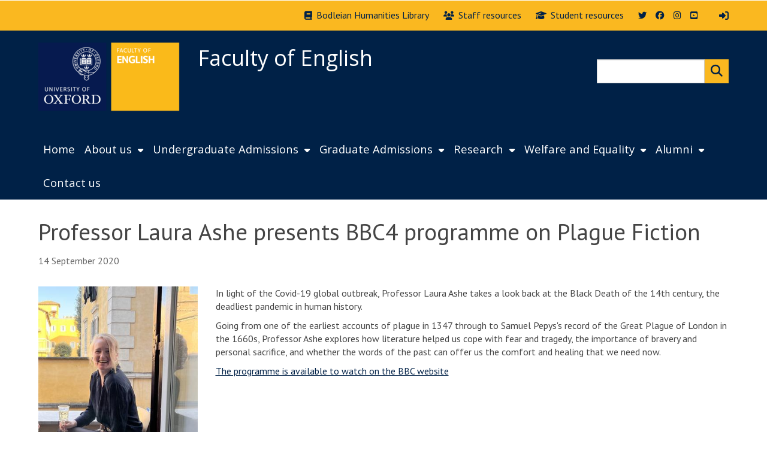

--- FILE ---
content_type: text/css
request_url: https://www.english.ox.ac.uk/sites/default/files/css/css_Qu7u03JtYxDbrB0Nhtrr0Fof5N6beeMSvSvwKcnFyho.css
body_size: 27848
content:
#wrapper-mobile-topbar.topbar-no-img{background-color:#002147;}.mean-container .mean-bar .meanmenu-reveal{background-color:#002147;}.mean-container .mean-bar .meanmenu-reveal:hover{background-color:#f5cf47;}.mean-container .mean-bar .meanmenu-reveal:hover span{background-color:#002147;}.mean-container .mean-bar .meanmenu-reveal.meanclose{background-color:#002147;}.mean-container .mean-bar .meanmenu-reveal.meanclose span{background-color:#fff;}.mean-container .mean-nav{background-color:#002147;color:#fff;}.mean-container .mean-nav ul li a{color:#fff;}.mean-container .mean-nav ul li a:hover{background-color:#f5cf47;color:#002147;}.mean-container .mean-nav ul li a.mean-expand:hover{background-color:#f5cf47;color:#002147;}.mean-container a.meanmenu-reveal span{background-color:#fff;}#mobile-topbar.topbar-no-img{background-color:#002147;}#mobile-topbar{color:#fff;}#mobile-topbar a{background-color:#002147;color:#fff;}.topbar-img #mobile-topbar a{background-color:unset;}#mobile-topbar .form-search .btn{border-color:#fab820;background-color:#fab820;color:#002147;}#mobile-topbar .form-search .btn:active,#mobile-topbar .form-search .btn:hover,#mobile-topbar .form-search .btn.activeState{border-color:#f5cf47;background-color:#f5cf47;color:#002147;}#mobile-topbar .mobile-box a{background-color:#002147;color:#fff;}.topbar-img #mobile-topbar .mobile-box a{background-color:unset;}#login-link-mobile a{text-decoration:none;color:#fff;}#wrapper-mobile-topbar #you-are-logged-in-as a,#wrapper-mobile-topbar #mobile-logout.you-are-logged-in-as a,#wrapper-mobile-topbar #you-are-logged-in-as a:hover,#wrapper-mobile-topbar #mobile-logout.you-are-logged-in-as a:hover{color:#002147;}#block-views-header-links-blk-mobile,#block-views-social-media-links-blk-mobile,.block-views-header-links-blk-mobile,.block-views-social-media-links-blk-mobile{background-color:#002147;color:#fff;}#block-views-header-links-blk-mobile a,#block-views-header-links-blk-mobile .fa,#block-views-header-links-blk-mobile .fab,#block-views-header-links-blk-mobile .far,#block-views-header-links-blk-mobile .fas,#block-views-social-media-links-blk-mobile a,#block-views-social-media-links-blk-mobile .fa,#block-views-social-media-links-blk-mobile .fab,#block-views-social-media-links-blk-mobile .far,#block-views-social-media-links-blk-mobile .fas,.block-views-header-links-blk-mobile a,.block-views-header-links-blk-mobile .fa,.block-views-header-links-blk-mobile .fab,.block-views-header-links-blk-mobile .far,.block-views-header-links-blk-mobile .fas,.block-views-social-media-links-blk-mobile a,.block-views-social-media-links-blk-mobile .fa,.block-views-social-media-links-blk-mobile .fab,.block-views-social-media-links-blk-mobile .far,.block-views-social-media-links-blk-mobile .fas{color:#fff;}#block-views-header-links-blk-mobile a:hover,#block-views-header-links-blk-mobile a:hover .fa,#block-views-header-links-blk-mobile a:hover .fab,#block-views-header-links-blk-mobile a:hover .far,#block-views-header-links-blk-mobile a:hover .fas,#block-views-social-media-links-blk-mobile a:hover,#block-views-social-media-links-blk-mobile a:hover .fa,#block-views-social-media-links-blk-mobile a:hover .fab,#block-views-social-media-links-blk-mobile a:hover .far,#block-views-social-media-links-blk-mobile a:hover .fas,.block-views-header-links-blk-mobile a:hover,.block-views-header-links-blk-mobile a:hover .fa,.block-views-header-links-blk-mobile a:hover .fab,.block-views-header-links-blk-mobile a:hover .far,.block-views-header-links-blk-mobile a:hover .fas,.block-views-social-media-links-blk-mobile a:hover,.block-views-social-media-links-blk-mobile a:hover .fa,.block-views-social-media-links-blk-mobile a:hover .fab,.block-views-social-media-links-blk-mobile a:hover .far,.block-views-social-media-links-blk-mobile a:hover .fas{color:#fff;}#block-views-header-links-blk-mobile .views-row{background-color:#002147;}#block-views-header-links-blk-mobile .views-row a,#block-views-header-links-blk-mobile .views-row .fa,#block-views-header-links-blk-mobile .views-row .fab,#block-views-header-links-blk-mobile .views-row .far,#block-views-header-links-blk-mobile .views-row .fas{color:#fff;}#block-views-header-links-blk-mobile .views-row:hover,#block-views-header-links-blk-mobile .views-row:focus{background-color:#002147;color:#fff;}#block-views-header-links-blk-mobile .views-row:hover a,#block-views-header-links-blk-mobile .views-row:hover .fa,#block-views-header-links-blk-mobile .views-row:hover .fab,#block-views-header-links-blk-mobile .views-row:hover .far,#block-views-header-links-blk-mobile .views-row:hover .fas,#block-views-header-links-blk-mobile .views-row:focus a,#block-views-header-links-blk-mobile .views-row:focus .fa,#block-views-header-links-blk-mobile .views-row:focus .fab,#block-views-header-links-blk-mobile .views-row:focus .far,#block-views-header-links-blk-mobile .views-row:focus .fas{color:#fff;}#block-views-social-media-links-blk-mobile .views-row,.block-views-social-media-links-blk-mobile .views-row{background-color:#002147;color:#fff;}#block-views-social-media-links-blk-mobile .views-row:hover,#block-views-social-media-links-blk-mobile .views-row:focus,.block-views-social-media-links-blk-mobile .views-row:hover,.block-views-social-media-links-blk-mobile .views-row:focus{background-color:#f5cf47;color:#002147;}#links-mobile{color:#002147;}#links-mobile .fa,#links-mobile .fab,#links-mobile .far,#links-mobile .fas{color:#002147;}#links-mobile .views-row a,#links-mobile .views-row .fa,#links-mobile .views-row .fab,#links-mobile .views-row .far,#links-mobile .views-row .fas{color:#002147;}#links-mobile .views-row:hover,#links-mobile .views-row:focus{background-color:#002147;color:#002147;}#links-mobile .views-row:hover a,#links-mobile .views-row:hover .fa,#links-mobile .views-row:hover .fab,#links-mobile .views-row:hover .far,#links-mobile .views-row:hover .fas,#links-mobile .views-row:focus a,#links-mobile .views-row:focus .fa,#links-mobile .views-row:focus .fab,#links-mobile .views-row:focus .far,#links-mobile .views-row:focus .fas{color:#fff;}body.html .mobile_topbar_show #header-links-tablet a,body.html .mobile_topbar_show #header-links-mobile a,body.html .mobile_topbar_show #links-mobile a,body.html .mobile_topbar_show #you-are-logged-in-as a,body.html .mobile_topbar_show #mobile-logout.you-are-logged-in-as a{width:100%;}body.html .mobile_topbar_show #header-links-tablet a,body.html .mobile_topbar_show #header-links-tablet .views-row a,body.html .mobile_topbar_show #header-links-mobile a,body.html .mobile_topbar_show #header-links-mobile .views-row a,body.html .mobile_topbar_show #links-mobile a,body.html .mobile_topbar_show #links-mobile .views-row a,body.html .mobile_topbar_show #you-are-logged-in-as a,body.html .mobile_topbar_show #you-are-logged-in-as .views-row a,body.html .mobile_topbar_show #mobile-logout.you-are-logged-in-as a,body.html .mobile_topbar_show #mobile-logout.you-are-logged-in-as .views-row a{display:inline-block;background-color:#fab820;color:#002147;}.header-minimal header.mobile_topbar_show #links-mobile,.header-minimal header.mobile_topbar_show #wrapper-topbar #links-mobile,.header-standard header.mobile_topbar_show #wrapper-topbar #links-mobile{background-color:#fab820;}.header-minimal header.mobile_topbar_show #links-mobile .views-row,.header-minimal header.mobile_topbar_show #wrapper-topbar #links-mobile .views-row,.header-standard header.mobile_topbar_show #wrapper-topbar #links-mobile .views-row{background-color:#fab820;}@media (min-width:767px){body.header_minimal header #links-mobile .views-row{background-color:#fab820;}body.header_standard header #links-mobile .views-row{background-color:#002147;}}@media (max-width:767px){body.html header #links-mobile .views-row{background-color:#002147;}}#mobile-topbar .mobile-box a.expanded,#mobile-topbar .mobile-box a.expanded .fa,#mobile-topbar .mobile-box a.expanded .fab,#mobile-topbar .mobile-box a.expanded .far,#mobile-topbar .mobile-box a.expanded .fas,#mobile-topbar .mobile-box a:hover,#mobile-topbar .mobile-box a:hover .fa,#mobile-topbar .mobile-box a:hover .fab,#mobile-topbar .mobile-box a:hover .far,#mobile-topbar .mobile-box a:hover .fas{background-color:#f5cf47;color:#002147;}@media (max-width:991px){#edit-search-scope{background-color:#002147;color:#fff;}}.form-search [type="radio"]:checked + span::before{background-color:#fff;}.header-minimal{}.header-minimal #wrapper-mobile-topbar.topbar-no-img{background-color:#002147;}.header-minimal .mean-container .mean-bar .meanmenu-reveal{background-color:#002147;}.header-minimal .mean-container .mean-bar .meanmenu-reveal:hover{background-color:#f5cf47;}.header-minimal .mean-container .mean-bar .meanmenu-reveal:hover span{background-color:#002147;}.header-minimal .mean-container .mean-bar .meanmenu-reveal.meanclose{background-color:#002147;}.header-minimal .mean-container .mean-bar .meanmenu-reveal.meanclose span{background-color:#fff;}.header-minimal .mean-container .mean-nav{background-color:#002147;color:#fff;}.header-minimal .mean-container .mean-nav ul li a{color:#fff;}.header-minimal .mean-container .mean-nav ul li a:hover{background-color:#f5cf47;color:#002147;}.header-minimal .mean-container a.meanmenu-reveal span{background-color:#fff;}.header-minimal .topbar-no-img #mobile-topbar{background-color:#002147;}.header-minimal #mobile-topbar{color:#fff;}.header-minimal #mobile-topbar a{background-color:#002147;color:#fff;}.header-minimal .topbar-img #mobile-topbar .sitelogo a{background-color:unset;}.header-minimal #mobile-topbar .form-search .btn{border-color:#fab820;background-color:#fab820;color:#002147;}.header-minimal #mobile-topbar .form-search .btn:active,.header-minimal #mobile-topbar .form-search .btn:hover,.header-minimal #mobile-topbar .form-search .btn.activeState{border-color:#f5cf47;background-color:#f5cf47;color:#002147;}.header-minimal #mobile-topbar .mobile-box a{background-color:#002147;color:#fff;}.header-minimal #login-link-mobile a{text-decoration:none;color:#fff;}.header-minimal #wrapper-mobile-topbar #you-are-logged-in-as a,.header-minimal #wrapper-mobile-topbar #mobile-logout.you-are-logged-in-as a,.header-minimal #wrapper-mobile-topbar #you-are-logged-in-as a:hover,.header-minimal #wrapper-mobile-topbar #mobile-logout.you-are-logged-in-as a:hover{color:#002147;}.header-minimal #header-links-tablet a{background-color:#fab820;color:#fff;}.header-minimal #block-views-header-links-blk-mobile,.header-minimal #block-views-social-media-links-blk-mobile,.header-minimal .block-views-header-links-blk-mobile,.header-minimal .block-views-social-media-links-blk-mobile{background-color:#002147;color:#fff;}.header-minimal #block-views-header-links-blk-mobile a,.header-minimal #block-views-header-links-blk-mobile .fa,.header-minimal #block-views-header-links-blk-mobile .fab,.header-minimal #block-views-header-links-blk-mobile .far,.header-minimal #block-views-header-links-blk-mobile .fas,.header-minimal #block-views-social-media-links-blk-mobile a,.header-minimal #block-views-social-media-links-blk-mobile .fa,.header-minimal #block-views-social-media-links-blk-mobile .fab,.header-minimal #block-views-social-media-links-blk-mobile .far,.header-minimal #block-views-social-media-links-blk-mobile .fas,.header-minimal .block-views-header-links-blk-mobile a,.header-minimal .block-views-header-links-blk-mobile .fa,.header-minimal .block-views-header-links-blk-mobile .fab,.header-minimal .block-views-header-links-blk-mobile .far,.header-minimal .block-views-header-links-blk-mobile .fas,.header-minimal .block-views-social-media-links-blk-mobile a,.header-minimal .block-views-social-media-links-blk-mobile .fa,.header-minimal .block-views-social-media-links-blk-mobile .fab,.header-minimal .block-views-social-media-links-blk-mobile .far,.header-minimal .block-views-social-media-links-blk-mobile .fas{color:#fff;}.header-minimal #block-views-header-links-blk-mobile a:hover,.header-minimal #block-views-header-links-blk-mobile a:hover .fa,.header-minimal #block-views-header-links-blk-mobile a:hover .fab,.header-minimal #block-views-header-links-blk-mobile a:hover .far,.header-minimal #block-views-header-links-blk-mobile a:hover .fas,.header-minimal #block-views-social-media-links-blk-mobile a:hover,.header-minimal #block-views-social-media-links-blk-mobile a:hover .fa,.header-minimal #block-views-social-media-links-blk-mobile a:hover .fab,.header-minimal #block-views-social-media-links-blk-mobile a:hover .far,.header-minimal #block-views-social-media-links-blk-mobile a:hover .fas,.header-minimal .block-views-header-links-blk-mobile a:hover,.header-minimal .block-views-header-links-blk-mobile a:hover .fa,.header-minimal .block-views-header-links-blk-mobile a:hover .fab,.header-minimal .block-views-header-links-blk-mobile a:hover .far,.header-minimal .block-views-header-links-blk-mobile a:hover .fas,.header-minimal .block-views-social-media-links-blk-mobile a:hover,.header-minimal .block-views-social-media-links-blk-mobile a:hover .fa,.header-minimal .block-views-social-media-links-blk-mobile a:hover .fab,.header-minimal .block-views-social-media-links-blk-mobile a:hover .far,.header-minimal .block-views-social-media-links-blk-mobile a:hover .fas{color:#002147;}.header-minimal #block-views-header-links-blk-mobile .views-row{background-color:#002147;}.header-minimal #block-views-header-links-blk-mobile .views-row a,.header-minimal #block-views-header-links-blk-mobile .views-row .fa,.header-minimal #block-views-header-links-blk-mobile .views-row .fab,.header-minimal #block-views-header-links-blk-mobile .views-row .far,.header-minimal #block-views-header-links-blk-mobile .views-row .fas{color:#fff;}.header-minimal #block-views-header-links-blk-mobile .views-row:hover,.header-minimal #block-views-header-links-blk-mobile .views-row:focus{background-color:#002147;color:#fff;}.header-minimal #block-views-header-links-blk-mobile .views-row:hover a,.header-minimal #block-views-header-links-blk-mobile .views-row:hover .fa,.header-minimal #block-views-header-links-blk-mobile .views-row:hover .fab,.header-minimal #block-views-header-links-blk-mobile .views-row:hover .far,.header-minimal #block-views-header-links-blk-mobile .views-row:hover .fas,.header-minimal #block-views-header-links-blk-mobile .views-row:focus a,.header-minimal #block-views-header-links-blk-mobile .views-row:focus .fa,.header-minimal #block-views-header-links-blk-mobile .views-row:focus .fab,.header-minimal #block-views-header-links-blk-mobile .views-row:focus .far,.header-minimal #block-views-header-links-blk-mobile .views-row:focus .fas{color:#fff;}.header-minimal #block-views-social-media-links-blk-mobile .views-row,.header-minimal .block-views-social-media-links-blk-mobile .views-row{background-color:#002147;color:#fff;}.header-minimal #block-views-social-media-links-blk-mobile .views-row:hover,.header-minimal #block-views-social-media-links-blk-mobile .views-row:focus,.header-minimal .block-views-social-media-links-blk-mobile .views-row:hover,.header-minimal .block-views-social-media-links-blk-mobile .views-row:focus{background-color:#f5cf47;color:#002147;}.header-minimal #mobile-topbar .mobile-box a.expanded,.header-minimal #mobile-topbar .mobile-box a.expanded .fa,.header-minimal #mobile-topbar .mobile-box a.expanded .fab,.header-minimal #mobile-topbar .mobile-box a.expanded .far,.header-minimal #mobile-topbar .mobile-box a.expanded .fas,.header-minimal #mobile-topbar .mobile-box a:hover,.header-minimal #mobile-topbar .mobile-box a:hover .fa,.header-minimal #mobile-topbar .mobile-box a:hover .fab,.header-minimal #mobile-topbar .mobile-box a:hover .far,.header-minimal #mobile-topbar .mobile-box a:hover .fas{background-color:#f5cf47;color:#002147;}@media (max-width:992px){.header-minimal{}.header-minimal #edit-search-scope{background-color:#002147;color:#fff;}}body{color:#444;background-color:#ffffff;}body.cke_editable{background-color:#ffffff;}header.region-indented,footer.region-indented,div.powered-by-wrapper.region-indented{background-color:transparent;}header.region-indented > div.wrapper,footer.region-indented > div.wrapper,div.powered-by-wrapper.region-indented > div.wrapper{background-color:transparent;}#main-container,.node-unpublished{background-color:#ffffff;}.wrapper-main{}.wrapper-main h1,.wrapper-main h2,.wrapper-main h3,.wrapper-main h4,.wrapper-main h5,.wrapper-main h6{color:#444;}.wrapper-main h1.page-header{color:#444444;background-color:#ffffff;}.wrapper-main h2.page-header{color:#444444;background-color:#ffffff;}.wrapper-main a:link{color:#002147;}.wrapper-main a:visited{color:#000000;}.wrapper-main a:hover,.wrapper-main a:focus{color:#2A6492;}.wrapper-main a:active{color:#2A6492;}.wrapper-main .paragraphs-item-wysiwyg-content-area:not(.widget-background-colour-applied) a:link,.wrapper-main .paragraphs-item-wysiwyg-content-area:not(.widget-background-colour-applied) a:visited{color:#002147;}.wrapper-main .paragraphs-item-wysiwyg-content-area.widget-style-alternative:not(.widget-background-colour-applied) a:link,.wrapper-main .paragraphs-item-wysiwyg-content-area.widget-style-alternative:not(.widget-background-colour-applied) a:visited{color:#002147;}.wrapper-main .display-style-banner a:link a:link,.wrapper-main .display-style-banner a:link a:visited,.wrapper-main .display-style-banner_listing a:link a:link,.wrapper-main .display-style-banner_listing a:link a:visited,.wrapper-main .paragraphs-item-wysiwyg-content-area.widget-background-colour-applied a:link,.wrapper-main .paragraphs-item-wysiwyg-content-area.widget-background-colour-applied a:visited{color:#444;}.wrapper-main .paragraphs-item-wysiwyg-content-area:not(.widget-background-colour-applied) a:hover,.wrapper-main .paragraphs-item-wysiwyg-content-area:not(.widget-background-colour-applied) a:focus,.wrapper-main .paragraphs-item-wysiwyg-content-area:not(.widget-background-colour-applied) a:active{color:#3277ae;}.wrapper-main .paragraphs-item-wysiwyg-content-area.widget-style-alternative:not(.widget-background-colour-applied) a:hover,.wrapper-main .paragraphs-item-wysiwyg-content-area.widget-style-alternative:not(.widget-background-colour-applied) a:focus,.wrapper-main .paragraphs-item-wysiwyg-content-area.widget-style-alternative:not(.widget-background-colour-applied) a:active{color:#3277ae;}.wrapper-main .display-style-banner a:hover,.wrapper-main .display-style-banner a:focus,.wrapper-main .display-style-banner a:active,.wrapper-main .display-style-banner_listing a:hover,.wrapper-main .display-style-banner_listing a:focus,.wrapper-main .display-style-banner_listing a:active,.wrapper-main .paragraphs-item-wysiwyg-content-area.widget-background-colour-applied a:hover,.wrapper-main .paragraphs-item-wysiwyg-content-area.widget-background-colour-applied a:focus,.wrapper-main .paragraphs-item-wysiwyg-content-area.widget-background-colour-applied a:active{color:#444;}.wrapper-main blockquote{}.wrapper-main blockquote::before,.wrapper-main blockquote::after{}.wrapper-main pre{background-color:#F0F0EC;border-color:#cdcccc;}.wrapper-main hr{border-top-color:#F0F0EC;}.wrapper-main address{color:#666;}.wrapper-main th{background-color:#F0F0EC;color:#222222;}.wrapper-main tr:nth-child(odd){background-color:#fdfdfd;}.wrapper-main tr:nth-child(even){background-color:#f8f8f8;}.wrapper-main tr:hover,.wrapper-main tr:hover a{background-color:#E6E6E1;color:#222222;}.wrapper-main .paragraphs-item-wysiwyg-content-area:not(.widget-background-colour-applied) table{border-color:#444444;}.wrapper-main .paragraphs-item-wysiwyg-content-area:not(.widget-background-colour-applied) th{background-color:transparent;}.wrapper-main .paragraphs-item-wysiwyg-content-area:not(.widget-background-colour-applied) thead th{color:#fff;background-color:#002147;}.wrapper-main .paragraphs-item-wysiwyg-content-area:not(.widget-background-colour-applied) tbody tr:nth-child(odd) th,.wrapper-main .paragraphs-item-wysiwyg-content-area:not(.widget-background-colour-applied) tbody tr:nth-child(odd) td{background-color:#ffffff;color:#444444;}.wrapper-main .paragraphs-item-wysiwyg-content-area:not(.widget-background-colour-applied) tbody tr:nth-child(even) th,.wrapper-main .paragraphs-item-wysiwyg-content-area:not(.widget-background-colour-applied) tbody tr:nth-child(even) td{background-color:#f0f0ec;color:#444444;}.wrapper-main .paragraphs-item-wysiwyg-content-area:not(.widget-background-colour-applied) tbody tr:hover th,.wrapper-main .paragraphs-item-wysiwyg-content-area:not(.widget-background-colour-applied) tbody tr:hover td,.wrapper-main .paragraphs-item-wysiwyg-content-area:not(.widget-background-colour-applied) tbody tr:hover a{background-color:#f0f0ec;color:#444444;}.wrapper-main .paragraphs-item-wysiwyg-content-area.widget-style-alternative:not(.widget-background-colour-applied) table{border-color:#444444;}.wrapper-main .paragraphs-item-wysiwyg-content-area.widget-style-alternative:not(.widget-background-colour-applied) th{background-color:transparent;}.wrapper-main .paragraphs-item-wysiwyg-content-area.widget-style-alternative:not(.widget-background-colour-applied) thead th{color:#fff;background-color:#002147;}.wrapper-main .paragraphs-item-wysiwyg-content-area.widget-style-alternative:not(.widget-background-colour-applied) tbody tr:nth-child(odd) th,.wrapper-main .paragraphs-item-wysiwyg-content-area.widget-style-alternative:not(.widget-background-colour-applied) tbody tr:nth-child(odd) td{background-color:#ffffff;color:#444444;}.wrapper-main .paragraphs-item-wysiwyg-content-area.widget-style-alternative:not(.widget-background-colour-applied) tbody tr:nth-child(even) th,.wrapper-main .paragraphs-item-wysiwyg-content-area.widget-style-alternative:not(.widget-background-colour-applied) tbody tr:nth-child(even) td{background-color:#f0f0ec;color:#444444;}.wrapper-main .paragraphs-item-wysiwyg-content-area.widget-style-alternative:not(.widget-background-colour-applied) tbody tr:hover th,.wrapper-main .paragraphs-item-wysiwyg-content-area.widget-style-alternative:not(.widget-background-colour-applied) tbody tr:hover td,.wrapper-main .paragraphs-item-wysiwyg-content-area.widget-style-alternative:not(.widget-background-colour-applied) tbody tr:hover a{background-color:#f0f0ec;color:#444444;}#branding,#branding a{color:#fff;text-decoration:none;}#wrapper-navigation #navigation nav.navbar-default ul.navbar-nav{}#wrapper-navigation #navigation nav.navbar-default ul.navbar-nav > .active > a,#wrapper-navigation #navigation nav.navbar-default ul.navbar-nav > .active-trail > a{background-color:#fab820;color:#002147;}#wrapper-navigation #navigation nav.navbar-default ul.navbar-nav > li > a{background-color:inherit;color:#fff;}#wrapper-navigation #navigation nav.navbar-default ul.navbar-nav > li.show-section a,#wrapper-navigation #navigation nav.navbar-default ul.navbar-nav > li > a:hover,#wrapper-navigation #navigation nav.navbar-default ul.navbar-nav > li > a:focus,#wrapper-navigation #navigation nav.navbar-default ul.navbar-nav > li > div.menu-item-no-link:hover,#wrapper-navigation #navigation nav.navbar-default ul.navbar-nav > li.expanded > a:hover,#wrapper-navigation #navigation nav.navbar-default ul.navbar-nav > li.expanded > a:focus,#wrapper-navigation #navigation nav.navbar-default ul.navbar-nav > li.expanded > div.menu-item-no-link:hover{background-color:#f5cf47;color:#002147;}#wrapper-navigation #navigation nav.navbar-default ul.navbar-nav > li.show-section a span,#wrapper-navigation #navigation nav.navbar-default ul.navbar-nav > li > a:hover span,#wrapper-navigation #navigation nav.navbar-default ul.navbar-nav > li > a:focus span,#wrapper-navigation #navigation nav.navbar-default ul.navbar-nav > li > div.menu-item-no-link:hover span,#wrapper-navigation #navigation nav.navbar-default ul.navbar-nav > li.expanded > a:hover span,#wrapper-navigation #navigation nav.navbar-default ul.navbar-nav > li.expanded > a:focus span,#wrapper-navigation #navigation nav.navbar-default ul.navbar-nav > li.expanded > div.menu-item-no-link:hover span{border-bottom-color:#002147;}#wrapper-navigation #navigation nav.navbar-default ul.navbar-nav > .active > a:hover,#wrapper-navigation #navigation nav.navbar-default ul.navbar-nav > .active-trail > a:hover,#wrapper-navigation #navigation nav.navbar-default ul.navbar-nav > .active > div.menu-item-no-link:hover,#wrapper-navigation #navigation nav.navbar-default ul.navbar-nav > .active-trail > div.menu-item-no-link:hover{background-color:#f5cf47;color:#002147;}#wrapper-navigation #navigation nav.navbar-default ul.navbar-nav > .active > a:hover span,#wrapper-navigation #navigation nav.navbar-default ul.navbar-nav > .active-trail > a:hover span,#wrapper-navigation #navigation nav.navbar-default ul.navbar-nav > .active > div.menu-item-no-link:hover span,#wrapper-navigation #navigation nav.navbar-default ul.navbar-nav > .active-trail > div.menu-item-no-link:hover span{border-bottom-color:#002147;}#wrapper-navigation #navigation nav.navbar-default ul.navbar-nav > li > a:active,#wrapper-navigation #navigation nav.navbar-default ul.navbar-nav > .active > a:active{background-color:#fab820;color:#002147;}#wrapper-navigation #navigation nav.navbar-default ul.navbar-nav > li.expanded > ul,#wrapper-navigation #navigation nav.navbar-default ul.navbar-nav > li.expanded > ul > li > a,#wrapper-navigation #navigation nav.navbar-default ul.navbar-nav > li.expanded > ul > li > div.menu-item-no-link{background-color:#002147;color:#fff;}#wrapper-navigation #navigation nav.navbar-default ul.navbar-nav > li.expanded:hover > a,#wrapper-navigation #navigation nav.navbar-default ul.navbar-nav > li.expanded:hover > ul > li:hover > a,#wrapper-navigation #navigation nav.navbar-default ul.navbar-nav > li.expanded:hover > ul > li > a:hover,#wrapper-navigation #navigation nav.navbar-default ul.navbar-nav > li.expanded:hover > ul > li:hover > a:active,#wrapper-navigation #navigation nav.navbar-default ul.navbar-nav > li.expanded:hover > ul > li:hover > div.menu-item-no-link{background-color:#f5cf47;color:#002147;}#navigation > nav.navbar-default div.wide-top-nav.top_nav_level_one_item_style_underlined > ul.navbar-nav > li.active-trail > a.active-trail span,#navigation > nav.navbar-default div.wide-top-nav.top_nav_level_one_item_style_underlined > ul.navbar-nav > li.active-trail > div.menu-item-no-link.active-trail span{border-bottom-color:#002147;}#navigation > nav.navbar-default div.wide-top-nav.top_nav_level_one_item_style_underlined > ul.navbar-nav > li > a:hover span,#navigation > nav.navbar-default div.wide-top-nav.top_nav_level_one_item_style_underlined > ul.navbar-nav > li > a.active-trail:hover span,#navigation > nav.navbar-default div.wide-top-nav.top_nav_level_one_item_style_underlined > ul.navbar-nav > li:hover > a span,#navigation > nav.navbar-default div.wide-top-nav.top_nav_level_one_item_style_underlined > ul.navbar-nav > li > div.menu-item-no-link:hover span,#navigation > nav.navbar-default div.wide-top-nav.top_nav_level_one_item_style_underlined > ul.navbar-nav > li > div.menu-item-no-link.active-trail:hover span,#navigation > nav.navbar-default div.wide-top-nav.top_nav_level_one_item_style_underlined > ul.navbar-nav > li:hover > div.menu-item-no-link span{border-bottom-color:#002147;}#navigation > nav.navbar-default ul.oxdrupal-meganav.underlined li.oxdrupal-mega-menu-level-1.active-trail > a,#navigation > nav.navbar-default ul.oxdrupal-meganav.underlined li.oxdrupal-mega-menu-level-1.active-trail span.menu-item-no-link{border-bottom:6px solid #fff;}#navigation > nav.navbar-default ul.oxdrupal-meganav.underlined li.oxdrupal-mega-menu-level-1 > a:hover,#navigation > nav.navbar-default ul.oxdrupal-meganav.underlined li.oxdrupal-mega-menu-level-1 span.menu-item-no-link:hover{border-bottom:6px solid #fff;}#navigation > nav.navbar-default ul.oxdrupal-meganav li.oxdrupal-mega-menu-level-1{background-color:#002147;color:#fff;}#navigation > nav.navbar-default ul.oxdrupal-meganav li.oxdrupal-mega-menu-level-1 > a,#navigation > nav.navbar-default ul.oxdrupal-meganav li.oxdrupal-mega-menu-level-1 span.menu-item-no-link{background-color:#002147;color:#fff;}#navigation > nav.navbar-default ul.oxdrupal-meganav li.oxdrupal-mega-menu-level-1 > a:hover span.menu-item-no-link:hover{background-color:#f5cf47;color:#002147;}#navigation > nav.navbar-default ul.oxdrupal-meganav li.oxdrupal-mega-menu-level-1.current > a,#navigation > nav.navbar-default ul.oxdrupal-meganav li.oxdrupal-mega-menu-level-1.current span.menu-item-no-link,#navigation > nav.navbar-default ul.oxdrupal-meganav li.oxdrupal-mega-menu-level-1.active-trail > a,#navigation > nav.navbar-default ul.oxdrupal-meganav li.oxdrupal-mega-menu-level-1.active-trail span.menu-item-no-link{background-color:#fab820;color:#002147;}#navigation > nav.navbar-default ul.oxdrupal-meganav li.oxdrupal-mega-menu-level-1:hover > a,#navigation > nav.navbar-default ul.oxdrupal-meganav li.oxdrupal-mega-menu-level-1:hover a:hover,#navigation > nav.navbar-default ul.oxdrupal-meganav li.oxdrupal-mega-menu-level-1:hover > span.menu-item-no-link,#navigation > nav.navbar-default ul.oxdrupal-meganav li.oxdrupal-mega-menu-level-1:hover span.menu-item-no-link:hover{background-color:#f5cf47;color:#002147;}#navigation > nav.navbar-default ul.oxdrupal-meganav li.oxdrupal-mega-menu-level-1 > div,#navigation > nav.navbar-default ul.oxdrupal-meganav li.oxdrupal-mega-menu-level-1 > ul{background-color:#002147;color:#fff;}#navigation > nav.navbar-default ul.oxdrupal-meganav li.oxdrupal-mega-menu-level-1 > div a.oxdrupal-mega-menu-level-2,#navigation > nav.navbar-default ul.oxdrupal-meganav li.oxdrupal-mega-menu-level-1 > div span.menu-item-no-link.oxdrupal-mega-menu-level-2,#navigation > nav.navbar-default ul.oxdrupal-meganav li.oxdrupal-mega-menu-level-1 > ul a.oxdrupal-mega-menu-level-2,#navigation > nav.navbar-default ul.oxdrupal-meganav li.oxdrupal-mega-menu-level-1 > ul span.menu-item-no-link.oxdrupal-mega-menu-level-2{background-color:#002147;color:#fff;}#navigation > nav.navbar-default ul.oxdrupal-meganav li.oxdrupal-mega-menu-level-3 a,#navigation > nav.navbar-default ul.oxdrupal-meganav li.oxdrupal-mega-menu-level-3 span.menu-item-no-link{background-color:#002147;color:#fff;}#block-menu-block-sidebar-nav .nav li a:hover,#block-menu-block-sidebar-nav-right .nav li a:hover{background-color:#f5cf47;color:#002147;}#block-menu-block-sidebar-nav .nav li a,#block-menu-block-sidebar-nav .nav li div.menu-item-no-link,#block-menu-block-sidebar-nav-right .nav li a,#block-menu-block-sidebar-nav-right .nav li div.menu-item-no-link{background-color:#fab820;color:#002147;}#block-menu-block-sidebar-nav .nav li.active a,#block-menu-block-sidebar-nav .nav li.active div.menu-item-no-link,#block-menu-block-sidebar-nav-right .nav li.active a,#block-menu-block-sidebar-nav-right .nav li.active div.menu-item-no-link{background-color:#ffc22a;color:#002147;}#block-menu-block-sidebar-nav .nav li.active a:hover,#block-menu-block-sidebar-nav .nav li.active div.menu-item-no-link:hover,#block-menu-block-sidebar-nav-right .nav li.active a:hover,#block-menu-block-sidebar-nav-right .nav li.active div.menu-item-no-link:hover{background-color:#f5cf47;color:#002147;}#block-menu-block-sidebar-nav .nav li.active a.active,#block-menu-block-sidebar-nav .nav li.active div.menu-item-no-link.active,#block-menu-block-sidebar-nav-right .nav li.active a.active,#block-menu-block-sidebar-nav-right .nav li.active div.menu-item-no-link.active{background-color:#fab820;color:#002147;}#block-menu-block-sidebar-nav .nav li.menu-parent-item a{background-color:#ffd951;color:#002147;}@media (max-width:992px){body.header_minimal.html header #wrapper-topbar.topbar-img-suppressed{background-color:#fab820;}body.header_standard.html header #wrapper-topbar.topbar-img-suppressed{background-color:#fab820;}}header.region-fullwidth #wrapper-topbar.topbar-no-img,header.region-fullwidth #wrapper-topbar.topbar-no-img h2,header #wrapper-topbar.topbar-no-img .container,header #wrapper-topbar.topbar-no-img .container h2{background-color:#fab820;}header.region-fullwidth #wrapper-topbar,header.region-fullwidth #wrapper-topbar h2,header #wrapper-topbar.topbar-no-img .container,header #wrapper-topbar.topbar-no-img .container h2{color:#002147;}header.region-fullwidth #wrapper-branding,header.region-fullwidth #wrapper-branding h2,header #wrapper-branding .container,header #wrapper-branding .container h2,header div#mobile-topbar.navbar-fixed-top{background-color:#002147;color:#fff;}@media print{#wrapper-branding .container,#wrapper-branding #branding,#wrapper-branding #logos,#wrapper-branding .sitelogo,#wrapper-branding .navbar-btn,#wrapper-branding img{background-color:#002147 !important;color:#fff !important;}}header.header-standard #wrapper-navigation,header:not(.header-standard).region-fullwidth #wrapper-navigation nav.navbar > ul > li,header:not(.header-standard):not(.nav-levels-two):not(.nav-levels-one).region-fullwidth #wrapper-navigation .menu-block-wrapper > ul > li,header:not(.header-standard).region-fullwidth #wrapper-navigation .menu-block-wrapper > ul > li > a,header:not(.header-standard).region-fullwidth #wrapper-navigation .menu-block-wrapper > ul > li > div,header.region-fullwidth #wrapper-navigation h2,header.region-fullwidth #wrapper-navigation .menu-block-top_nav.wide-top-nav > ul > li > a,header.region-fullwidth #wrapper-navigation .menu-block-top_nav.wide-top-nav > ul > li > div.menu-item-no-link,header #wrapper-navigation .container,header #wrapper-navigation .container h2,header #wrapper-navigation .container .menu-block-top_nav.wide-top-nav > ul > li > a header #wrapper-navigation .container .menu-block-top_nav.wide-top-nav > ul > li > div.menu-item-no-link{background-color:#002147;color:#fff;}footer.footer-no-img.region-fullwidth #wrapper-footer,footer.footer-no-img #wrapper-footer .container{background-color:#002147;}footer.region-fullwidth #wrapper-footer,footer #wrapper-footer .container{color:#fff;}footer.footer-no-img.region-fullwidth #wrapper-footer-bottom,footer.region-fullwidth #wrapper-footer-bottom h2,footer.footer-no-img #wrapper-footer-bottom .container,footer #wrapper-footer-bottom .container h2{background-color:#002147;}footer.region-fullwidth #wrapper-footer-bottom,footer.region-fullwidth #wrapper-footer-bottom h2,footer #wrapper-footer-bottom .container,footer #wrapper-footer-bottom .container h2,footer #wrapper-footer-bottom .container *{color:#fff;}div.powered-by-wrapper.region-fullwidth,div.powered-by-wrapper .container,#wrapper-postfooter-logos{background-color:#ffffff;}footer .container *{color:#fff;}footer h2,footer p,footer li,#footer li a,#footer a,#footer-bottom li a,#footer-bottom a{color:#fff;}#search-mobile input[type="text"]{background-color:#ffffff;}.form-search .btn,.page-search #search-form .btn,.page-funnelback-search #search-form .btn{border-color:#fab820;background-color:#fab820;color:#002147;}.form-search .btn:active,.form-search .btn:hover,.page-search #search-form .btn:active,.page-search #search-form .btn:hover,.page-funnelback-search #search-form .btn:active,.page-funnelback-search #search-form .btn:hover{border-color:#f5cf47;background-color:#f5cf47;color:#002147;}.form-search .form-text:focus,.page-search #search-form .form-text:focus,.page-funnelback-search #search-form .form-text:focus{border:1px solid #fab820;box-shadow:0 0 8px #fab820;-moz-box-shadow:0 0 8px #fab820;-webkit-box-shadow:0 0 8px #fab820;}.form-search [type="radio"]:checked + span::before{background-color:#fff;}.form-search [type="radio"]:focus + span::before{border-color:#f5cf47;border-width:2px;}.page-search #search-form [type="radio"]:checked + span::before,.page-funnelback-search #search-form [type="radio"]:checked + span::before{background-color:#002147;}.search_slimline .form-search .btn,.search_slimline #search-form #edit-basic .btn{border-color:transparent;background-color:transparent;color:#fff;}.search_slimline .form-search .btn:active,.search_slimline .form-search .btn:hover,.search_slimline #search-form #edit-basic .btn:active,.search_slimline #search-form #edit-basic .btn:hover{border-color:transparent;background-color:transparent;color:#fff;}.search_slimline .form-search input.form-text,.search_slimline #search-form #edit-basic input.form-text{color:#fff;border-color:#fff;background-color:transparent;padding:15px 0px 0px 0px;}.search_slimline .form-search input.form-text::placeholder,.search_slimline .form-search input.form-text::placeholder-shown,.search_slimline #search-form #edit-basic input.form-text::placeholder,.search_slimline #search-form #edit-basic input.form-text::placeholder-shown{color:#fff;background-color:#002147;opacity:1;padding-left:0px;}.search_slimline .form-search input.form-text:-ms-placeholder,.search_slimline #search-form #edit-basic input.form-text:-ms-placeholder{color:#fff;background-color:#002147;opacity:1;padding-left:0px;}.search_slimline .form-search input.form-text::-moz-placeholder,.search_slimline #search-form #edit-basic input.form-text::-moz-placeholder{color:#fff;background-color:#002147;opacity:1;padding-left:0px;}.search_slimline .form-search input.form-text::-webkit-input-placeholder,.search_slimline #search-form #edit-basic input.form-text::-webkit-input-placeholder{color:#fff;background-color:#002147;opacity:1;padding-left:0px;}.search_slimline.page-search #wrapper-main .form-search .btn,.search_slimline.page-search #wrapper-main #search-form #edit-basic .btn,.search_slimline.page-funnelback-search #wrapper-main .form-search .btn,.search_slimline.page-funnelback-search #wrapper-main #search-form #edit-basic .btn{border-color:transparent;background-color:transparent;color:#444;}.search_slimline.page-search #wrapper-main .form-search .btn:active,.search_slimline.page-search #wrapper-main .form-search .btn:hover,.search_slimline.page-search #wrapper-main #search-form #edit-basic .btn:active,.search_slimline.page-search #wrapper-main #search-form #edit-basic .btn:hover,.search_slimline.page-funnelback-search #wrapper-main .form-search .btn:active,.search_slimline.page-funnelback-search #wrapper-main .form-search .btn:hover,.search_slimline.page-funnelback-search #wrapper-main #search-form #edit-basic .btn:active,.search_slimline.page-funnelback-search #wrapper-main #search-form #edit-basic .btn:hover{border-color:transparent;background-color:transparent;color:#444;}.search_slimline.page-search #wrapper-main .form-search input.form-text,.search_slimline.page-search #wrapper-main #search-form #edit-basic input.form-text,.search_slimline.page-funnelback-search #wrapper-main .form-search input.form-text,.search_slimline.page-funnelback-search #wrapper-main #search-form #edit-basic input.form-text{color:#444;border-color:#444;background-color:transparent;}.search_slimline.page-search #wrapper-main .form-search input.form-text::placeholder,.search_slimline.page-search #wrapper-main #search-form #edit-basic input.form-text::placeholder,.search_slimline.page-funnelback-search #wrapper-main .form-search input.form-text::placeholder,.search_slimline.page-funnelback-search #wrapper-main #search-form #edit-basic input.form-text::placeholder{color:#444;}.search_slimline.page-search #wrapper-main .form-search input.form-text:-ms-placeholder,.search_slimline.page-search #wrapper-main #search-form #edit-basic input.form-text:-ms-placeholder,.search_slimline.page-funnelback-search #wrapper-main .form-search input.form-text:-ms-placeholder,.search_slimline.page-funnelback-search #wrapper-main #search-form #edit-basic input.form-text:-ms-placeholder{color:#444;}.search_slimline.page-search #wrapper-main .form-search input.form-text::-moz-placeholder,.search_slimline.page-search #wrapper-main #search-form #edit-basic input.form-text::-moz-placeholder,.search_slimline.page-funnelback-search #wrapper-main .form-search input.form-text::-moz-placeholder,.search_slimline.page-funnelback-search #wrapper-main #search-form #edit-basic input.form-text::-moz-placeholder{color:#444;}.search_slimline.page-search #wrapper-main .form-search input.form-text::-webkit-input-placeholder,.search_slimline.page-search #wrapper-main #search-form #edit-basic input.form-text::-webkit-input-placeholder,.search_slimline.page-funnelback-search #wrapper-main .form-search input.form-text::-webkit-input-placeholder,.search_slimline.page-funnelback-search #wrapper-main #search-form #edit-basic input.form-text::-webkit-input-placeholder{color:#444;}body.custom_advanced.search_standard .form-search input.form-text::placeholder,body.custom_advanced.search_standard .form-search input.form-text::placeholder-shown,body.custom_advanced.search_standard #search-form #edit-basic input.form-text::placeholder,body.custom_advanced.search_standard #search-form #edit-basic input.form-text::placeholder-shown{color:#fff;background-color:#002147;opacity:1;}body.custom_advanced.search_standard .form-search input.form-text:-ms-placeholder,body.custom_advanced.search_standard #search-form #edit-basic input.form-text:-ms-placeholder{color:#fff;background-color:#002147;opacity:1;}body.custom_advanced.search_standard .form-search input.form-text::-moz-placeholder,body.custom_advanced.search_standard #search-form #edit-basic input.form-text::-moz-placeholder{color:#fff;background-color:#002147;opacity:1;}body.custom_advanced.search_standard .form-search input.form-text::-webkit-input-placeholder,body.custom_advanced.search_standard #search-form #edit-basic input.form-text::-webkit-input-placeholder{color:#fff;background-color:#002147;opacity:1;}.search_slimline #search input.form-text:focus,.search_slimline #search-form #edit-basic input.form-text:focus,.search_slimline.page-search #search input.form-text:focus,.search_slimline.page-search #search-form #edit-basic input.form-text:focus,.search_slimline.page-funnelback-search #search input.form-text:focus,.search_slimline.page-funnelback-search #search-form #edit-basic input.form-text:focus{border:1px solid #fab820;box-shadow:0 0 8px #fab820;-moz-box-shadow:0 0 8px #fab820;-webkit-box-shadow:0 0 8px #fab820;}#block-views-header-links-blk a,.block-views-header-links-blk a{color:#fff;}#block-views-header-links-blk a:hover,#block-views-header-links-blk a:focus,.block-views-header-links-blk a:hover,.block-views-header-links-blk a:focus{color:#fff;}#block-views-header-links-blk .fa,#block-views-header-links-blk .fab,#block-views-header-links-blk .far,#block-views-header-links-blk .fas,.block-views-header-links-blk .fa,.block-views-header-links-blk .fab,.block-views-header-links-blk .far,.block-views-header-links-blk .fas{color:#fff;}.header-minimal #block-views-header-links-blk a,.header-minimal .block-views-header-links-blk a{color:#002147;}.header-minimal #block-views-header-links-blk a:hover,.header-minimal #block-views-header-links-blk a:focus,.header-minimal .block-views-header-links-blk a:hover,.header-minimal .block-views-header-links-blk a:focus{color:#002147;}.header-minimal #block-views-header-links-blk .fa,.header-minimal #block-views-header-links-blk .fab,.header-minimal #block-views-header-links-blk .far,.header-minimal #block-views-header-links-blk .fas,.header-minimal .block-views-header-links-blk .fa,.header-minimal .block-views-header-links-blk .fab,.header-minimal .block-views-header-links-blk .far,.header-minimal .block-views-header-links-blk .fas{color:#002147;}.pagination > li > a,.pagination > li > a:link,.pagination > li > a:visited,.pagination > li > span{background-color:#fab820;color:#002147;}.pagination > li.prev > a,.pagination > li.prev > a:link,.pagination > li.prev > a:visited,.pagination > li.prev > span,.pagination > li.next > a,.pagination > li.next > a:link,.pagination > li.next > a:visited,.pagination > li.next > span,.pagination > li.pager-first > a,.pagination > li.pager-first > a:link,.pagination > li.pager-first > a:visited,.pagination > li.pager-first > span,.pagination > li.pager-last > a,.pagination > li.pager-last > a:link,.pagination > li.pager-last > a:visited,.pagination > li.pager-last > span{background-color:#fab820;color:#002147;}.pagination > li.active > a,.pagination > li.active > a:link,.pagination > li.active > a:visited,.pagination > li.active > a:hover,.pagination > li.active > span,.pagination > li.active > span:hover{background-color:#fab820;color:#002147;}.pagination > li > a:hover,.pagination > li > span:hover,.pagination > li > a:focus,.pagination > li > span:focus{background-color:#f5cf47;color:#002147;}.pagination > li.prev > a:hover,.pagination > li.prev > span:hover,.pagination > li.prev > a:focus,.pagination > li.prev > span:focus,.pagination > li.next > a:hover,.pagination > li.next > span:hover,.pagination > li.next > a:focus,.pagination > li.next > span:focus,.pagination > li.pager-first > a:hover,.pagination > li.pager-first > span:hover,.pagination > li.pager-first > a:focus,.pagination > li.pager-first > span:focus,.pagination > li.pager-last > a:hover,.pagination > li.pager-last > span:hover,.pagination > li.pager-last > a:focus,.pagination > li.pager-last > span:focus{background-color:#f5cf47;color:#002147;}.pagination .disabled span{color:#fab820;}ul.pagination.javascript-pagination .disabled a{background-color:#fff;color:#767676;}.wrapper-main .btn-info{background-color:#f5cf47;border-color:#f5cf47;color:#002147;}.wrapper-main .btn-info:link,.wrapper-main .btn-info:visited{color:#002147;}.wrapper-main a.btn-danger,.wrapper-main a.btn-warning,.wrapper-main a.btn-success{color:#ffffff;}.wrapper-main tr:hover a.btn-success{color:#ffffff;background-color:#47a447;border-color:#398439;}.wrapper-main tr:hover a.btn-warning{color:#ffffff;background-color:#f0ad4e;border-color:#eea236;}.wrapper-main tr:hover a.btn-danger{color:#ffffff;background-color:#d2322d;border-color:#ac2925;}.wrapper-main .btn-info:hover,.wrapper-main .btn-info:focus,.field-type-taxonomy-term-reference .btn-info:focus,.field-type-taxonomy-term-reference .btn-info:hover,.navpn .btn-info:hover,.navpn .btn-info:focus{background-color:#002147;border-color:#002147;color:#fff;}a.btn.btn-info.wysiwyg-c2a-fill,a.btn.btn-info.wysiwyg-c2a-fill:link{background-color:#002147 !important;border-color:#002147;color:#fff !important;}.widget-style-alternative a.btn.btn-info.wysiwyg-c2a-fill,.widget-style-alternative a.btn.btn-info.wysiwyg-c2a-fill:link{background-color:#002147 !important;border-color:#002147;color:#fff !important;}a.btn.btn-info.wysiwyg-c2a-fill:hover,a.btn.btn-info.wysiwyg-c2a-fill:link:hover,a.btn.btn-info.wysiwyg-c2a-fill:focus,a.btn.btn-info.wysiwyg-c2a-fill:link:focus{background-color:#002147 !important;border-color:#002147;color:#fff !important;}.widget-style-alternative a.btn.btn-info.wysiwyg-c2a-fill:hover,.widget-style-alternative a.btn.btn-info.wysiwyg-c2a-fill:link:hover,.widget-style-alternative a.btn.btn-info.wysiwyg-c2a-fill:focus,.widget-style-alternative a.btn.btn-info.wysiwyg-c2a-fill:link:focus{background-color:#002147 !important;border-color:#002147;color:#fff !important;}a.btn.btn-info.wysiwyg-c2a-outline,a.btn.btn-info.wysiwyg-c2a-outline:link{border-color:#fff;background-color:#002147 !important;color:#fff !important;}.widget-style-alternative a.btn.btn-info.wysiwyg-c2a-outline,.widget-style-alternative a.btn.btn-info.wysiwyg-c2a-outline:link{border-color:#fff;background-color:#002147 !important;color:#fff !important;}a.btn.btn-info.wysiwyg-c2a-outline:hover,a.btn.btn-info.wysiwyg-c2a-outline:link:hover,a.btn.btn-info.wysiwyg-c2a-outline:focus,a.btn.btn-info.wysiwyg-c2a-outline:link:focus{border-color:#fff !important;background-color:#002147;color:#fff !important;}.widget-style-alternative a.btn.btn-info.wysiwyg-c2a-outline:hover,.widget-style-alternative a.btn.btn-info.wysiwyg-c2a-outline:link:hover,.widget-style-alternative a.btn.btn-info.wysiwyg-c2a-outline:focus,.widget-style-alternative a.btn.btn-info.wysiwyg-c2a-outline:link:focus{border-color:#fff;background-color:#002147 !important;color:#fff !important;}a.btn.btn-info.wysiwyg-button-fill,a.btn.btn-info.wysiwyg-button-fill:link{background-color:#002147 !important;border-color:#002147;color:#fff !important;}.widget-style-alternative a.btn.btn-info.wysiwyg-button-fill,.widget-style-alternative a.btn.btn-info.wysiwyg-button-fill:link{background-color:#002147 !important;border-color:#002147;color:#fff !important;}a.btn.btn-info.wysiwyg-button-fill:hover,a.btn.btn-info.wysiwyg-button-fill:link:hover,a.btn.btn-info.wysiwyg-button-fill:focus,a.btn.btn-info.wysiwyg-button-fill:link:focus{background-color:#002147 !important;border-color:#002147;color:#fff !important;}.widget-style-alternative a.btn.btn-info.wysiwyg-button-fill:hover,.widget-style-alternative a.btn.btn-info.wysiwyg-button-fill:link:hover,.widget-style-alternative a.btn.btn-info.wysiwyg-button-fill:focus,.widget-style-alternative a.btn.btn-info.wysiwyg-button-fill:link:focus{background-color:#002147 !important;border-color:#002147;color:#fff !important;}a.btn.btn-info.wysiwyg-button-outline,a.btn.btn-info.wysiwyg-button-outline:link{border-color:#fff !important;background-color:#002147 !important;color:#fff !important;}.widget-style-alternative a.btn.btn-info.wysiwyg-button-outline,.widget-style-alternative a.btn.btn-info.wysiwyg-button-outline:link{border-color:#fff !important;background-color:#002147 !important;color:#fff !important;}a.btn.btn-info.wysiwyg-button-outline:hover,a.btn.btn-info.wysiwyg-button-outline:link:hover,a.btn.btn-info.wysiwyg-button-outline:focus,a.btn.btn-info.wysiwyg-button-outline:link:focus{border-color:#fff !important;background-color:#002147 !important;color:#fff !important;}.widget-style-alternative a.btn.btn-info.wysiwyg-button-outline:hover,.widget-style-alternative a.btn.btn-info.wysiwyg-button-outline:link:hover,.widget-style-alternative a.btn.btn-info.wysiwyg-button-outline:focus,.widget-style-alternative a.btn.btn-info.wysiwyg-button-outline:link:focus{border-color:#fff !important;background-color:#002147 !important;color:#fff !important;}.field-type-taxonomy-term-reference .btn-info{background-color:#002147;border-color:#002147;color:#fff;}.navpn .btn-info{background-color:#f5cf47;border-color:#f5cf47;}header .block-social-media-links .fa,header .block-social-media-links .fab,header .block-social-media-links .far,header .block-social-media-links .fas,header .block-social-media-links a{color:#002147;}footer .block-social-media-links .fa,footer .block-social-media-links .fab,footer .block-social-media-links .far,footer .block-social-media-links .fas,footer .block-social-media-links a{color:#fff;}.node-oxdrupal-person .fa,.node-oxdrupal-person .fab,.node-oxdrupal-person .far,.node-oxdrupal-person .fas{color:#666;}.node-oxdrupal-person .fa:hover,.node-oxdrupal-person .fab:hover,.node-oxdrupal-person .far:hover,.node-oxdrupal-person .fas:hover{color:#222;}#you-are-logged-in-as .dropdown-menu,#you-are-logged-in-as .dropdown-menu > li > a:hover,#you-are-logged-in-as .dropdown-menu > li > a:focus,.you-are-logged-in-as .dropdown-menu,.you-are-logged-in-as .dropdown-menu > li > a:hover,.you-are-logged-in-as .dropdown-menu > li > a:focus{background-color:#fab820;color:#002147;}#you-are-logged-in-as a,#you-are-logged-in-as li a,.you-are-logged-in-as a,.you-are-logged-in-as li a{color:#002147;}#block-oxdrupal-core-sso-login-box a{color:#fff;}.page-dashboard .count-large:before,.page-dashboard .stat-large:before{color:#002147;}.field-name-field-event-date,.field-name-field-event-time{color:#666;}.field-name-field-location{color:#444;}article.listing-list-style .list-style-arrow{color:#f5cf47;}article .list-style-date,article .thumbnail-date,article .callout-date,article .list-style-date span,article .thumbnail-date span,article .callout-date span{background-color:#fab820;color:#002147;}article.listing-list-style:hover,article.listing-list-style:focus{background-color:#E6E6E1;}article.listing-list-style:hover .list-style-arrow,article.listing-list-style:focus .list-style-arrow{color:#222222;}article:hover .list-style-date,article:hover .thumbnail-date,article:hover .callout-date,article:hover .list-style-date span,article:hover .thumbnail-date span,article:hover .callout-date span,article:focus .list-style-date,article:focus .thumbnail-date,article:focus .callout-date,article:focus .list-style-date span,article:focus .thumbnail-date span,article:focus .callout-date span{background-color:#fab820;color:#002147;}.listing-item-wrapper .call-to-action-wrapper button,.listing-item-wrapper .call-to-action-wrapper .btn{background-color:#f5cf47 !important;color:#002147 !important;}.listing-item-wrapper .call-to-action-wrapper:hover a,.listing-item-wrapper .call-to-action-wrapper:focus a{background-color:#002147 !important;color:#fff !important;}.tab-style-linear .wrapper-main ul.nav-tabs,.tab-style-linear .wrapper-main .wrapper-nav-tabs{border-color:#cdcccc;}footer .container .nav-tabs > li > a *,footer #wrapper-footer-bottom .container .nav-tabs > li > a *,#footer-bottom .nav-tabs > li > a,body.html .wrapper-main .nav-tabs > li > a,body.html .wrapper-main .nav-tabs > li > a:link,body.html .wrapper-main .nav-tabs > li > a:visited{background-color:#f0f0ec;color:#444444;}.tab-style-linear footer .container .nav-tabs > li > a *,.tab-style-linear footer #wrapper-footer-bottom .container .nav-tabs > li > a *,.tab-style-linear #footer-bottom .nav-tabs > li > a,.tab-style-linear body.html .wrapper-main .nav-tabs > li > a,.tab-style-linear body.html .wrapper-main .nav-tabs > li > a:link,.tab-style-linear body.html .wrapper-main .nav-tabs > li > a:visited{border-color:#cdcccc;}footer .container .nav-tabs > li.active > a *,footer #wrapper-footer-bottom .container .nav-tabs > li.active > a *,#footer-bottom .nav-tabs > li.active > a,body.html .wrapper-main .nav-tabs > li.active > a,body.html .wrapper-main .nav-tabs > li.active > a:focus{background-color:#fab820;color:#002147;}.tab-style-linear .nav.nav-tabs > li.active a{border-color:#002147;}footer .container .nav-tabs > li > a:hover *,footer #wrapper-footer-bottom .container .nav-tabs > li > a:hover *,#footer-bottom .nav-tabs > li > a:hover,#footer-bottom .nav-tabs > li > a:hover *,body.html .wrapper-main .nav-tabs > li > a:hover,body.html .wrapper-main .nav-tabs > li > a:focus,body.html .wrapper-main .nav-tabs > li.active > a:hover{background-color:#f5cf47;color:#002147;border-color:transparent;}.tab-style-linear footer .container .nav-tabs > li > a:hover *,.tab-style-linear footer #wrapper-footer-bottom .container .nav-tabs > li > a:hover *,.tab-style-linear #footer-bottom .nav-tabs > li > a:hover,.tab-style-linear #footer-bottom .nav-tabs > li > a:hover *,.tab-style-linear body.html .wrapper-main .nav-tabs > li > a:hover,.tab-style-linear body.html .wrapper-main .nav-tabs > li > a:focus,.tab-style-linear body.html .wrapper-main .nav-tabs > li.active > a:hover{border-color:#002147;}.nav-tabs > li.active > a:after,.nav-tabs > li > a:hover:after{color:#ffffff;}.nav-tabs > li.active > a.widget-background-colour-applied:after,.nav-tabs > li > a.widget-background-colour-applied:hover:after{color:inherit;}footer .container .nav-tabs > li.active > a *,footer #wrapper-footer-bottom .container .nav-tabs > li.active > a *,#footer-bottom .nav-tabs > li.active > a:after,footer .container .nav-tabs > li > a.active:hover *,footer #wrapper-footer-bottom .container .nav-tabs > li > a.active:hover *,#footer-bottom .nav-tabs > li > a.active:hover:after{color:#002147;}.views-bootstrap-accordion-plugin-style .panel-default > .panel-heading,.paragraphs-item-simple-feedback-form .panel-default > .panel-heading,.paragraphs-item-form .panel-default > .panel-heading{background-color:#fab820;margin-left:0;margin-right:0;}.views-bootstrap-accordion-plugin-style .panel-default > .panel-heading .panel-title,.paragraphs-item-simple-feedback-form .panel-default > .panel-heading .panel-title,.paragraphs-item-form .panel-default > .panel-heading .panel-title{margin-left:0;margin-right:0;}.views-bootstrap-accordion-plugin-style .panel-default > .panel-heading h3 a,.paragraphs-item-simple-feedback-form .panel-default > .panel-heading h3 a,.paragraphs-item-form .panel-default > .panel-heading h3 a{color:#002147;padding-left:10px;}.views-bootstrap-accordion-plugin-style .panel-default > .panel-heading h3 a:after,.paragraphs-item-simple-feedback-form .panel-default > .panel-heading h3 a:after,.paragraphs-item-form .panel-default > .panel-heading h3 a:after{right:10px;}.views-bootstrap-accordion-plugin-style .panel-default > .panel-heading.widget-background-colour-applied h3 a,.paragraphs-item-simple-feedback-form .panel-default > .panel-heading.widget-background-colour-applied h3 a,.paragraphs-item-form .panel-default > .panel-heading.widget-background-colour-applied h3 a{color:inherit;}.views-bootstrap-accordion-plugin-style .panel-default .panel-heading:hover,.views-bootstrap-accordion-plugin-style .panel-default .panel-heading:focus,.paragraphs-item-simple-feedback-form .panel-default .panel-heading:hover,.paragraphs-item-simple-feedback-form .panel-default .panel-heading:focus,.paragraphs-item-form .panel-default .panel-heading:hover,.paragraphs-item-form .panel-default .panel-heading:focus{background-color:#f5cf47;}.views-bootstrap-accordion-plugin-style .panel-default .panel-heading:focus,.paragraphs-item-simple-feedback-form .panel-default .panel-heading:focus,.paragraphs-item-form .panel-default .panel-heading:focus{background-color:#f5cf47;}.views-bootstrap-accordion-plugin-style .panel-default .panel-heading:hover h3 a,.views-bootstrap-accordion-plugin-style .panel-default .panel-heading:focus h3 a,.paragraphs-item-simple-feedback-form .panel-default .panel-heading:hover h3 a,.paragraphs-item-simple-feedback-form .panel-default .panel-heading:focus h3 a,.paragraphs-item-form .panel-default .panel-heading:hover h3 a,.paragraphs-item-form .panel-default .panel-heading:focus h3 a{color:#002147;}.views-bootstrap-accordion-plugin-style .panel-default:nth-child(even) .panel-heading,.paragraphs-item-simple-feedback-form .panel-default:nth-child(even) .panel-heading,.paragraphs-item-form .panel-default:nth-child(even) .panel-heading{background-color:#ffc22a;}.views-bootstrap-accordion-plugin-style .panel-default:nth-child(even) .panel-heading:hover,.paragraphs-item-simple-feedback-form .panel-default:nth-child(even) .panel-heading:hover,.paragraphs-item-form .panel-default:nth-child(even) .panel-heading:hover{background-color:#f5cf47;}.views-bootstrap-accordion-plugin-style.panel-group .panel,.paragraphs-item-simple-feedback-form.panel-group .panel,.paragraphs-item-form.panel-group .panel{border-bottom-color:#fff;}.widget-background-colour-applied .views-bootstrap-accordion-plugin-style .panel-default:nth-child(even) .panel-heading{background-color:#fab820;}#footer .views-bootstrap-accordion-plugin-style .panel-default > .panel-heading h3 a,#footer .paragraphs-item-simple-feedback-form .panel-default > .panel-heading h3 a,#footer .paragraphs-item-form .panel-default > .panel-heading h3 a,#footer-bottom .views-bootstrap-accordion-plugin-style .panel-default > .panel-heading h3 a,#footer-bottom .paragraphs-item-simple-feedback-form .panel-default > .panel-heading h3 a,#footer-bottom .paragraphs-item-form .panel-default > .panel-heading h3 a{color:#002147;}#footer .views-bootstrap-accordion-plugin-style .panel-default .panel-heading:hover h3 a,#footer .views-bootstrap-accordion-plugin-style .panel-default .panel-heading:focus h3 a,#footer .paragraphs-item-simple-feedback-form .panel-default .panel-heading:hover h3 a,#footer .paragraphs-item-simple-feedback-form .panel-default .panel-heading:focus h3 a,#footer .paragraphs-item-form .panel-default .panel-heading:hover h3 a,#footer .paragraphs-item-form .panel-default .panel-heading:focus h3 a,#footer-bottom .views-bootstrap-accordion-plugin-style .panel-default .panel-heading:hover h3 a,#footer-bottom .views-bootstrap-accordion-plugin-style .panel-default .panel-heading:focus h3 a,#footer-bottom .paragraphs-item-simple-feedback-form .panel-default .panel-heading:hover h3 a,#footer-bottom .paragraphs-item-simple-feedback-form .panel-default .panel-heading:focus h3 a,#footer-bottom .paragraphs-item-form .panel-default .panel-heading:hover h3 a,#footer-bottom .paragraphs-item-form .panel-default .panel-heading:focus h3 a{color:#002147;}#footer .views-bootstrap-accordion-plugin-style.panel-group .panel,#footer .paragraphs-item-simple-feedback-form.panel-group .panel,#footer .paragraphs-item-form.panel-group .panel,#footer-bottom .views-bootstrap-accordion-plugin-style.panel-group .panel,#footer-bottom .paragraphs-item-simple-feedback-form.panel-group .panel,#footer-bottom .paragraphs-item-form.panel-group .panel{background-color:#002147;border-bottom-color:#002147;}.swiper-container .slide-wrapper{background-color:#fab820;color:#002147;}.swiper-container .slide-wrapper a:visited .text-wrapper,.swiper-container .slide-wrapper a:link .text-wrapper,.swiper-container .slide-wrapper a .text-wrapper{background-color:#fab820;color:#002147;}.swiper-container .slide-wrapper a:hover .text-wrapper,.swiper-container .slide-wrapper a:focus .text-wrapper,.swiper-container .slide-wrapper a:active .text-wrapper{background-color:#ffc22a;color:#002147;}.swiper-container .slide-wrapper.text-overlay .text-wrapper,.swiper-container .slide-wrapper.text-overlay a .text-wrapper,.swiper-container .slide-wrapper.text-overlay a:link .text-wrapper,.swiper-container .slide-wrapper.text-overlay a:visited .text-wrapper{color:#ffffff;text-shadow:0px 0px 12px #333;}.swiper-pagination-bullet{background-color:#444;color:#444;text-shadow:0px 0px 12px #333;}.swiper-button-next,.swiper-button-prev{background-color:#fab820;color:#002147;}.pane-image-gallery-listing-widget .swiper-button-next,.pane-image-gallery-listing-widget .swiper-button-prev{background-color:#002147;color:#fff;}.pane-image-gallery-listing-widget .text-box{background-color:#f0f0ec;color:#444444;}.pane-image-gallery-listing-widget .text-box * :not(".btn"),.pane-image-gallery-listing-widget .text-box *::before :not(".btn"),.pane-image-gallery-listing-widget .text-box *::after :not(".btn"){background-color:#f0f0ec;color:#444444;}.swiper-thumbs-container .swiper-wrapper .slide-wrapper{background-color:#fff;}.swiper-thumbs-container .swiper-slide-active .image-wrapper{border:5px solid #fab820;}.fancybox-title-float-wrap .child{background-color:#f0f0ec;color:#444444;text-shadow:none;}#maincontent .slide-wrapper.text-overlay .text-wrapper a{color:#ffffff;text-shadow:0px 0px 12px #333;}#wrapper-postfooter-logos .container,#wrapper-prefooter-logos .container,#wrapper-postfooter-logos .container h2,#wrapper-prefooter-logos .container h2{background-color:#ffffff;color:#444444;}.wrapper-main .breadcrumb{color:#666;background-color:#ffffff;}.wrapper-main .breadcrumb a{color:#666;text-decoration:none;}.wrapper-main .breadcrumb a:hover{color:#222;}.wrapper-main .breadcrumb > li + li:before{color:#666;}.wrapper-main .breadcrumb li.active{color:#222;}.page-search dt,.page-funnelback-search dt{color:#666;}.page-search dd,.page-funnelback-search dd{color:#002147;}.page-search .search-results .search-result,.page-funnelback-search .search-results .search-result{color:#666;}.page-search .search-results .search-result .title,.page-funnelback-search .search-results .search-result .title{color:#002147;}.page-search .search-results .search-result .search-snippet,.page-funnelback-search .search-results .search-result .search-snippet{color:#444;}.page-search .search-results .search-result a,.page-funnelback-search .search-results .search-result a{color:#002147;}.page-search .search-results .search-result .promoted_item,.page-funnelback-search .search-results .search-result .promoted_item{background-color:#fab820;color:#002147;}.page-funnelback-search .search-results .search-result a.page-url:hover{color:#3277ae;}.wrapper-main .widget-header h2.widget-title,.wrapper-main .widget-header .widget-link a{color:#444444;background-color:#ffffff;}.wrapper-main .widget-background-image-applied .widget-header h2.widget-title,.wrapper-main .widget-background-image-applied .widget-header .widget-link a{background-color:transparent;}.entity-paragraphs-item > .content > h2,.paragraphs-item-full > h2,.paragraphs-item-full h2.pane-title,.paragraphs-item-full h2.widget-title{color:#444444;background-color:#ffffff;}.wrapper-main div.pane-metadata{color:#666;}.wrapper-main div.pane-metadata .event-location{color:#222;}.wrapper-main div.pane-metadata a{color:#002147;}.wrapper-main div.pane-metadata a:hover,.wrapper-main div.pane-metadata a:focus{color:#3277ae;}.wrapper-main div.pane-metadata .group-contact{background-color:#ffffff;}.wrapper-main .paragraphs-item-symplectic-publications-listing .publication-listing .views-row-even article.listing-list-style{background-color:#f8f8f8;}.wrapper-main .paragraphs-item-symplectic-publications-listing .publication-listing .views-row-odd article.listing-list-style{background-color:#fdfdfd;}.wrapper-main .paragraphs-item-symplectic-publications-listing .publication-listing article.listing-list-style :hover,.wrapper-main .paragraphs-item-symplectic-publications-listing .publication-listing article.listing-list-style :focus{background-color:#F0F0EC;}.wrapper-main .paragraphs-item-symplectic-publications-listing .publication-listing article .list-style-title h3{background-color:inherit;color:#222222;}.wrapper-main .paragraphs-item-symplectic-publications-listing .publication-listing article .list-style-publication-metadata{color:#444;}.wrapper-main .publication-permalink:before{color:#cdcccc;}.wrapper-main .publication-primary-metadata,.wrapper-main .publication-secondary-metadata{color:#666;}.wrapper-main .field_symplectic_abstract-wrapper{background-color:#f8f8f8;border-color:#F0F0EC;}.wrapper-main .publication-original-publication a:after,.wrapper-main .field_symplectic_doi a:after,.wrapper-main .publication-ora-record a:after{color:#222222;}.wrapper-main .publication-original-publication a:hover:after,.wrapper-main .field_symplectic_doi a:hover:after,.wrapper-main .publication-ora-record a:hover:after,.wrapper-main .publication-original-publication a:focus:after,.wrapper-main .field_symplectic_doi a:focus:after,.wrapper-main .publication-ora-record a:focus:after{color:#cdcccc;}.wrapper-main .publication-original-publication:before{color:#cdcccc;}article.listing-list-style{color:#222222;background-color:#F0F0EC;}article.listing-list-style .list-style-title h3{color:#444;}article.listing-list-style .list-style-teaser-text,article.listing-list-style .list-style-publication-date,article.listing-list-style .list-style-event-location,article.listing-list-style .list-style-person-job-title,article.listing-list-style .list-style-person-affiliation{color:#666;}article.listing-style-person-thumbnail{color:#444;}article.listing-style-person-thumbnail .thumbnail-panel-title h3{color:#444;}article.listing-style-person-thumbnail .thumbnail-panel-teaser,article.listing-style-person-thumbnail .thumbnail-pub-date,article.listing-style-person-thumbnail .thumbnail-panel-event-location,article.listing-style-person-thumbnail .thumbnail-panel-person-affiliation,article.listing-style-person-thumbnail .thumbnail-panel-person-job-title{color:#666;}article.listing-style-thumbnail-panel{color:#222222;}article.listing-style-thumbnail-panel .thumbnail-panel{background-color:#F0F0EC;}article.listing-style-thumbnail-panel .thumbnail-panel-title h3{color:#444;}article.listing-style-thumbnail-panel .thumbnail-panel-teaser,article.listing-style-thumbnail-panel .thumbnail-pub-date,article.listing-style-thumbnail-panel .thumbnail-panel-event-location,article.listing-style-thumbnail-panel .thumbnail-panel-person-affiliation,article.listing-style-thumbnail-panel .thumbnail-panel-person-job-title{color:#666;}article.listing-style-thumbnail-row{background-color:#F0F0EC;}article.listing-style-thumbnail-row .thumbnail-panel-title h3{color:#444;}article.listing-style-thumbnail-row .thumbnail-pub-date,article.listing-style-thumbnail-row .thumbnail-event-location,article.listing-style-thumbnail-row .thumbnail-person-job-title{color:#666;}article.listing-style-thumbnail-row:hover{background-color:#E6E6E1;}article.listing-style-callout,article.item-style-grouping-strip{background-color:#F0F0EC;color:#222222;}article.listing-style-callout .listing-title h3,article.item-style-grouping-strip .listing-title h3{color:#222222;}article.listing-style-callout .teaser-text,article.listing-style-callout .callout-event-location,article.listing-style-callout .callout-person-affiliation,article.listing-style-callout .callout-person-job-title,article.listing-style-callout .listing-item-event-location,article.listing-style-callout .listing-item-person-affiliation,article.listing-style-callout .listing-item-person-job-title,article.item-style-grouping-strip .teaser-text,article.item-style-grouping-strip .callout-event-location,article.item-style-grouping-strip .callout-person-affiliation,article.item-style-grouping-strip .callout-person-job-title,article.item-style-grouping-strip .listing-item-event-location,article.item-style-grouping-strip .listing-item-person-affiliation,article.item-style-grouping-strip .listing-item-person-job-title{color:#444;}article.listing-style-callout .callout-pub-date,article.listing-style-callout .listing-item-pub-date,article.item-style-grouping-strip .callout-pub-date,article.item-style-grouping-strip .listing-item-pub-date{color:#666;}article.listing-style-callout:hover{background-color:#E6E6E1;}article.listing-style-callout:hover .teaser-text{color:#000000;}article.listing-style-callout:hover .text-box{color:#000000;background-color:#E6E6E1;}article.listing-style-callout:hover .text-box * :not(".btn"),article.listing-style-callout:hover .text-box *::before :not(".btn"),article.listing-style-callout:hover .text-box *::after :not(".btn"){color:#000000;background-color:#E6E6E1;}article .list-style-date,article .thumbnail-date,article .callout-date{color:#666;}.embed-image .field-name-field-caption{color:#444;}.embed-image .field-name-field-attribution{color:#444;}.embed-image .field-name-field-attribution a{color:#000000;}.wrapper-main .display-style-banner .item-style-grouping-breaker .one-col-link-list li,.wrapper-main .display-style-banner .item-style-grouping-breaker .two-col-link-list li,.wrapper-main .display-style-banner .item-style-grouping-breaker .three-col-link-list li,.wrapper-main .display-style-banner .item-style-grouping-breaker .four-col-link-list li,.wrapper-main .display-style-banner .item-style-grouping-breaker .one-col-bulletless li,.wrapper-main .display-style-banner .item-style-grouping-breaker .two-col-bulletless li,.wrapper-main .display-style-banner .item-style-grouping-breaker .three-col-bulletless li,.wrapper-main .display-style-banner .item-style-grouping-breaker .four-col-bulletless li,.wrapper-main .display-style-banner_listing .item-style-grouping-breaker .one-col-link-list li,.wrapper-main .display-style-banner_listing .item-style-grouping-breaker .two-col-link-list li,.wrapper-main .display-style-banner_listing .item-style-grouping-breaker .three-col-link-list li,.wrapper-main .display-style-banner_listing .item-style-grouping-breaker .four-col-link-list li,.wrapper-main .display-style-banner_listing .item-style-grouping-breaker .one-col-bulletless li,.wrapper-main .display-style-banner_listing .item-style-grouping-breaker .two-col-bulletless li,.wrapper-main .display-style-banner_listing .item-style-grouping-breaker .three-col-bulletless li,.wrapper-main .display-style-banner_listing .item-style-grouping-breaker .four-col-bulletless li{color:#fff !important;}.wrapper-main .display-style-banner .item-style-grouping-breaker .one-col-link-list li a:link,.wrapper-main .display-style-banner .item-style-grouping-breaker .one-col-link-list li a:hover,.wrapper-main .display-style-banner .item-style-grouping-breaker .one-col-link-list li a:active,.wrapper-main .display-style-banner .item-style-grouping-breaker .one-col-link-list li a:visited,.wrapper-main .display-style-banner .item-style-grouping-breaker .two-col-link-list li a:link,.wrapper-main .display-style-banner .item-style-grouping-breaker .two-col-link-list li a:hover,.wrapper-main .display-style-banner .item-style-grouping-breaker .two-col-link-list li a:active,.wrapper-main .display-style-banner .item-style-grouping-breaker .two-col-link-list li a:visited,.wrapper-main .display-style-banner .item-style-grouping-breaker .three-col-link-list li a:link,.wrapper-main .display-style-banner .item-style-grouping-breaker .three-col-link-list li a:hover,.wrapper-main .display-style-banner .item-style-grouping-breaker .three-col-link-list li a:active,.wrapper-main .display-style-banner .item-style-grouping-breaker .three-col-link-list li a:visited,.wrapper-main .display-style-banner .item-style-grouping-breaker .four-col-link-list li a:link,.wrapper-main .display-style-banner .item-style-grouping-breaker .four-col-link-list li a:hover,.wrapper-main .display-style-banner .item-style-grouping-breaker .four-col-link-list li a:active,.wrapper-main .display-style-banner .item-style-grouping-breaker .four-col-link-list li a:visited,.wrapper-main .display-style-banner .item-style-grouping-breaker .one-col-bulletless li a:link,.wrapper-main .display-style-banner .item-style-grouping-breaker .one-col-bulletless li a:hover,.wrapper-main .display-style-banner .item-style-grouping-breaker .one-col-bulletless li a:active,.wrapper-main .display-style-banner .item-style-grouping-breaker .one-col-bulletless li a:visited,.wrapper-main .display-style-banner .item-style-grouping-breaker .two-col-bulletless li a:link,.wrapper-main .display-style-banner .item-style-grouping-breaker .two-col-bulletless li a:hover,.wrapper-main .display-style-banner .item-style-grouping-breaker .two-col-bulletless li a:active,.wrapper-main .display-style-banner .item-style-grouping-breaker .two-col-bulletless li a:visited,.wrapper-main .display-style-banner .item-style-grouping-breaker .three-col-bulletless li a:link,.wrapper-main .display-style-banner .item-style-grouping-breaker .three-col-bulletless li a:hover,.wrapper-main .display-style-banner .item-style-grouping-breaker .three-col-bulletless li a:active,.wrapper-main .display-style-banner .item-style-grouping-breaker .three-col-bulletless li a:visited,.wrapper-main .display-style-banner .item-style-grouping-breaker .four-col-bulletless li a:link,.wrapper-main .display-style-banner .item-style-grouping-breaker .four-col-bulletless li a:hover,.wrapper-main .display-style-banner .item-style-grouping-breaker .four-col-bulletless li a:active,.wrapper-main .display-style-banner .item-style-grouping-breaker .four-col-bulletless li a:visited,.wrapper-main .display-style-banner_listing .item-style-grouping-breaker .one-col-link-list li a:link,.wrapper-main .display-style-banner_listing .item-style-grouping-breaker .one-col-link-list li a:hover,.wrapper-main .display-style-banner_listing .item-style-grouping-breaker .one-col-link-list li a:active,.wrapper-main .display-style-banner_listing .item-style-grouping-breaker .one-col-link-list li a:visited,.wrapper-main .display-style-banner_listing .item-style-grouping-breaker .two-col-link-list li a:link,.wrapper-main .display-style-banner_listing .item-style-grouping-breaker .two-col-link-list li a:hover,.wrapper-main .display-style-banner_listing .item-style-grouping-breaker .two-col-link-list li a:active,.wrapper-main .display-style-banner_listing .item-style-grouping-breaker .two-col-link-list li a:visited,.wrapper-main .display-style-banner_listing .item-style-grouping-breaker .three-col-link-list li a:link,.wrapper-main .display-style-banner_listing .item-style-grouping-breaker .three-col-link-list li a:hover,.wrapper-main .display-style-banner_listing .item-style-grouping-breaker .three-col-link-list li a:active,.wrapper-main .display-style-banner_listing .item-style-grouping-breaker .three-col-link-list li a:visited,.wrapper-main .display-style-banner_listing .item-style-grouping-breaker .four-col-link-list li a:link,.wrapper-main .display-style-banner_listing .item-style-grouping-breaker .four-col-link-list li a:hover,.wrapper-main .display-style-banner_listing .item-style-grouping-breaker .four-col-link-list li a:active,.wrapper-main .display-style-banner_listing .item-style-grouping-breaker .four-col-link-list li a:visited,.wrapper-main .display-style-banner_listing .item-style-grouping-breaker .one-col-bulletless li a:link,.wrapper-main .display-style-banner_listing .item-style-grouping-breaker .one-col-bulletless li a:hover,.wrapper-main .display-style-banner_listing .item-style-grouping-breaker .one-col-bulletless li a:active,.wrapper-main .display-style-banner_listing .item-style-grouping-breaker .one-col-bulletless li a:visited,.wrapper-main .display-style-banner_listing .item-style-grouping-breaker .two-col-bulletless li a:link,.wrapper-main .display-style-banner_listing .item-style-grouping-breaker .two-col-bulletless li a:hover,.wrapper-main .display-style-banner_listing .item-style-grouping-breaker .two-col-bulletless li a:active,.wrapper-main .display-style-banner_listing .item-style-grouping-breaker .two-col-bulletless li a:visited,.wrapper-main .display-style-banner_listing .item-style-grouping-breaker .three-col-bulletless li a:link,.wrapper-main .display-style-banner_listing .item-style-grouping-breaker .three-col-bulletless li a:hover,.wrapper-main .display-style-banner_listing .item-style-grouping-breaker .three-col-bulletless li a:active,.wrapper-main .display-style-banner_listing .item-style-grouping-breaker .three-col-bulletless li a:visited,.wrapper-main .display-style-banner_listing .item-style-grouping-breaker .four-col-bulletless li a:link,.wrapper-main .display-style-banner_listing .item-style-grouping-breaker .four-col-bulletless li a:hover,.wrapper-main .display-style-banner_listing .item-style-grouping-breaker .four-col-bulletless li a:active,.wrapper-main .display-style-banner_listing .item-style-grouping-breaker .four-col-bulletless li a:visited{color:#fff !important;}.wrapper-main .display-style-banner .item-style-grouping-breaker .one-col-link-list li:before,.wrapper-main .display-style-banner .item-style-grouping-breaker .two-col-link-list li:before,.wrapper-main .display-style-banner .item-style-grouping-breaker .three-col-link-list li:before,.wrapper-main .display-style-banner .item-style-grouping-breaker .four-col-link-list li:before,.wrapper-main .display-style-banner .item-style-grouping-breaker .one-col-bulletless li:before,.wrapper-main .display-style-banner .item-style-grouping-breaker .two-col-bulletless li:before,.wrapper-main .display-style-banner .item-style-grouping-breaker .three-col-bulletless li:before,.wrapper-main .display-style-banner .item-style-grouping-breaker .four-col-bulletless li:before,.wrapper-main .display-style-banner_listing .item-style-grouping-breaker .one-col-link-list li:before,.wrapper-main .display-style-banner_listing .item-style-grouping-breaker .two-col-link-list li:before,.wrapper-main .display-style-banner_listing .item-style-grouping-breaker .three-col-link-list li:before,.wrapper-main .display-style-banner_listing .item-style-grouping-breaker .four-col-link-list li:before,.wrapper-main .display-style-banner_listing .item-style-grouping-breaker .one-col-bulletless li:before,.wrapper-main .display-style-banner_listing .item-style-grouping-breaker .two-col-bulletless li:before,.wrapper-main .display-style-banner_listing .item-style-grouping-breaker .three-col-bulletless li:before,.wrapper-main .display-style-banner_listing .item-style-grouping-breaker .four-col-bulletless li:before{color:#fff !important;}.wrapper-main .display-style-banner .item-style-grouping-breaker .one-col-link-list li:not(.btn.btn-info),.wrapper-main .display-style-banner .item-style-grouping-breaker .one-col-link-list li a:active:not(.btn.btn-info),.wrapper-main .display-style-banner .item-style-grouping-breaker .one-col-link-list li a:visited:not(.btn.btn-info),.wrapper-main .display-style-banner .item-style-grouping-breaker .two-col-link-list li:not(.btn.btn-info),.wrapper-main .display-style-banner .item-style-grouping-breaker .two-col-link-list li a:active:not(.btn.btn-info),.wrapper-main .display-style-banner .item-style-grouping-breaker .two-col-link-list li a:visited:not(.btn.btn-info),.wrapper-main .display-style-banner .item-style-grouping-breaker .three-col-link-list li:not(.btn.btn-info),.wrapper-main .display-style-banner .item-style-grouping-breaker .three-col-link-list li a:active:not(.btn.btn-info),.wrapper-main .display-style-banner .item-style-grouping-breaker .three-col-link-list li a:visited:not(.btn.btn-info),.wrapper-main .display-style-banner .item-style-grouping-breaker .four-col-link-list li:not(.btn.btn-info),.wrapper-main .display-style-banner .item-style-grouping-breaker .four-col-link-list li a:active:not(.btn.btn-info),.wrapper-main .display-style-banner .item-style-grouping-breaker .four-col-link-list li a:visited:not(.btn.btn-info),.wrapper-main .display-style-banner .item-style-grouping-breaker .one-col-bulletless li:not(.btn.btn-info),.wrapper-main .display-style-banner .item-style-grouping-breaker .one-col-bulletless li a:active:not(.btn.btn-info),.wrapper-main .display-style-banner .item-style-grouping-breaker .one-col-bulletless li a:visited:not(.btn.btn-info),.wrapper-main .display-style-banner .item-style-grouping-breaker .two-col-bulletless li:not(.btn.btn-info),.wrapper-main .display-style-banner .item-style-grouping-breaker .two-col-bulletless li a:active:not(.btn.btn-info),.wrapper-main .display-style-banner .item-style-grouping-breaker .two-col-bulletless li a:visited:not(.btn.btn-info),.wrapper-main .display-style-banner .item-style-grouping-breaker .three-col-bulletless li:not(.btn.btn-info),.wrapper-main .display-style-banner .item-style-grouping-breaker .three-col-bulletless li a:active:not(.btn.btn-info),.wrapper-main .display-style-banner .item-style-grouping-breaker .three-col-bulletless li a:visited:not(.btn.btn-info),.wrapper-main .display-style-banner .item-style-grouping-breaker .four-col-bulletless li:not(.btn.btn-info),.wrapper-main .display-style-banner .item-style-grouping-breaker .four-col-bulletless li a:active:not(.btn.btn-info),.wrapper-main .display-style-banner .item-style-grouping-breaker .four-col-bulletless li a:visited:not(.btn.btn-info),.wrapper-main .display-style-banner_listing .item-style-grouping-breaker .one-col-link-list li:not(.btn.btn-info),.wrapper-main .display-style-banner_listing .item-style-grouping-breaker .one-col-link-list li a:active:not(.btn.btn-info),.wrapper-main .display-style-banner_listing .item-style-grouping-breaker .one-col-link-list li a:visited:not(.btn.btn-info),.wrapper-main .display-style-banner_listing .item-style-grouping-breaker .two-col-link-list li:not(.btn.btn-info),.wrapper-main .display-style-banner_listing .item-style-grouping-breaker .two-col-link-list li a:active:not(.btn.btn-info),.wrapper-main .display-style-banner_listing .item-style-grouping-breaker .two-col-link-list li a:visited:not(.btn.btn-info),.wrapper-main .display-style-banner_listing .item-style-grouping-breaker .three-col-link-list li:not(.btn.btn-info),.wrapper-main .display-style-banner_listing .item-style-grouping-breaker .three-col-link-list li a:active:not(.btn.btn-info),.wrapper-main .display-style-banner_listing .item-style-grouping-breaker .three-col-link-list li a:visited:not(.btn.btn-info),.wrapper-main .display-style-banner_listing .item-style-grouping-breaker .four-col-link-list li:not(.btn.btn-info),.wrapper-main .display-style-banner_listing .item-style-grouping-breaker .four-col-link-list li a:active:not(.btn.btn-info),.wrapper-main .display-style-banner_listing .item-style-grouping-breaker .four-col-link-list li a:visited:not(.btn.btn-info),.wrapper-main .display-style-banner_listing .item-style-grouping-breaker .one-col-bulletless li:not(.btn.btn-info),.wrapper-main .display-style-banner_listing .item-style-grouping-breaker .one-col-bulletless li a:active:not(.btn.btn-info),.wrapper-main .display-style-banner_listing .item-style-grouping-breaker .one-col-bulletless li a:visited:not(.btn.btn-info),.wrapper-main .display-style-banner_listing .item-style-grouping-breaker .two-col-bulletless li:not(.btn.btn-info),.wrapper-main .display-style-banner_listing .item-style-grouping-breaker .two-col-bulletless li a:active:not(.btn.btn-info),.wrapper-main .display-style-banner_listing .item-style-grouping-breaker .two-col-bulletless li a:visited:not(.btn.btn-info),.wrapper-main .display-style-banner_listing .item-style-grouping-breaker .three-col-bulletless li:not(.btn.btn-info),.wrapper-main .display-style-banner_listing .item-style-grouping-breaker .three-col-bulletless li a:active:not(.btn.btn-info),.wrapper-main .display-style-banner_listing .item-style-grouping-breaker .three-col-bulletless li a:visited:not(.btn.btn-info),.wrapper-main .display-style-banner_listing .item-style-grouping-breaker .four-col-bulletless li:not(.btn.btn-info),.wrapper-main .display-style-banner_listing .item-style-grouping-breaker .four-col-bulletless li a:active:not(.btn.btn-info),.wrapper-main .display-style-banner_listing .item-style-grouping-breaker .four-col-bulletless li a:visited:not(.btn.btn-info){color:#fff !important;}.wrapper-main .display-style-banner .item-style-grouping-breaker .one-col-link-list li a.btn.btn-info:hover,.wrapper-main .display-style-banner .item-style-grouping-breaker .one-col-link-list li a.btn.btn-info:focus,.wrapper-main .display-style-banner .item-style-grouping-breaker .two-col-link-list li a.btn.btn-info:hover,.wrapper-main .display-style-banner .item-style-grouping-breaker .two-col-link-list li a.btn.btn-info:focus,.wrapper-main .display-style-banner .item-style-grouping-breaker .three-col-link-list li a.btn.btn-info:hover,.wrapper-main .display-style-banner .item-style-grouping-breaker .three-col-link-list li a.btn.btn-info:focus,.wrapper-main .display-style-banner .item-style-grouping-breaker .four-col-link-list li a.btn.btn-info:hover,.wrapper-main .display-style-banner .item-style-grouping-breaker .four-col-link-list li a.btn.btn-info:focus,.wrapper-main .display-style-banner .item-style-grouping-breaker .one-col-bulletless li a.btn.btn-info:hover,.wrapper-main .display-style-banner .item-style-grouping-breaker .one-col-bulletless li a.btn.btn-info:focus,.wrapper-main .display-style-banner .item-style-grouping-breaker .two-col-bulletless li a.btn.btn-info:hover,.wrapper-main .display-style-banner .item-style-grouping-breaker .two-col-bulletless li a.btn.btn-info:focus,.wrapper-main .display-style-banner .item-style-grouping-breaker .three-col-bulletless li a.btn.btn-info:hover,.wrapper-main .display-style-banner .item-style-grouping-breaker .three-col-bulletless li a.btn.btn-info:focus,.wrapper-main .display-style-banner .item-style-grouping-breaker .four-col-bulletless li a.btn.btn-info:hover,.wrapper-main .display-style-banner .item-style-grouping-breaker .four-col-bulletless li a.btn.btn-info:focus,.wrapper-main .display-style-banner_listing .item-style-grouping-breaker .one-col-link-list li a.btn.btn-info:hover,.wrapper-main .display-style-banner_listing .item-style-grouping-breaker .one-col-link-list li a.btn.btn-info:focus,.wrapper-main .display-style-banner_listing .item-style-grouping-breaker .two-col-link-list li a.btn.btn-info:hover,.wrapper-main .display-style-banner_listing .item-style-grouping-breaker .two-col-link-list li a.btn.btn-info:focus,.wrapper-main .display-style-banner_listing .item-style-grouping-breaker .three-col-link-list li a.btn.btn-info:hover,.wrapper-main .display-style-banner_listing .item-style-grouping-breaker .three-col-link-list li a.btn.btn-info:focus,.wrapper-main .display-style-banner_listing .item-style-grouping-breaker .four-col-link-list li a.btn.btn-info:hover,.wrapper-main .display-style-banner_listing .item-style-grouping-breaker .four-col-link-list li a.btn.btn-info:focus,.wrapper-main .display-style-banner_listing .item-style-grouping-breaker .one-col-bulletless li a.btn.btn-info:hover,.wrapper-main .display-style-banner_listing .item-style-grouping-breaker .one-col-bulletless li a.btn.btn-info:focus,.wrapper-main .display-style-banner_listing .item-style-grouping-breaker .two-col-bulletless li a.btn.btn-info:hover,.wrapper-main .display-style-banner_listing .item-style-grouping-breaker .two-col-bulletless li a.btn.btn-info:focus,.wrapper-main .display-style-banner_listing .item-style-grouping-breaker .three-col-bulletless li a.btn.btn-info:hover,.wrapper-main .display-style-banner_listing .item-style-grouping-breaker .three-col-bulletless li a.btn.btn-info:focus,.wrapper-main .display-style-banner_listing .item-style-grouping-breaker .four-col-bulletless li a.btn.btn-info:hover,.wrapper-main .display-style-banner_listing .item-style-grouping-breaker .four-col-bulletless li a.btn.btn-info:focus{text-decoration:none !important;}.wrapper-main .display-style-banner .item-style-grouping-breaker .one-col-circled-list li,.wrapper-main .display-style-banner .item-style-grouping-breaker .two-col-circled-list li,.wrapper-main .display-style-banner_listing .item-style-grouping-breaker .one-col-circled-list li,.wrapper-main .display-style-banner_listing .item-style-grouping-breaker .two-col-circled-list li{color:#fff !important;}.wrapper-main .display-style-banner .item-style-grouping-breaker .one-col-circled-list li a:link,.wrapper-main .display-style-banner .item-style-grouping-breaker .one-col-circled-list li a:hover,.wrapper-main .display-style-banner .item-style-grouping-breaker .one-col-circled-list li a:active,.wrapper-main .display-style-banner .item-style-grouping-breaker .one-col-circled-list li a:visited,.wrapper-main .display-style-banner .item-style-grouping-breaker .two-col-circled-list li a:link,.wrapper-main .display-style-banner .item-style-grouping-breaker .two-col-circled-list li a:hover,.wrapper-main .display-style-banner .item-style-grouping-breaker .two-col-circled-list li a:active,.wrapper-main .display-style-banner .item-style-grouping-breaker .two-col-circled-list li a:visited,.wrapper-main .display-style-banner_listing .item-style-grouping-breaker .one-col-circled-list li a:link,.wrapper-main .display-style-banner_listing .item-style-grouping-breaker .one-col-circled-list li a:hover,.wrapper-main .display-style-banner_listing .item-style-grouping-breaker .one-col-circled-list li a:active,.wrapper-main .display-style-banner_listing .item-style-grouping-breaker .one-col-circled-list li a:visited,.wrapper-main .display-style-banner_listing .item-style-grouping-breaker .two-col-circled-list li a:link,.wrapper-main .display-style-banner_listing .item-style-grouping-breaker .two-col-circled-list li a:hover,.wrapper-main .display-style-banner_listing .item-style-grouping-breaker .two-col-circled-list li a:active,.wrapper-main .display-style-banner_listing .item-style-grouping-breaker .two-col-circled-list li a:visited{color:#fff !important;}.wrapper-main .display-style-banner .item-style-grouping-breaker .one-col-circled-list li:not(.btn.btn-info),.wrapper-main .display-style-banner .item-style-grouping-breaker .one-col-circled-list li a:active:not(.btn.btn-info),.wrapper-main .display-style-banner .item-style-grouping-breaker .one-col-circled-list li a:visited:not(.btn.btn-info),.wrapper-main .display-style-banner .item-style-grouping-breaker .two-col-circled-list li:not(.btn.btn-info),.wrapper-main .display-style-banner .item-style-grouping-breaker .two-col-circled-list li a:active:not(.btn.btn-info),.wrapper-main .display-style-banner .item-style-grouping-breaker .two-col-circled-list li a:visited:not(.btn.btn-info),.wrapper-main .display-style-banner_listing .item-style-grouping-breaker .one-col-circled-list li:not(.btn.btn-info),.wrapper-main .display-style-banner_listing .item-style-grouping-breaker .one-col-circled-list li a:active:not(.btn.btn-info),.wrapper-main .display-style-banner_listing .item-style-grouping-breaker .one-col-circled-list li a:visited:not(.btn.btn-info),.wrapper-main .display-style-banner_listing .item-style-grouping-breaker .two-col-circled-list li:not(.btn.btn-info),.wrapper-main .display-style-banner_listing .item-style-grouping-breaker .two-col-circled-list li a:active:not(.btn.btn-info),.wrapper-main .display-style-banner_listing .item-style-grouping-breaker .two-col-circled-list li a:visited:not(.btn.btn-info){color:#fff !important;}.wrapper-main .display-style-banner .item-style-grouping-breaker .one-col-circled-list li a.btn.btn-info:hover,.wrapper-main .display-style-banner .item-style-grouping-breaker .one-col-circled-list li a.btn.btn-info:focus,.wrapper-main .display-style-banner .item-style-grouping-breaker .two-col-circled-list li a.btn.btn-info:hover,.wrapper-main .display-style-banner .item-style-grouping-breaker .two-col-circled-list li a.btn.btn-info:focus,.wrapper-main .display-style-banner_listing .item-style-grouping-breaker .one-col-circled-list li a.btn.btn-info:hover,.wrapper-main .display-style-banner_listing .item-style-grouping-breaker .one-col-circled-list li a.btn.btn-info:focus,.wrapper-main .display-style-banner_listing .item-style-grouping-breaker .two-col-circled-list li a.btn.btn-info:hover,.wrapper-main .display-style-banner_listing .item-style-grouping-breaker .two-col-circled-list li a.btn.btn-info:focus{text-decoration:none !important;}.wrapper-main .display-style-banner .item-style-grouping-landscape .one-col-link-list li,.wrapper-main .display-style-banner .item-style-grouping-landscape .two-col-link-list li,.wrapper-main .display-style-banner .item-style-grouping-landscape .three-col-link-list li,.wrapper-main .display-style-banner .item-style-grouping-landscape .four-col-link-list li,.wrapper-main .display-style-banner .item-style-grouping-landscape .one-col-bulletless li,.wrapper-main .display-style-banner .item-style-grouping-landscape .two-col-bulletless li,.wrapper-main .display-style-banner .item-style-grouping-landscape .three-col-bulletless li,.wrapper-main .display-style-banner .item-style-grouping-landscape .four-col-bulletless li,.wrapper-main .display-style-banner_listing .item-style-grouping-landscape .one-col-link-list li,.wrapper-main .display-style-banner_listing .item-style-grouping-landscape .two-col-link-list li,.wrapper-main .display-style-banner_listing .item-style-grouping-landscape .three-col-link-list li,.wrapper-main .display-style-banner_listing .item-style-grouping-landscape .four-col-link-list li,.wrapper-main .display-style-banner_listing .item-style-grouping-landscape .one-col-bulletless li,.wrapper-main .display-style-banner_listing .item-style-grouping-landscape .two-col-bulletless li,.wrapper-main .display-style-banner_listing .item-style-grouping-landscape .three-col-bulletless li,.wrapper-main .display-style-banner_listing .item-style-grouping-landscape .four-col-bulletless li{color:#fff !important;}.wrapper-main .display-style-banner .item-style-grouping-landscape .one-col-link-list li a:link,.wrapper-main .display-style-banner .item-style-grouping-landscape .one-col-link-list li a:hover,.wrapper-main .display-style-banner .item-style-grouping-landscape .one-col-link-list li a:active,.wrapper-main .display-style-banner .item-style-grouping-landscape .one-col-link-list li a:visited,.wrapper-main .display-style-banner .item-style-grouping-landscape .two-col-link-list li a:link,.wrapper-main .display-style-banner .item-style-grouping-landscape .two-col-link-list li a:hover,.wrapper-main .display-style-banner .item-style-grouping-landscape .two-col-link-list li a:active,.wrapper-main .display-style-banner .item-style-grouping-landscape .two-col-link-list li a:visited,.wrapper-main .display-style-banner .item-style-grouping-landscape .three-col-link-list li a:link,.wrapper-main .display-style-banner .item-style-grouping-landscape .three-col-link-list li a:hover,.wrapper-main .display-style-banner .item-style-grouping-landscape .three-col-link-list li a:active,.wrapper-main .display-style-banner .item-style-grouping-landscape .three-col-link-list li a:visited,.wrapper-main .display-style-banner .item-style-grouping-landscape .four-col-link-list li a:link,.wrapper-main .display-style-banner .item-style-grouping-landscape .four-col-link-list li a:hover,.wrapper-main .display-style-banner .item-style-grouping-landscape .four-col-link-list li a:active,.wrapper-main .display-style-banner .item-style-grouping-landscape .four-col-link-list li a:visited,.wrapper-main .display-style-banner .item-style-grouping-landscape .one-col-bulletless li a:link,.wrapper-main .display-style-banner .item-style-grouping-landscape .one-col-bulletless li a:hover,.wrapper-main .display-style-banner .item-style-grouping-landscape .one-col-bulletless li a:active,.wrapper-main .display-style-banner .item-style-grouping-landscape .one-col-bulletless li a:visited,.wrapper-main .display-style-banner .item-style-grouping-landscape .two-col-bulletless li a:link,.wrapper-main .display-style-banner .item-style-grouping-landscape .two-col-bulletless li a:hover,.wrapper-main .display-style-banner .item-style-grouping-landscape .two-col-bulletless li a:active,.wrapper-main .display-style-banner .item-style-grouping-landscape .two-col-bulletless li a:visited,.wrapper-main .display-style-banner .item-style-grouping-landscape .three-col-bulletless li a:link,.wrapper-main .display-style-banner .item-style-grouping-landscape .three-col-bulletless li a:hover,.wrapper-main .display-style-banner .item-style-grouping-landscape .three-col-bulletless li a:active,.wrapper-main .display-style-banner .item-style-grouping-landscape .three-col-bulletless li a:visited,.wrapper-main .display-style-banner .item-style-grouping-landscape .four-col-bulletless li a:link,.wrapper-main .display-style-banner .item-style-grouping-landscape .four-col-bulletless li a:hover,.wrapper-main .display-style-banner .item-style-grouping-landscape .four-col-bulletless li a:active,.wrapper-main .display-style-banner .item-style-grouping-landscape .four-col-bulletless li a:visited,.wrapper-main .display-style-banner_listing .item-style-grouping-landscape .one-col-link-list li a:link,.wrapper-main .display-style-banner_listing .item-style-grouping-landscape .one-col-link-list li a:hover,.wrapper-main .display-style-banner_listing .item-style-grouping-landscape .one-col-link-list li a:active,.wrapper-main .display-style-banner_listing .item-style-grouping-landscape .one-col-link-list li a:visited,.wrapper-main .display-style-banner_listing .item-style-grouping-landscape .two-col-link-list li a:link,.wrapper-main .display-style-banner_listing .item-style-grouping-landscape .two-col-link-list li a:hover,.wrapper-main .display-style-banner_listing .item-style-grouping-landscape .two-col-link-list li a:active,.wrapper-main .display-style-banner_listing .item-style-grouping-landscape .two-col-link-list li a:visited,.wrapper-main .display-style-banner_listing .item-style-grouping-landscape .three-col-link-list li a:link,.wrapper-main .display-style-banner_listing .item-style-grouping-landscape .three-col-link-list li a:hover,.wrapper-main .display-style-banner_listing .item-style-grouping-landscape .three-col-link-list li a:active,.wrapper-main .display-style-banner_listing .item-style-grouping-landscape .three-col-link-list li a:visited,.wrapper-main .display-style-banner_listing .item-style-grouping-landscape .four-col-link-list li a:link,.wrapper-main .display-style-banner_listing .item-style-grouping-landscape .four-col-link-list li a:hover,.wrapper-main .display-style-banner_listing .item-style-grouping-landscape .four-col-link-list li a:active,.wrapper-main .display-style-banner_listing .item-style-grouping-landscape .four-col-link-list li a:visited,.wrapper-main .display-style-banner_listing .item-style-grouping-landscape .one-col-bulletless li a:link,.wrapper-main .display-style-banner_listing .item-style-grouping-landscape .one-col-bulletless li a:hover,.wrapper-main .display-style-banner_listing .item-style-grouping-landscape .one-col-bulletless li a:active,.wrapper-main .display-style-banner_listing .item-style-grouping-landscape .one-col-bulletless li a:visited,.wrapper-main .display-style-banner_listing .item-style-grouping-landscape .two-col-bulletless li a:link,.wrapper-main .display-style-banner_listing .item-style-grouping-landscape .two-col-bulletless li a:hover,.wrapper-main .display-style-banner_listing .item-style-grouping-landscape .two-col-bulletless li a:active,.wrapper-main .display-style-banner_listing .item-style-grouping-landscape .two-col-bulletless li a:visited,.wrapper-main .display-style-banner_listing .item-style-grouping-landscape .three-col-bulletless li a:link,.wrapper-main .display-style-banner_listing .item-style-grouping-landscape .three-col-bulletless li a:hover,.wrapper-main .display-style-banner_listing .item-style-grouping-landscape .three-col-bulletless li a:active,.wrapper-main .display-style-banner_listing .item-style-grouping-landscape .three-col-bulletless li a:visited,.wrapper-main .display-style-banner_listing .item-style-grouping-landscape .four-col-bulletless li a:link,.wrapper-main .display-style-banner_listing .item-style-grouping-landscape .four-col-bulletless li a:hover,.wrapper-main .display-style-banner_listing .item-style-grouping-landscape .four-col-bulletless li a:active,.wrapper-main .display-style-banner_listing .item-style-grouping-landscape .four-col-bulletless li a:visited{color:#fff !important;}.wrapper-main .display-style-banner .item-style-grouping-landscape .one-col-link-list li:before,.wrapper-main .display-style-banner .item-style-grouping-landscape .two-col-link-list li:before,.wrapper-main .display-style-banner .item-style-grouping-landscape .three-col-link-list li:before,.wrapper-main .display-style-banner .item-style-grouping-landscape .four-col-link-list li:before,.wrapper-main .display-style-banner .item-style-grouping-landscape .one-col-bulletless li:before,.wrapper-main .display-style-banner .item-style-grouping-landscape .two-col-bulletless li:before,.wrapper-main .display-style-banner .item-style-grouping-landscape .three-col-bulletless li:before,.wrapper-main .display-style-banner .item-style-grouping-landscape .four-col-bulletless li:before,.wrapper-main .display-style-banner_listing .item-style-grouping-landscape .one-col-link-list li:before,.wrapper-main .display-style-banner_listing .item-style-grouping-landscape .two-col-link-list li:before,.wrapper-main .display-style-banner_listing .item-style-grouping-landscape .three-col-link-list li:before,.wrapper-main .display-style-banner_listing .item-style-grouping-landscape .four-col-link-list li:before,.wrapper-main .display-style-banner_listing .item-style-grouping-landscape .one-col-bulletless li:before,.wrapper-main .display-style-banner_listing .item-style-grouping-landscape .two-col-bulletless li:before,.wrapper-main .display-style-banner_listing .item-style-grouping-landscape .three-col-bulletless li:before,.wrapper-main .display-style-banner_listing .item-style-grouping-landscape .four-col-bulletless li:before{color:#fff !important;}.wrapper-main .display-style-banner .item-style-grouping-landscape .one-col-link-list li:not(.btn.btn-info),.wrapper-main .display-style-banner .item-style-grouping-landscape .one-col-link-list li a:active:not(.btn.btn-info),.wrapper-main .display-style-banner .item-style-grouping-landscape .one-col-link-list li a:visited:not(.btn.btn-info),.wrapper-main .display-style-banner .item-style-grouping-landscape .two-col-link-list li:not(.btn.btn-info),.wrapper-main .display-style-banner .item-style-grouping-landscape .two-col-link-list li a:active:not(.btn.btn-info),.wrapper-main .display-style-banner .item-style-grouping-landscape .two-col-link-list li a:visited:not(.btn.btn-info),.wrapper-main .display-style-banner .item-style-grouping-landscape .three-col-link-list li:not(.btn.btn-info),.wrapper-main .display-style-banner .item-style-grouping-landscape .three-col-link-list li a:active:not(.btn.btn-info),.wrapper-main .display-style-banner .item-style-grouping-landscape .three-col-link-list li a:visited:not(.btn.btn-info),.wrapper-main .display-style-banner .item-style-grouping-landscape .four-col-link-list li:not(.btn.btn-info),.wrapper-main .display-style-banner .item-style-grouping-landscape .four-col-link-list li a:active:not(.btn.btn-info),.wrapper-main .display-style-banner .item-style-grouping-landscape .four-col-link-list li a:visited:not(.btn.btn-info),.wrapper-main .display-style-banner .item-style-grouping-landscape .one-col-bulletless li:not(.btn.btn-info),.wrapper-main .display-style-banner .item-style-grouping-landscape .one-col-bulletless li a:active:not(.btn.btn-info),.wrapper-main .display-style-banner .item-style-grouping-landscape .one-col-bulletless li a:visited:not(.btn.btn-info),.wrapper-main .display-style-banner .item-style-grouping-landscape .two-col-bulletless li:not(.btn.btn-info),.wrapper-main .display-style-banner .item-style-grouping-landscape .two-col-bulletless li a:active:not(.btn.btn-info),.wrapper-main .display-style-banner .item-style-grouping-landscape .two-col-bulletless li a:visited:not(.btn.btn-info),.wrapper-main .display-style-banner .item-style-grouping-landscape .three-col-bulletless li:not(.btn.btn-info),.wrapper-main .display-style-banner .item-style-grouping-landscape .three-col-bulletless li a:active:not(.btn.btn-info),.wrapper-main .display-style-banner .item-style-grouping-landscape .three-col-bulletless li a:visited:not(.btn.btn-info),.wrapper-main .display-style-banner .item-style-grouping-landscape .four-col-bulletless li:not(.btn.btn-info),.wrapper-main .display-style-banner .item-style-grouping-landscape .four-col-bulletless li a:active:not(.btn.btn-info),.wrapper-main .display-style-banner .item-style-grouping-landscape .four-col-bulletless li a:visited:not(.btn.btn-info),.wrapper-main .display-style-banner_listing .item-style-grouping-landscape .one-col-link-list li:not(.btn.btn-info),.wrapper-main .display-style-banner_listing .item-style-grouping-landscape .one-col-link-list li a:active:not(.btn.btn-info),.wrapper-main .display-style-banner_listing .item-style-grouping-landscape .one-col-link-list li a:visited:not(.btn.btn-info),.wrapper-main .display-style-banner_listing .item-style-grouping-landscape .two-col-link-list li:not(.btn.btn-info),.wrapper-main .display-style-banner_listing .item-style-grouping-landscape .two-col-link-list li a:active:not(.btn.btn-info),.wrapper-main .display-style-banner_listing .item-style-grouping-landscape .two-col-link-list li a:visited:not(.btn.btn-info),.wrapper-main .display-style-banner_listing .item-style-grouping-landscape .three-col-link-list li:not(.btn.btn-info),.wrapper-main .display-style-banner_listing .item-style-grouping-landscape .three-col-link-list li a:active:not(.btn.btn-info),.wrapper-main .display-style-banner_listing .item-style-grouping-landscape .three-col-link-list li a:visited:not(.btn.btn-info),.wrapper-main .display-style-banner_listing .item-style-grouping-landscape .four-col-link-list li:not(.btn.btn-info),.wrapper-main .display-style-banner_listing .item-style-grouping-landscape .four-col-link-list li a:active:not(.btn.btn-info),.wrapper-main .display-style-banner_listing .item-style-grouping-landscape .four-col-link-list li a:visited:not(.btn.btn-info),.wrapper-main .display-style-banner_listing .item-style-grouping-landscape .one-col-bulletless li:not(.btn.btn-info),.wrapper-main .display-style-banner_listing .item-style-grouping-landscape .one-col-bulletless li a:active:not(.btn.btn-info),.wrapper-main .display-style-banner_listing .item-style-grouping-landscape .one-col-bulletless li a:visited:not(.btn.btn-info),.wrapper-main .display-style-banner_listing .item-style-grouping-landscape .two-col-bulletless li:not(.btn.btn-info),.wrapper-main .display-style-banner_listing .item-style-grouping-landscape .two-col-bulletless li a:active:not(.btn.btn-info),.wrapper-main .display-style-banner_listing .item-style-grouping-landscape .two-col-bulletless li a:visited:not(.btn.btn-info),.wrapper-main .display-style-banner_listing .item-style-grouping-landscape .three-col-bulletless li:not(.btn.btn-info),.wrapper-main .display-style-banner_listing .item-style-grouping-landscape .three-col-bulletless li a:active:not(.btn.btn-info),.wrapper-main .display-style-banner_listing .item-style-grouping-landscape .three-col-bulletless li a:visited:not(.btn.btn-info),.wrapper-main .display-style-banner_listing .item-style-grouping-landscape .four-col-bulletless li:not(.btn.btn-info),.wrapper-main .display-style-banner_listing .item-style-grouping-landscape .four-col-bulletless li a:active:not(.btn.btn-info),.wrapper-main .display-style-banner_listing .item-style-grouping-landscape .four-col-bulletless li a:visited:not(.btn.btn-info){color:#fff !important;}.wrapper-main .display-style-banner .item-style-grouping-landscape .one-col-link-list li a.btn.btn-info:hover,.wrapper-main .display-style-banner .item-style-grouping-landscape .one-col-link-list li a.btn.btn-info:focus,.wrapper-main .display-style-banner .item-style-grouping-landscape .two-col-link-list li a.btn.btn-info:hover,.wrapper-main .display-style-banner .item-style-grouping-landscape .two-col-link-list li a.btn.btn-info:focus,.wrapper-main .display-style-banner .item-style-grouping-landscape .three-col-link-list li a.btn.btn-info:hover,.wrapper-main .display-style-banner .item-style-grouping-landscape .three-col-link-list li a.btn.btn-info:focus,.wrapper-main .display-style-banner .item-style-grouping-landscape .four-col-link-list li a.btn.btn-info:hover,.wrapper-main .display-style-banner .item-style-grouping-landscape .four-col-link-list li a.btn.btn-info:focus,.wrapper-main .display-style-banner .item-style-grouping-landscape .one-col-bulletless li a.btn.btn-info:hover,.wrapper-main .display-style-banner .item-style-grouping-landscape .one-col-bulletless li a.btn.btn-info:focus,.wrapper-main .display-style-banner .item-style-grouping-landscape .two-col-bulletless li a.btn.btn-info:hover,.wrapper-main .display-style-banner .item-style-grouping-landscape .two-col-bulletless li a.btn.btn-info:focus,.wrapper-main .display-style-banner .item-style-grouping-landscape .three-col-bulletless li a.btn.btn-info:hover,.wrapper-main .display-style-banner .item-style-grouping-landscape .three-col-bulletless li a.btn.btn-info:focus,.wrapper-main .display-style-banner .item-style-grouping-landscape .four-col-bulletless li a.btn.btn-info:hover,.wrapper-main .display-style-banner .item-style-grouping-landscape .four-col-bulletless li a.btn.btn-info:focus,.wrapper-main .display-style-banner_listing .item-style-grouping-landscape .one-col-link-list li a.btn.btn-info:hover,.wrapper-main .display-style-banner_listing .item-style-grouping-landscape .one-col-link-list li a.btn.btn-info:focus,.wrapper-main .display-style-banner_listing .item-style-grouping-landscape .two-col-link-list li a.btn.btn-info:hover,.wrapper-main .display-style-banner_listing .item-style-grouping-landscape .two-col-link-list li a.btn.btn-info:focus,.wrapper-main .display-style-banner_listing .item-style-grouping-landscape .three-col-link-list li a.btn.btn-info:hover,.wrapper-main .display-style-banner_listing .item-style-grouping-landscape .three-col-link-list li a.btn.btn-info:focus,.wrapper-main .display-style-banner_listing .item-style-grouping-landscape .four-col-link-list li a.btn.btn-info:hover,.wrapper-main .display-style-banner_listing .item-style-grouping-landscape .four-col-link-list li a.btn.btn-info:focus,.wrapper-main .display-style-banner_listing .item-style-grouping-landscape .one-col-bulletless li a.btn.btn-info:hover,.wrapper-main .display-style-banner_listing .item-style-grouping-landscape .one-col-bulletless li a.btn.btn-info:focus,.wrapper-main .display-style-banner_listing .item-style-grouping-landscape .two-col-bulletless li a.btn.btn-info:hover,.wrapper-main .display-style-banner_listing .item-style-grouping-landscape .two-col-bulletless li a.btn.btn-info:focus,.wrapper-main .display-style-banner_listing .item-style-grouping-landscape .three-col-bulletless li a.btn.btn-info:hover,.wrapper-main .display-style-banner_listing .item-style-grouping-landscape .three-col-bulletless li a.btn.btn-info:focus,.wrapper-main .display-style-banner_listing .item-style-grouping-landscape .four-col-bulletless li a.btn.btn-info:hover,.wrapper-main .display-style-banner_listing .item-style-grouping-landscape .four-col-bulletless li a.btn.btn-info:focus{text-decoration:none !important;}.wrapper-main .display-style-banner .item-style-grouping-landscape .one-col-circled-list li,.wrapper-main .display-style-banner .item-style-grouping-landscape .two-col-circled-list li,.wrapper-main .display-style-banner_listing .item-style-grouping-landscape .one-col-circled-list li,.wrapper-main .display-style-banner_listing .item-style-grouping-landscape .two-col-circled-list li{color:#fff !important;}.wrapper-main .display-style-banner .item-style-grouping-landscape .one-col-circled-list li a:link,.wrapper-main .display-style-banner .item-style-grouping-landscape .one-col-circled-list li a:hover,.wrapper-main .display-style-banner .item-style-grouping-landscape .one-col-circled-list li a:active,.wrapper-main .display-style-banner .item-style-grouping-landscape .one-col-circled-list li a:visited,.wrapper-main .display-style-banner .item-style-grouping-landscape .two-col-circled-list li a:link,.wrapper-main .display-style-banner .item-style-grouping-landscape .two-col-circled-list li a:hover,.wrapper-main .display-style-banner .item-style-grouping-landscape .two-col-circled-list li a:active,.wrapper-main .display-style-banner .item-style-grouping-landscape .two-col-circled-list li a:visited,.wrapper-main .display-style-banner_listing .item-style-grouping-landscape .one-col-circled-list li a:link,.wrapper-main .display-style-banner_listing .item-style-grouping-landscape .one-col-circled-list li a:hover,.wrapper-main .display-style-banner_listing .item-style-grouping-landscape .one-col-circled-list li a:active,.wrapper-main .display-style-banner_listing .item-style-grouping-landscape .one-col-circled-list li a:visited,.wrapper-main .display-style-banner_listing .item-style-grouping-landscape .two-col-circled-list li a:link,.wrapper-main .display-style-banner_listing .item-style-grouping-landscape .two-col-circled-list li a:hover,.wrapper-main .display-style-banner_listing .item-style-grouping-landscape .two-col-circled-list li a:active,.wrapper-main .display-style-banner_listing .item-style-grouping-landscape .two-col-circled-list li a:visited{color:#fff !important;}.wrapper-main .display-style-banner .item-style-grouping-landscape .one-col-circled-list li:not(.btn.btn-info),.wrapper-main .display-style-banner .item-style-grouping-landscape .one-col-circled-list li a:active:not(.btn.btn-info),.wrapper-main .display-style-banner .item-style-grouping-landscape .one-col-circled-list li a:visited:not(.btn.btn-info),.wrapper-main .display-style-banner .item-style-grouping-landscape .two-col-circled-list li:not(.btn.btn-info),.wrapper-main .display-style-banner .item-style-grouping-landscape .two-col-circled-list li a:active:not(.btn.btn-info),.wrapper-main .display-style-banner .item-style-grouping-landscape .two-col-circled-list li a:visited:not(.btn.btn-info),.wrapper-main .display-style-banner_listing .item-style-grouping-landscape .one-col-circled-list li:not(.btn.btn-info),.wrapper-main .display-style-banner_listing .item-style-grouping-landscape .one-col-circled-list li a:active:not(.btn.btn-info),.wrapper-main .display-style-banner_listing .item-style-grouping-landscape .one-col-circled-list li a:visited:not(.btn.btn-info),.wrapper-main .display-style-banner_listing .item-style-grouping-landscape .two-col-circled-list li:not(.btn.btn-info),.wrapper-main .display-style-banner_listing .item-style-grouping-landscape .two-col-circled-list li a:active:not(.btn.btn-info),.wrapper-main .display-style-banner_listing .item-style-grouping-landscape .two-col-circled-list li a:visited:not(.btn.btn-info){color:#fff !important;}.wrapper-main .display-style-banner .item-style-grouping-landscape .one-col-circled-list li a.btn.btn-info:hover,.wrapper-main .display-style-banner .item-style-grouping-landscape .one-col-circled-list li a.btn.btn-info:focus,.wrapper-main .display-style-banner .item-style-grouping-landscape .two-col-circled-list li a.btn.btn-info:hover,.wrapper-main .display-style-banner .item-style-grouping-landscape .two-col-circled-list li a.btn.btn-info:focus,.wrapper-main .display-style-banner_listing .item-style-grouping-landscape .one-col-circled-list li a.btn.btn-info:hover,.wrapper-main .display-style-banner_listing .item-style-grouping-landscape .one-col-circled-list li a.btn.btn-info:focus,.wrapper-main .display-style-banner_listing .item-style-grouping-landscape .two-col-circled-list li a.btn.btn-info:hover,.wrapper-main .display-style-banner_listing .item-style-grouping-landscape .two-col-circled-list li a.btn.btn-info:focus{text-decoration:none !important;}.wrapper-main .display-style-banner .item-style-grouping-imagetext .one-col-link-list li,.wrapper-main .display-style-banner .item-style-grouping-imagetext .two-col-link-list li,.wrapper-main .display-style-banner .item-style-grouping-imagetext .three-col-link-list li,.wrapper-main .display-style-banner .item-style-grouping-imagetext .four-col-link-list li,.wrapper-main .display-style-banner .item-style-grouping-imagetext .one-col-bulletless li,.wrapper-main .display-style-banner .item-style-grouping-imagetext .two-col-bulletless li,.wrapper-main .display-style-banner .item-style-grouping-imagetext .three-col-bulletless li,.wrapper-main .display-style-banner .item-style-grouping-imagetext .four-col-bulletless li,.wrapper-main .display-style-banner_listing .item-style-grouping-imagetext .one-col-link-list li,.wrapper-main .display-style-banner_listing .item-style-grouping-imagetext .two-col-link-list li,.wrapper-main .display-style-banner_listing .item-style-grouping-imagetext .three-col-link-list li,.wrapper-main .display-style-banner_listing .item-style-grouping-imagetext .four-col-link-list li,.wrapper-main .display-style-banner_listing .item-style-grouping-imagetext .one-col-bulletless li,.wrapper-main .display-style-banner_listing .item-style-grouping-imagetext .two-col-bulletless li,.wrapper-main .display-style-banner_listing .item-style-grouping-imagetext .three-col-bulletless li,.wrapper-main .display-style-banner_listing .item-style-grouping-imagetext .four-col-bulletless li{color:#fff !important;}.wrapper-main .display-style-banner .item-style-grouping-imagetext .one-col-link-list li a:link,.wrapper-main .display-style-banner .item-style-grouping-imagetext .one-col-link-list li a:hover,.wrapper-main .display-style-banner .item-style-grouping-imagetext .one-col-link-list li a:active,.wrapper-main .display-style-banner .item-style-grouping-imagetext .one-col-link-list li a:visited,.wrapper-main .display-style-banner .item-style-grouping-imagetext .two-col-link-list li a:link,.wrapper-main .display-style-banner .item-style-grouping-imagetext .two-col-link-list li a:hover,.wrapper-main .display-style-banner .item-style-grouping-imagetext .two-col-link-list li a:active,.wrapper-main .display-style-banner .item-style-grouping-imagetext .two-col-link-list li a:visited,.wrapper-main .display-style-banner .item-style-grouping-imagetext .three-col-link-list li a:link,.wrapper-main .display-style-banner .item-style-grouping-imagetext .three-col-link-list li a:hover,.wrapper-main .display-style-banner .item-style-grouping-imagetext .three-col-link-list li a:active,.wrapper-main .display-style-banner .item-style-grouping-imagetext .three-col-link-list li a:visited,.wrapper-main .display-style-banner .item-style-grouping-imagetext .four-col-link-list li a:link,.wrapper-main .display-style-banner .item-style-grouping-imagetext .four-col-link-list li a:hover,.wrapper-main .display-style-banner .item-style-grouping-imagetext .four-col-link-list li a:active,.wrapper-main .display-style-banner .item-style-grouping-imagetext .four-col-link-list li a:visited,.wrapper-main .display-style-banner .item-style-grouping-imagetext .one-col-bulletless li a:link,.wrapper-main .display-style-banner .item-style-grouping-imagetext .one-col-bulletless li a:hover,.wrapper-main .display-style-banner .item-style-grouping-imagetext .one-col-bulletless li a:active,.wrapper-main .display-style-banner .item-style-grouping-imagetext .one-col-bulletless li a:visited,.wrapper-main .display-style-banner .item-style-grouping-imagetext .two-col-bulletless li a:link,.wrapper-main .display-style-banner .item-style-grouping-imagetext .two-col-bulletless li a:hover,.wrapper-main .display-style-banner .item-style-grouping-imagetext .two-col-bulletless li a:active,.wrapper-main .display-style-banner .item-style-grouping-imagetext .two-col-bulletless li a:visited,.wrapper-main .display-style-banner .item-style-grouping-imagetext .three-col-bulletless li a:link,.wrapper-main .display-style-banner .item-style-grouping-imagetext .three-col-bulletless li a:hover,.wrapper-main .display-style-banner .item-style-grouping-imagetext .three-col-bulletless li a:active,.wrapper-main .display-style-banner .item-style-grouping-imagetext .three-col-bulletless li a:visited,.wrapper-main .display-style-banner .item-style-grouping-imagetext .four-col-bulletless li a:link,.wrapper-main .display-style-banner .item-style-grouping-imagetext .four-col-bulletless li a:hover,.wrapper-main .display-style-banner .item-style-grouping-imagetext .four-col-bulletless li a:active,.wrapper-main .display-style-banner .item-style-grouping-imagetext .four-col-bulletless li a:visited,.wrapper-main .display-style-banner_listing .item-style-grouping-imagetext .one-col-link-list li a:link,.wrapper-main .display-style-banner_listing .item-style-grouping-imagetext .one-col-link-list li a:hover,.wrapper-main .display-style-banner_listing .item-style-grouping-imagetext .one-col-link-list li a:active,.wrapper-main .display-style-banner_listing .item-style-grouping-imagetext .one-col-link-list li a:visited,.wrapper-main .display-style-banner_listing .item-style-grouping-imagetext .two-col-link-list li a:link,.wrapper-main .display-style-banner_listing .item-style-grouping-imagetext .two-col-link-list li a:hover,.wrapper-main .display-style-banner_listing .item-style-grouping-imagetext .two-col-link-list li a:active,.wrapper-main .display-style-banner_listing .item-style-grouping-imagetext .two-col-link-list li a:visited,.wrapper-main .display-style-banner_listing .item-style-grouping-imagetext .three-col-link-list li a:link,.wrapper-main .display-style-banner_listing .item-style-grouping-imagetext .three-col-link-list li a:hover,.wrapper-main .display-style-banner_listing .item-style-grouping-imagetext .three-col-link-list li a:active,.wrapper-main .display-style-banner_listing .item-style-grouping-imagetext .three-col-link-list li a:visited,.wrapper-main .display-style-banner_listing .item-style-grouping-imagetext .four-col-link-list li a:link,.wrapper-main .display-style-banner_listing .item-style-grouping-imagetext .four-col-link-list li a:hover,.wrapper-main .display-style-banner_listing .item-style-grouping-imagetext .four-col-link-list li a:active,.wrapper-main .display-style-banner_listing .item-style-grouping-imagetext .four-col-link-list li a:visited,.wrapper-main .display-style-banner_listing .item-style-grouping-imagetext .one-col-bulletless li a:link,.wrapper-main .display-style-banner_listing .item-style-grouping-imagetext .one-col-bulletless li a:hover,.wrapper-main .display-style-banner_listing .item-style-grouping-imagetext .one-col-bulletless li a:active,.wrapper-main .display-style-banner_listing .item-style-grouping-imagetext .one-col-bulletless li a:visited,.wrapper-main .display-style-banner_listing .item-style-grouping-imagetext .two-col-bulletless li a:link,.wrapper-main .display-style-banner_listing .item-style-grouping-imagetext .two-col-bulletless li a:hover,.wrapper-main .display-style-banner_listing .item-style-grouping-imagetext .two-col-bulletless li a:active,.wrapper-main .display-style-banner_listing .item-style-grouping-imagetext .two-col-bulletless li a:visited,.wrapper-main .display-style-banner_listing .item-style-grouping-imagetext .three-col-bulletless li a:link,.wrapper-main .display-style-banner_listing .item-style-grouping-imagetext .three-col-bulletless li a:hover,.wrapper-main .display-style-banner_listing .item-style-grouping-imagetext .three-col-bulletless li a:active,.wrapper-main .display-style-banner_listing .item-style-grouping-imagetext .three-col-bulletless li a:visited,.wrapper-main .display-style-banner_listing .item-style-grouping-imagetext .four-col-bulletless li a:link,.wrapper-main .display-style-banner_listing .item-style-grouping-imagetext .four-col-bulletless li a:hover,.wrapper-main .display-style-banner_listing .item-style-grouping-imagetext .four-col-bulletless li a:active,.wrapper-main .display-style-banner_listing .item-style-grouping-imagetext .four-col-bulletless li a:visited{color:#fff !important;}.wrapper-main .display-style-banner .item-style-grouping-imagetext .one-col-link-list li:before,.wrapper-main .display-style-banner .item-style-grouping-imagetext .two-col-link-list li:before,.wrapper-main .display-style-banner .item-style-grouping-imagetext .three-col-link-list li:before,.wrapper-main .display-style-banner .item-style-grouping-imagetext .four-col-link-list li:before,.wrapper-main .display-style-banner .item-style-grouping-imagetext .one-col-bulletless li:before,.wrapper-main .display-style-banner .item-style-grouping-imagetext .two-col-bulletless li:before,.wrapper-main .display-style-banner .item-style-grouping-imagetext .three-col-bulletless li:before,.wrapper-main .display-style-banner .item-style-grouping-imagetext .four-col-bulletless li:before,.wrapper-main .display-style-banner_listing .item-style-grouping-imagetext .one-col-link-list li:before,.wrapper-main .display-style-banner_listing .item-style-grouping-imagetext .two-col-link-list li:before,.wrapper-main .display-style-banner_listing .item-style-grouping-imagetext .three-col-link-list li:before,.wrapper-main .display-style-banner_listing .item-style-grouping-imagetext .four-col-link-list li:before,.wrapper-main .display-style-banner_listing .item-style-grouping-imagetext .one-col-bulletless li:before,.wrapper-main .display-style-banner_listing .item-style-grouping-imagetext .two-col-bulletless li:before,.wrapper-main .display-style-banner_listing .item-style-grouping-imagetext .three-col-bulletless li:before,.wrapper-main .display-style-banner_listing .item-style-grouping-imagetext .four-col-bulletless li:before{color:#fff !important;}.wrapper-main .display-style-banner .item-style-grouping-imagetext .one-col-link-list li:not(.btn.btn-info),.wrapper-main .display-style-banner .item-style-grouping-imagetext .one-col-link-list li a:active:not(.btn.btn-info),.wrapper-main .display-style-banner .item-style-grouping-imagetext .one-col-link-list li a:visited:not(.btn.btn-info),.wrapper-main .display-style-banner .item-style-grouping-imagetext .two-col-link-list li:not(.btn.btn-info),.wrapper-main .display-style-banner .item-style-grouping-imagetext .two-col-link-list li a:active:not(.btn.btn-info),.wrapper-main .display-style-banner .item-style-grouping-imagetext .two-col-link-list li a:visited:not(.btn.btn-info),.wrapper-main .display-style-banner .item-style-grouping-imagetext .three-col-link-list li:not(.btn.btn-info),.wrapper-main .display-style-banner .item-style-grouping-imagetext .three-col-link-list li a:active:not(.btn.btn-info),.wrapper-main .display-style-banner .item-style-grouping-imagetext .three-col-link-list li a:visited:not(.btn.btn-info),.wrapper-main .display-style-banner .item-style-grouping-imagetext .four-col-link-list li:not(.btn.btn-info),.wrapper-main .display-style-banner .item-style-grouping-imagetext .four-col-link-list li a:active:not(.btn.btn-info),.wrapper-main .display-style-banner .item-style-grouping-imagetext .four-col-link-list li a:visited:not(.btn.btn-info),.wrapper-main .display-style-banner .item-style-grouping-imagetext .one-col-bulletless li:not(.btn.btn-info),.wrapper-main .display-style-banner .item-style-grouping-imagetext .one-col-bulletless li a:active:not(.btn.btn-info),.wrapper-main .display-style-banner .item-style-grouping-imagetext .one-col-bulletless li a:visited:not(.btn.btn-info),.wrapper-main .display-style-banner .item-style-grouping-imagetext .two-col-bulletless li:not(.btn.btn-info),.wrapper-main .display-style-banner .item-style-grouping-imagetext .two-col-bulletless li a:active:not(.btn.btn-info),.wrapper-main .display-style-banner .item-style-grouping-imagetext .two-col-bulletless li a:visited:not(.btn.btn-info),.wrapper-main .display-style-banner .item-style-grouping-imagetext .three-col-bulletless li:not(.btn.btn-info),.wrapper-main .display-style-banner .item-style-grouping-imagetext .three-col-bulletless li a:active:not(.btn.btn-info),.wrapper-main .display-style-banner .item-style-grouping-imagetext .three-col-bulletless li a:visited:not(.btn.btn-info),.wrapper-main .display-style-banner .item-style-grouping-imagetext .four-col-bulletless li:not(.btn.btn-info),.wrapper-main .display-style-banner .item-style-grouping-imagetext .four-col-bulletless li a:active:not(.btn.btn-info),.wrapper-main .display-style-banner .item-style-grouping-imagetext .four-col-bulletless li a:visited:not(.btn.btn-info),.wrapper-main .display-style-banner_listing .item-style-grouping-imagetext .one-col-link-list li:not(.btn.btn-info),.wrapper-main .display-style-banner_listing .item-style-grouping-imagetext .one-col-link-list li a:active:not(.btn.btn-info),.wrapper-main .display-style-banner_listing .item-style-grouping-imagetext .one-col-link-list li a:visited:not(.btn.btn-info),.wrapper-main .display-style-banner_listing .item-style-grouping-imagetext .two-col-link-list li:not(.btn.btn-info),.wrapper-main .display-style-banner_listing .item-style-grouping-imagetext .two-col-link-list li a:active:not(.btn.btn-info),.wrapper-main .display-style-banner_listing .item-style-grouping-imagetext .two-col-link-list li a:visited:not(.btn.btn-info),.wrapper-main .display-style-banner_listing .item-style-grouping-imagetext .three-col-link-list li:not(.btn.btn-info),.wrapper-main .display-style-banner_listing .item-style-grouping-imagetext .three-col-link-list li a:active:not(.btn.btn-info),.wrapper-main .display-style-banner_listing .item-style-grouping-imagetext .three-col-link-list li a:visited:not(.btn.btn-info),.wrapper-main .display-style-banner_listing .item-style-grouping-imagetext .four-col-link-list li:not(.btn.btn-info),.wrapper-main .display-style-banner_listing .item-style-grouping-imagetext .four-col-link-list li a:active:not(.btn.btn-info),.wrapper-main .display-style-banner_listing .item-style-grouping-imagetext .four-col-link-list li a:visited:not(.btn.btn-info),.wrapper-main .display-style-banner_listing .item-style-grouping-imagetext .one-col-bulletless li:not(.btn.btn-info),.wrapper-main .display-style-banner_listing .item-style-grouping-imagetext .one-col-bulletless li a:active:not(.btn.btn-info),.wrapper-main .display-style-banner_listing .item-style-grouping-imagetext .one-col-bulletless li a:visited:not(.btn.btn-info),.wrapper-main .display-style-banner_listing .item-style-grouping-imagetext .two-col-bulletless li:not(.btn.btn-info),.wrapper-main .display-style-banner_listing .item-style-grouping-imagetext .two-col-bulletless li a:active:not(.btn.btn-info),.wrapper-main .display-style-banner_listing .item-style-grouping-imagetext .two-col-bulletless li a:visited:not(.btn.btn-info),.wrapper-main .display-style-banner_listing .item-style-grouping-imagetext .three-col-bulletless li:not(.btn.btn-info),.wrapper-main .display-style-banner_listing .item-style-grouping-imagetext .three-col-bulletless li a:active:not(.btn.btn-info),.wrapper-main .display-style-banner_listing .item-style-grouping-imagetext .three-col-bulletless li a:visited:not(.btn.btn-info),.wrapper-main .display-style-banner_listing .item-style-grouping-imagetext .four-col-bulletless li:not(.btn.btn-info),.wrapper-main .display-style-banner_listing .item-style-grouping-imagetext .four-col-bulletless li a:active:not(.btn.btn-info),.wrapper-main .display-style-banner_listing .item-style-grouping-imagetext .four-col-bulletless li a:visited:not(.btn.btn-info){color:#fff !important;}.wrapper-main .display-style-banner .item-style-grouping-imagetext .one-col-link-list li a.btn.btn-info:hover,.wrapper-main .display-style-banner .item-style-grouping-imagetext .one-col-link-list li a.btn.btn-info:focus,.wrapper-main .display-style-banner .item-style-grouping-imagetext .two-col-link-list li a.btn.btn-info:hover,.wrapper-main .display-style-banner .item-style-grouping-imagetext .two-col-link-list li a.btn.btn-info:focus,.wrapper-main .display-style-banner .item-style-grouping-imagetext .three-col-link-list li a.btn.btn-info:hover,.wrapper-main .display-style-banner .item-style-grouping-imagetext .three-col-link-list li a.btn.btn-info:focus,.wrapper-main .display-style-banner .item-style-grouping-imagetext .four-col-link-list li a.btn.btn-info:hover,.wrapper-main .display-style-banner .item-style-grouping-imagetext .four-col-link-list li a.btn.btn-info:focus,.wrapper-main .display-style-banner .item-style-grouping-imagetext .one-col-bulletless li a.btn.btn-info:hover,.wrapper-main .display-style-banner .item-style-grouping-imagetext .one-col-bulletless li a.btn.btn-info:focus,.wrapper-main .display-style-banner .item-style-grouping-imagetext .two-col-bulletless li a.btn.btn-info:hover,.wrapper-main .display-style-banner .item-style-grouping-imagetext .two-col-bulletless li a.btn.btn-info:focus,.wrapper-main .display-style-banner .item-style-grouping-imagetext .three-col-bulletless li a.btn.btn-info:hover,.wrapper-main .display-style-banner .item-style-grouping-imagetext .three-col-bulletless li a.btn.btn-info:focus,.wrapper-main .display-style-banner .item-style-grouping-imagetext .four-col-bulletless li a.btn.btn-info:hover,.wrapper-main .display-style-banner .item-style-grouping-imagetext .four-col-bulletless li a.btn.btn-info:focus,.wrapper-main .display-style-banner_listing .item-style-grouping-imagetext .one-col-link-list li a.btn.btn-info:hover,.wrapper-main .display-style-banner_listing .item-style-grouping-imagetext .one-col-link-list li a.btn.btn-info:focus,.wrapper-main .display-style-banner_listing .item-style-grouping-imagetext .two-col-link-list li a.btn.btn-info:hover,.wrapper-main .display-style-banner_listing .item-style-grouping-imagetext .two-col-link-list li a.btn.btn-info:focus,.wrapper-main .display-style-banner_listing .item-style-grouping-imagetext .three-col-link-list li a.btn.btn-info:hover,.wrapper-main .display-style-banner_listing .item-style-grouping-imagetext .three-col-link-list li a.btn.btn-info:focus,.wrapper-main .display-style-banner_listing .item-style-grouping-imagetext .four-col-link-list li a.btn.btn-info:hover,.wrapper-main .display-style-banner_listing .item-style-grouping-imagetext .four-col-link-list li a.btn.btn-info:focus,.wrapper-main .display-style-banner_listing .item-style-grouping-imagetext .one-col-bulletless li a.btn.btn-info:hover,.wrapper-main .display-style-banner_listing .item-style-grouping-imagetext .one-col-bulletless li a.btn.btn-info:focus,.wrapper-main .display-style-banner_listing .item-style-grouping-imagetext .two-col-bulletless li a.btn.btn-info:hover,.wrapper-main .display-style-banner_listing .item-style-grouping-imagetext .two-col-bulletless li a.btn.btn-info:focus,.wrapper-main .display-style-banner_listing .item-style-grouping-imagetext .three-col-bulletless li a.btn.btn-info:hover,.wrapper-main .display-style-banner_listing .item-style-grouping-imagetext .three-col-bulletless li a.btn.btn-info:focus,.wrapper-main .display-style-banner_listing .item-style-grouping-imagetext .four-col-bulletless li a.btn.btn-info:hover,.wrapper-main .display-style-banner_listing .item-style-grouping-imagetext .four-col-bulletless li a.btn.btn-info:focus{text-decoration:none !important;}.wrapper-main .display-style-banner .item-style-grouping-imagetext .one-col-circled-list li,.wrapper-main .display-style-banner .item-style-grouping-imagetext .two-col-circled-list li,.wrapper-main .display-style-banner_listing .item-style-grouping-imagetext .one-col-circled-list li,.wrapper-main .display-style-banner_listing .item-style-grouping-imagetext .two-col-circled-list li{color:#fff !important;}.wrapper-main .display-style-banner .item-style-grouping-imagetext .one-col-circled-list li a:link,.wrapper-main .display-style-banner .item-style-grouping-imagetext .one-col-circled-list li a:hover,.wrapper-main .display-style-banner .item-style-grouping-imagetext .one-col-circled-list li a:active,.wrapper-main .display-style-banner .item-style-grouping-imagetext .one-col-circled-list li a:visited,.wrapper-main .display-style-banner .item-style-grouping-imagetext .two-col-circled-list li a:link,.wrapper-main .display-style-banner .item-style-grouping-imagetext .two-col-circled-list li a:hover,.wrapper-main .display-style-banner .item-style-grouping-imagetext .two-col-circled-list li a:active,.wrapper-main .display-style-banner .item-style-grouping-imagetext .two-col-circled-list li a:visited,.wrapper-main .display-style-banner_listing .item-style-grouping-imagetext .one-col-circled-list li a:link,.wrapper-main .display-style-banner_listing .item-style-grouping-imagetext .one-col-circled-list li a:hover,.wrapper-main .display-style-banner_listing .item-style-grouping-imagetext .one-col-circled-list li a:active,.wrapper-main .display-style-banner_listing .item-style-grouping-imagetext .one-col-circled-list li a:visited,.wrapper-main .display-style-banner_listing .item-style-grouping-imagetext .two-col-circled-list li a:link,.wrapper-main .display-style-banner_listing .item-style-grouping-imagetext .two-col-circled-list li a:hover,.wrapper-main .display-style-banner_listing .item-style-grouping-imagetext .two-col-circled-list li a:active,.wrapper-main .display-style-banner_listing .item-style-grouping-imagetext .two-col-circled-list li a:visited{color:#fff !important;}.wrapper-main .display-style-banner .item-style-grouping-imagetext .one-col-circled-list li:not(.btn.btn-info),.wrapper-main .display-style-banner .item-style-grouping-imagetext .one-col-circled-list li a:active:not(.btn.btn-info),.wrapper-main .display-style-banner .item-style-grouping-imagetext .one-col-circled-list li a:visited:not(.btn.btn-info),.wrapper-main .display-style-banner .item-style-grouping-imagetext .two-col-circled-list li:not(.btn.btn-info),.wrapper-main .display-style-banner .item-style-grouping-imagetext .two-col-circled-list li a:active:not(.btn.btn-info),.wrapper-main .display-style-banner .item-style-grouping-imagetext .two-col-circled-list li a:visited:not(.btn.btn-info),.wrapper-main .display-style-banner_listing .item-style-grouping-imagetext .one-col-circled-list li:not(.btn.btn-info),.wrapper-main .display-style-banner_listing .item-style-grouping-imagetext .one-col-circled-list li a:active:not(.btn.btn-info),.wrapper-main .display-style-banner_listing .item-style-grouping-imagetext .one-col-circled-list li a:visited:not(.btn.btn-info),.wrapper-main .display-style-banner_listing .item-style-grouping-imagetext .two-col-circled-list li:not(.btn.btn-info),.wrapper-main .display-style-banner_listing .item-style-grouping-imagetext .two-col-circled-list li a:active:not(.btn.btn-info),.wrapper-main .display-style-banner_listing .item-style-grouping-imagetext .two-col-circled-list li a:visited:not(.btn.btn-info){color:#fff !important;}.wrapper-main .display-style-banner .item-style-grouping-imagetext .one-col-circled-list li a.btn.btn-info:hover,.wrapper-main .display-style-banner .item-style-grouping-imagetext .one-col-circled-list li a.btn.btn-info:focus,.wrapper-main .display-style-banner .item-style-grouping-imagetext .two-col-circled-list li a.btn.btn-info:hover,.wrapper-main .display-style-banner .item-style-grouping-imagetext .two-col-circled-list li a.btn.btn-info:focus,.wrapper-main .display-style-banner_listing .item-style-grouping-imagetext .one-col-circled-list li a.btn.btn-info:hover,.wrapper-main .display-style-banner_listing .item-style-grouping-imagetext .one-col-circled-list li a.btn.btn-info:focus,.wrapper-main .display-style-banner_listing .item-style-grouping-imagetext .two-col-circled-list li a.btn.btn-info:hover,.wrapper-main .display-style-banner_listing .item-style-grouping-imagetext .two-col-circled-list li a.btn.btn-info:focus{text-decoration:none !important;}.wrapper-main .one-col-link-list li,.wrapper-main .two-col-link-list li,.wrapper-main .three-col-link-list li,.wrapper-main .four-col-link-list li,.wrapper-main .one-col-bulletless li,.wrapper-main .two-col-bulletless li,.wrapper-main .three-col-bulletless li,.wrapper-main .four-col-bulletless li{color:#444;}.wrapper-main .one-col-link-list li a:link,.wrapper-main .one-col-link-list li a:hover,.wrapper-main .one-col-link-list li a:active,.wrapper-main .one-col-link-list li a:visited,.wrapper-main .two-col-link-list li a:link,.wrapper-main .two-col-link-list li a:hover,.wrapper-main .two-col-link-list li a:active,.wrapper-main .two-col-link-list li a:visited,.wrapper-main .three-col-link-list li a:link,.wrapper-main .three-col-link-list li a:hover,.wrapper-main .three-col-link-list li a:active,.wrapper-main .three-col-link-list li a:visited,.wrapper-main .four-col-link-list li a:link,.wrapper-main .four-col-link-list li a:hover,.wrapper-main .four-col-link-list li a:active,.wrapper-main .four-col-link-list li a:visited,.wrapper-main .one-col-bulletless li a:link,.wrapper-main .one-col-bulletless li a:hover,.wrapper-main .one-col-bulletless li a:active,.wrapper-main .one-col-bulletless li a:visited,.wrapper-main .two-col-bulletless li a:link,.wrapper-main .two-col-bulletless li a:hover,.wrapper-main .two-col-bulletless li a:active,.wrapper-main .two-col-bulletless li a:visited,.wrapper-main .three-col-bulletless li a:link,.wrapper-main .three-col-bulletless li a:hover,.wrapper-main .three-col-bulletless li a:active,.wrapper-main .three-col-bulletless li a:visited,.wrapper-main .four-col-bulletless li a:link,.wrapper-main .four-col-bulletless li a:hover,.wrapper-main .four-col-bulletless li a:active,.wrapper-main .four-col-bulletless li a:visited{color:#444 !important;}.wrapper-main .one-col-link-list li:before,.wrapper-main .two-col-link-list li:before,.wrapper-main .three-col-link-list li:before,.wrapper-main .four-col-link-list li:before,.wrapper-main .one-col-bulletless li:before,.wrapper-main .two-col-bulletless li:before,.wrapper-main .three-col-bulletless li:before,.wrapper-main .four-col-bulletless li:before{color:#444;}.wrapper-main .one-col-link-list li a:not(.btn.btn-info),.wrapper-main .one-col-link-list li a:active:not(.btn.btn-info),.wrapper-main .one-col-link-list li a:visited:not(.btn.btn-info),.wrapper-main .two-col-link-list li a:not(.btn.btn-info),.wrapper-main .two-col-link-list li a:active:not(.btn.btn-info),.wrapper-main .two-col-link-list li a:visited:not(.btn.btn-info),.wrapper-main .three-col-link-list li a:not(.btn.btn-info),.wrapper-main .three-col-link-list li a:active:not(.btn.btn-info),.wrapper-main .three-col-link-list li a:visited:not(.btn.btn-info),.wrapper-main .four-col-link-list li a:not(.btn.btn-info),.wrapper-main .four-col-link-list li a:active:not(.btn.btn-info),.wrapper-main .four-col-link-list li a:visited:not(.btn.btn-info),.wrapper-main .one-col-bulletless li a:not(.btn.btn-info),.wrapper-main .one-col-bulletless li a:active:not(.btn.btn-info),.wrapper-main .one-col-bulletless li a:visited:not(.btn.btn-info),.wrapper-main .two-col-bulletless li a:not(.btn.btn-info),.wrapper-main .two-col-bulletless li a:active:not(.btn.btn-info),.wrapper-main .two-col-bulletless li a:visited:not(.btn.btn-info),.wrapper-main .three-col-bulletless li a:not(.btn.btn-info),.wrapper-main .three-col-bulletless li a:active:not(.btn.btn-info),.wrapper-main .three-col-bulletless li a:visited:not(.btn.btn-info),.wrapper-main .four-col-bulletless li a:not(.btn.btn-info),.wrapper-main .four-col-bulletless li a:active:not(.btn.btn-info),.wrapper-main .four-col-bulletless li a:visited:not(.btn.btn-info){color:#444;}.wrapper-main .one-col-link-list li a.btn.btn-info:hover,.wrapper-main .one-col-link-list li a.btn.btn-info:focus,.wrapper-main .two-col-link-list li a.btn.btn-info:hover,.wrapper-main .two-col-link-list li a.btn.btn-info:focus,.wrapper-main .three-col-link-list li a.btn.btn-info:hover,.wrapper-main .three-col-link-list li a.btn.btn-info:focus,.wrapper-main .four-col-link-list li a.btn.btn-info:hover,.wrapper-main .four-col-link-list li a.btn.btn-info:focus,.wrapper-main .one-col-bulletless li a.btn.btn-info:hover,.wrapper-main .one-col-bulletless li a.btn.btn-info:focus,.wrapper-main .two-col-bulletless li a.btn.btn-info:hover,.wrapper-main .two-col-bulletless li a.btn.btn-info:focus,.wrapper-main .three-col-bulletless li a.btn.btn-info:hover,.wrapper-main .three-col-bulletless li a.btn.btn-info:focus,.wrapper-main .four-col-bulletless li a.btn.btn-info:hover,.wrapper-main .four-col-bulletless li a.btn.btn-info:focus{text-decoration:none;}.wrapper-main .one-col-circled-list li,.wrapper-main .two-col-circled-list li{color:#444 !important;}.wrapper-main .one-col-circled-list li a:link,.wrapper-main .one-col-circled-list li a:hover,.wrapper-main .one-col-circled-list li a:active,.wrapper-main .one-col-circled-list li a:visited,.wrapper-main .two-col-circled-list li a:link,.wrapper-main .two-col-circled-list li a:hover,.wrapper-main .two-col-circled-list li a:active,.wrapper-main .two-col-circled-list li a:visited{color:#444 !important;}.wrapper-main .one-col-circled-list li:not(.btn.btn-info),.wrapper-main .one-col-circled-list li a:active:not(.btn.btn-info),.wrapper-main .one-col-circled-list li a:visited:not(.btn.btn-info),.wrapper-main .two-col-circled-list li:not(.btn.btn-info),.wrapper-main .two-col-circled-list li a:active:not(.btn.btn-info),.wrapper-main .two-col-circled-list li a:visited:not(.btn.btn-info){color:#444 !important;}.wrapper-main .one-col-circled-list li a.btn.btn-info:hover,.wrapper-main .one-col-circled-list li a.btn.btn-info:focus,.wrapper-main .two-col-circled-list li a.btn.btn-info:hover,.wrapper-main .two-col-circled-list li a.btn.btn-info:focus{text-decoration:none !important;}#block-system-main > .node-webform,#wrapper-main .paragraphs-item-form,#footer .paragraphs-item-form,#footer-bottom .paragraphs-item-form,body.node-type-webform,body.page-siterequest-form{}#block-system-main > .node-webform form:not(.form-search) input[type="tel"],#block-system-main > .node-webform form:not(.form-search) input[type="text"],#block-system-main > .node-webform form:not(.form-search) input[type="email"],#block-system-main > .node-webform form:not(.form-search) input[type="number"],#block-system-main > .node-webform form:not(.form-search) select,#block-system-main > .node-webform form:not(.form-search) option:not(:checked),#block-system-main > .node-webform form:not(.form-search) textarea,#block-system-main > .node-webform form:not(.form-search) span.file a,#block-system-main > .node-webform #oxdrupal-site-request-form input[type="tel"],#block-system-main > .node-webform #oxdrupal-site-request-form input[type="text"],#block-system-main > .node-webform #oxdrupal-site-request-form input[type="email"],#block-system-main > .node-webform #oxdrupal-site-request-form input[type="number"],#block-system-main > .node-webform #oxdrupal-site-request-form select,#block-system-main > .node-webform #oxdrupal-site-request-form option:not(:checked),#block-system-main > .node-webform #oxdrupal-site-request-form textarea,#block-system-main > .node-webform #oxdrupal-site-request-form span.file a,#wrapper-main .paragraphs-item-form form:not(.form-search) input[type="tel"],#wrapper-main .paragraphs-item-form form:not(.form-search) input[type="text"],#wrapper-main .paragraphs-item-form form:not(.form-search) input[type="email"],#wrapper-main .paragraphs-item-form form:not(.form-search) input[type="number"],#wrapper-main .paragraphs-item-form form:not(.form-search) select,#wrapper-main .paragraphs-item-form form:not(.form-search) option:not(:checked),#wrapper-main .paragraphs-item-form form:not(.form-search) textarea,#wrapper-main .paragraphs-item-form form:not(.form-search) span.file a,#wrapper-main .paragraphs-item-form #oxdrupal-site-request-form input[type="tel"],#wrapper-main .paragraphs-item-form #oxdrupal-site-request-form input[type="text"],#wrapper-main .paragraphs-item-form #oxdrupal-site-request-form input[type="email"],#wrapper-main .paragraphs-item-form #oxdrupal-site-request-form input[type="number"],#wrapper-main .paragraphs-item-form #oxdrupal-site-request-form select,#wrapper-main .paragraphs-item-form #oxdrupal-site-request-form option:not(:checked),#wrapper-main .paragraphs-item-form #oxdrupal-site-request-form textarea,#wrapper-main .paragraphs-item-form #oxdrupal-site-request-form span.file a,#footer .paragraphs-item-form form:not(.form-search) input[type="tel"],#footer .paragraphs-item-form form:not(.form-search) input[type="text"],#footer .paragraphs-item-form form:not(.form-search) input[type="email"],#footer .paragraphs-item-form form:not(.form-search) input[type="number"],#footer .paragraphs-item-form form:not(.form-search) select,#footer .paragraphs-item-form form:not(.form-search) option:not(:checked),#footer .paragraphs-item-form form:not(.form-search) textarea,#footer .paragraphs-item-form form:not(.form-search) span.file a,#footer .paragraphs-item-form #oxdrupal-site-request-form input[type="tel"],#footer .paragraphs-item-form #oxdrupal-site-request-form input[type="text"],#footer .paragraphs-item-form #oxdrupal-site-request-form input[type="email"],#footer .paragraphs-item-form #oxdrupal-site-request-form input[type="number"],#footer .paragraphs-item-form #oxdrupal-site-request-form select,#footer .paragraphs-item-form #oxdrupal-site-request-form option:not(:checked),#footer .paragraphs-item-form #oxdrupal-site-request-form textarea,#footer .paragraphs-item-form #oxdrupal-site-request-form span.file a,#footer-bottom .paragraphs-item-form form:not(.form-search) input[type="tel"],#footer-bottom .paragraphs-item-form form:not(.form-search) input[type="text"],#footer-bottom .paragraphs-item-form form:not(.form-search) input[type="email"],#footer-bottom .paragraphs-item-form form:not(.form-search) input[type="number"],#footer-bottom .paragraphs-item-form form:not(.form-search) select,#footer-bottom .paragraphs-item-form form:not(.form-search) option:not(:checked),#footer-bottom .paragraphs-item-form form:not(.form-search) textarea,#footer-bottom .paragraphs-item-form form:not(.form-search) span.file a,#footer-bottom .paragraphs-item-form #oxdrupal-site-request-form input[type="tel"],#footer-bottom .paragraphs-item-form #oxdrupal-site-request-form input[type="text"],#footer-bottom .paragraphs-item-form #oxdrupal-site-request-form input[type="email"],#footer-bottom .paragraphs-item-form #oxdrupal-site-request-form input[type="number"],#footer-bottom .paragraphs-item-form #oxdrupal-site-request-form select,#footer-bottom .paragraphs-item-form #oxdrupal-site-request-form option:not(:checked),#footer-bottom .paragraphs-item-form #oxdrupal-site-request-form textarea,#footer-bottom .paragraphs-item-form #oxdrupal-site-request-form span.file a,body.node-type-webform form:not(.form-search) input[type="tel"],body.node-type-webform form:not(.form-search) input[type="text"],body.node-type-webform form:not(.form-search) input[type="email"],body.node-type-webform form:not(.form-search) input[type="number"],body.node-type-webform form:not(.form-search) select,body.node-type-webform form:not(.form-search) option:not(:checked),body.node-type-webform form:not(.form-search) textarea,body.node-type-webform form:not(.form-search) span.file a,body.node-type-webform #oxdrupal-site-request-form input[type="tel"],body.node-type-webform #oxdrupal-site-request-form input[type="text"],body.node-type-webform #oxdrupal-site-request-form input[type="email"],body.node-type-webform #oxdrupal-site-request-form input[type="number"],body.node-type-webform #oxdrupal-site-request-form select,body.node-type-webform #oxdrupal-site-request-form option:not(:checked),body.node-type-webform #oxdrupal-site-request-form textarea,body.node-type-webform #oxdrupal-site-request-form span.file a,body.page-siterequest-form form:not(.form-search) input[type="tel"],body.page-siterequest-form form:not(.form-search) input[type="text"],body.page-siterequest-form form:not(.form-search) input[type="email"],body.page-siterequest-form form:not(.form-search) input[type="number"],body.page-siterequest-form form:not(.form-search) select,body.page-siterequest-form form:not(.form-search) option:not(:checked),body.page-siterequest-form form:not(.form-search) textarea,body.page-siterequest-form form:not(.form-search) span.file a,body.page-siterequest-form #oxdrupal-site-request-form input[type="tel"],body.page-siterequest-form #oxdrupal-site-request-form input[type="text"],body.page-siterequest-form #oxdrupal-site-request-form input[type="email"],body.page-siterequest-form #oxdrupal-site-request-form input[type="number"],body.page-siterequest-form #oxdrupal-site-request-form select,body.page-siterequest-form #oxdrupal-site-request-form option:not(:checked),body.page-siterequest-form #oxdrupal-site-request-form textarea,body.page-siterequest-form #oxdrupal-site-request-form span.file a{color:#444444;background-color:#ffffff;}#block-system-main > .node-webform form:not(.form-search) input[type="tel"],#block-system-main > .node-webform form:not(.form-search) input[type="file"],#block-system-main > .node-webform form:not(.form-search) input[type="text"],#block-system-main > .node-webform form:not(.form-search) input[type="email"],#block-system-main > .node-webform form:not(.form-search) input[type="number"],#block-system-main > .node-webform form:not(.form-search) select,#block-system-main > .node-webform form:not(.form-search) textarea,#block-system-main > .node-webform form:not(.form-search) fieldset,#block-system-main > .node-webform #oxdrupal-site-request-form input[type="tel"],#block-system-main > .node-webform #oxdrupal-site-request-form input[type="file"],#block-system-main > .node-webform #oxdrupal-site-request-form input[type="text"],#block-system-main > .node-webform #oxdrupal-site-request-form input[type="email"],#block-system-main > .node-webform #oxdrupal-site-request-form input[type="number"],#block-system-main > .node-webform #oxdrupal-site-request-form select,#block-system-main > .node-webform #oxdrupal-site-request-form textarea,#block-system-main > .node-webform #oxdrupal-site-request-form fieldset,#wrapper-main .paragraphs-item-form form:not(.form-search) input[type="tel"],#wrapper-main .paragraphs-item-form form:not(.form-search) input[type="file"],#wrapper-main .paragraphs-item-form form:not(.form-search) input[type="text"],#wrapper-main .paragraphs-item-form form:not(.form-search) input[type="email"],#wrapper-main .paragraphs-item-form form:not(.form-search) input[type="number"],#wrapper-main .paragraphs-item-form form:not(.form-search) select,#wrapper-main .paragraphs-item-form form:not(.form-search) textarea,#wrapper-main .paragraphs-item-form form:not(.form-search) fieldset,#wrapper-main .paragraphs-item-form #oxdrupal-site-request-form input[type="tel"],#wrapper-main .paragraphs-item-form #oxdrupal-site-request-form input[type="file"],#wrapper-main .paragraphs-item-form #oxdrupal-site-request-form input[type="text"],#wrapper-main .paragraphs-item-form #oxdrupal-site-request-form input[type="email"],#wrapper-main .paragraphs-item-form #oxdrupal-site-request-form input[type="number"],#wrapper-main .paragraphs-item-form #oxdrupal-site-request-form select,#wrapper-main .paragraphs-item-form #oxdrupal-site-request-form textarea,#wrapper-main .paragraphs-item-form #oxdrupal-site-request-form fieldset,#footer .paragraphs-item-form form:not(.form-search) input[type="tel"],#footer .paragraphs-item-form form:not(.form-search) input[type="file"],#footer .paragraphs-item-form form:not(.form-search) input[type="text"],#footer .paragraphs-item-form form:not(.form-search) input[type="email"],#footer .paragraphs-item-form form:not(.form-search) input[type="number"],#footer .paragraphs-item-form form:not(.form-search) select,#footer .paragraphs-item-form form:not(.form-search) textarea,#footer .paragraphs-item-form form:not(.form-search) fieldset,#footer .paragraphs-item-form #oxdrupal-site-request-form input[type="tel"],#footer .paragraphs-item-form #oxdrupal-site-request-form input[type="file"],#footer .paragraphs-item-form #oxdrupal-site-request-form input[type="text"],#footer .paragraphs-item-form #oxdrupal-site-request-form input[type="email"],#footer .paragraphs-item-form #oxdrupal-site-request-form input[type="number"],#footer .paragraphs-item-form #oxdrupal-site-request-form select,#footer .paragraphs-item-form #oxdrupal-site-request-form textarea,#footer .paragraphs-item-form #oxdrupal-site-request-form fieldset,#footer-bottom .paragraphs-item-form form:not(.form-search) input[type="tel"],#footer-bottom .paragraphs-item-form form:not(.form-search) input[type="file"],#footer-bottom .paragraphs-item-form form:not(.form-search) input[type="text"],#footer-bottom .paragraphs-item-form form:not(.form-search) input[type="email"],#footer-bottom .paragraphs-item-form form:not(.form-search) input[type="number"],#footer-bottom .paragraphs-item-form form:not(.form-search) select,#footer-bottom .paragraphs-item-form form:not(.form-search) textarea,#footer-bottom .paragraphs-item-form form:not(.form-search) fieldset,#footer-bottom .paragraphs-item-form #oxdrupal-site-request-form input[type="tel"],#footer-bottom .paragraphs-item-form #oxdrupal-site-request-form input[type="file"],#footer-bottom .paragraphs-item-form #oxdrupal-site-request-form input[type="text"],#footer-bottom .paragraphs-item-form #oxdrupal-site-request-form input[type="email"],#footer-bottom .paragraphs-item-form #oxdrupal-site-request-form input[type="number"],#footer-bottom .paragraphs-item-form #oxdrupal-site-request-form select,#footer-bottom .paragraphs-item-form #oxdrupal-site-request-form textarea,#footer-bottom .paragraphs-item-form #oxdrupal-site-request-form fieldset,body.node-type-webform form:not(.form-search) input[type="tel"],body.node-type-webform form:not(.form-search) input[type="file"],body.node-type-webform form:not(.form-search) input[type="text"],body.node-type-webform form:not(.form-search) input[type="email"],body.node-type-webform form:not(.form-search) input[type="number"],body.node-type-webform form:not(.form-search) select,body.node-type-webform form:not(.form-search) textarea,body.node-type-webform form:not(.form-search) fieldset,body.node-type-webform #oxdrupal-site-request-form input[type="tel"],body.node-type-webform #oxdrupal-site-request-form input[type="file"],body.node-type-webform #oxdrupal-site-request-form input[type="text"],body.node-type-webform #oxdrupal-site-request-form input[type="email"],body.node-type-webform #oxdrupal-site-request-form input[type="number"],body.node-type-webform #oxdrupal-site-request-form select,body.node-type-webform #oxdrupal-site-request-form textarea,body.node-type-webform #oxdrupal-site-request-form fieldset,body.page-siterequest-form form:not(.form-search) input[type="tel"],body.page-siterequest-form form:not(.form-search) input[type="file"],body.page-siterequest-form form:not(.form-search) input[type="text"],body.page-siterequest-form form:not(.form-search) input[type="email"],body.page-siterequest-form form:not(.form-search) input[type="number"],body.page-siterequest-form form:not(.form-search) select,body.page-siterequest-form form:not(.form-search) textarea,body.page-siterequest-form form:not(.form-search) fieldset,body.page-siterequest-form #oxdrupal-site-request-form input[type="tel"],body.page-siterequest-form #oxdrupal-site-request-form input[type="file"],body.page-siterequest-form #oxdrupal-site-request-form input[type="text"],body.page-siterequest-form #oxdrupal-site-request-form input[type="email"],body.page-siterequest-form #oxdrupal-site-request-form input[type="number"],body.page-siterequest-form #oxdrupal-site-request-form select,body.page-siterequest-form #oxdrupal-site-request-form textarea,body.page-siterequest-form #oxdrupal-site-request-form fieldset{border-color:#929292;}#block-system-main > .node-webform form:not(.form-search) fieldset.collapsed .panel-heading,#block-system-main > .node-webform #oxdrupal-site-request-form fieldset.collapsed .panel-heading,#wrapper-main .paragraphs-item-form form:not(.form-search) fieldset.collapsed .panel-heading,#wrapper-main .paragraphs-item-form #oxdrupal-site-request-form fieldset.collapsed .panel-heading,#footer .paragraphs-item-form form:not(.form-search) fieldset.collapsed .panel-heading,#footer .paragraphs-item-form #oxdrupal-site-request-form fieldset.collapsed .panel-heading,#footer-bottom .paragraphs-item-form form:not(.form-search) fieldset.collapsed .panel-heading,#footer-bottom .paragraphs-item-form #oxdrupal-site-request-form fieldset.collapsed .panel-heading,body.node-type-webform form:not(.form-search) fieldset.collapsed .panel-heading,body.node-type-webform #oxdrupal-site-request-form fieldset.collapsed .panel-heading,body.page-siterequest-form form:not(.form-search) fieldset.collapsed .panel-heading,body.page-siterequest-form #oxdrupal-site-request-form fieldset.collapsed .panel-heading{border-color:#f0f0ec;}#block-system-main > .node-webform form:not(.form-search) .webform-progressbar-outer,#block-system-main > .node-webform form:not(.form-search) .webform-progressbar-page,#block-system-main > .node-webform #oxdrupal-site-request-form .webform-progressbar-outer,#block-system-main > .node-webform #oxdrupal-site-request-form .webform-progressbar-page,#wrapper-main .paragraphs-item-form form:not(.form-search) .webform-progressbar-outer,#wrapper-main .paragraphs-item-form form:not(.form-search) .webform-progressbar-page,#wrapper-main .paragraphs-item-form #oxdrupal-site-request-form .webform-progressbar-outer,#wrapper-main .paragraphs-item-form #oxdrupal-site-request-form .webform-progressbar-page,#footer .paragraphs-item-form form:not(.form-search) .webform-progressbar-outer,#footer .paragraphs-item-form form:not(.form-search) .webform-progressbar-page,#footer .paragraphs-item-form #oxdrupal-site-request-form .webform-progressbar-outer,#footer .paragraphs-item-form #oxdrupal-site-request-form .webform-progressbar-page,#footer-bottom .paragraphs-item-form form:not(.form-search) .webform-progressbar-outer,#footer-bottom .paragraphs-item-form form:not(.form-search) .webform-progressbar-page,#footer-bottom .paragraphs-item-form #oxdrupal-site-request-form .webform-progressbar-outer,#footer-bottom .paragraphs-item-form #oxdrupal-site-request-form .webform-progressbar-page,body.node-type-webform form:not(.form-search) .webform-progressbar-outer,body.node-type-webform form:not(.form-search) .webform-progressbar-page,body.node-type-webform #oxdrupal-site-request-form .webform-progressbar-outer,body.node-type-webform #oxdrupal-site-request-form .webform-progressbar-page,body.page-siterequest-form form:not(.form-search) .webform-progressbar-outer,body.page-siterequest-form form:not(.form-search) .webform-progressbar-page,body.page-siterequest-form #oxdrupal-site-request-form .webform-progressbar-outer,body.page-siterequest-form #oxdrupal-site-request-form .webform-progressbar-page{border-color:#f0f0ec;background-color:#f0f0ec;}#block-system-main > .node-webform form:not(.form-search) .webform-progressbar-page.current,#block-system-main > .node-webform #oxdrupal-site-request-form .webform-progressbar-page.current,#wrapper-main .paragraphs-item-form form:not(.form-search) .webform-progressbar-page.current,#wrapper-main .paragraphs-item-form #oxdrupal-site-request-form .webform-progressbar-page.current,#footer .paragraphs-item-form form:not(.form-search) .webform-progressbar-page.current,#footer .paragraphs-item-form #oxdrupal-site-request-form .webform-progressbar-page.current,#footer-bottom .paragraphs-item-form form:not(.form-search) .webform-progressbar-page.current,#footer-bottom .paragraphs-item-form #oxdrupal-site-request-form .webform-progressbar-page.current,body.node-type-webform form:not(.form-search) .webform-progressbar-page.current,body.node-type-webform #oxdrupal-site-request-form .webform-progressbar-page.current,body.page-siterequest-form form:not(.form-search) .webform-progressbar-page.current,body.page-siterequest-form #oxdrupal-site-request-form .webform-progressbar-page.current{background-color:#002147;}#block-system-main > .node-webform form:not(.form-search) .webform-progressbar-inner,#block-system-main > .node-webform form:not(.form-search) .webform-progressbar-page.completed,#block-system-main > .node-webform #oxdrupal-site-request-form .webform-progressbar-inner,#block-system-main > .node-webform #oxdrupal-site-request-form .webform-progressbar-page.completed,#wrapper-main .paragraphs-item-form form:not(.form-search) .webform-progressbar-inner,#wrapper-main .paragraphs-item-form form:not(.form-search) .webform-progressbar-page.completed,#wrapper-main .paragraphs-item-form #oxdrupal-site-request-form .webform-progressbar-inner,#wrapper-main .paragraphs-item-form #oxdrupal-site-request-form .webform-progressbar-page.completed,#footer .paragraphs-item-form form:not(.form-search) .webform-progressbar-inner,#footer .paragraphs-item-form form:not(.form-search) .webform-progressbar-page.completed,#footer .paragraphs-item-form #oxdrupal-site-request-form .webform-progressbar-inner,#footer .paragraphs-item-form #oxdrupal-site-request-form .webform-progressbar-page.completed,#footer-bottom .paragraphs-item-form form:not(.form-search) .webform-progressbar-inner,#footer-bottom .paragraphs-item-form form:not(.form-search) .webform-progressbar-page.completed,#footer-bottom .paragraphs-item-form #oxdrupal-site-request-form .webform-progressbar-inner,#footer-bottom .paragraphs-item-form #oxdrupal-site-request-form .webform-progressbar-page.completed,body.node-type-webform form:not(.form-search) .webform-progressbar-inner,body.node-type-webform form:not(.form-search) .webform-progressbar-page.completed,body.node-type-webform #oxdrupal-site-request-form .webform-progressbar-inner,body.node-type-webform #oxdrupal-site-request-form .webform-progressbar-page.completed,body.page-siterequest-form form:not(.form-search) .webform-progressbar-inner,body.page-siterequest-form form:not(.form-search) .webform-progressbar-page.completed,body.page-siterequest-form #oxdrupal-site-request-form .webform-progressbar-inner,body.page-siterequest-form #oxdrupal-site-request-form .webform-progressbar-page.completed{background-color:#002147;}#block-system-main > .node-webform form:not(.form-search) label,#block-system-main > .node-webform form:not(.form-search) legend,#block-system-main > .node-webform #oxdrupal-site-request-form label,#block-system-main > .node-webform #oxdrupal-site-request-form legend,#wrapper-main .paragraphs-item-form form:not(.form-search) label,#wrapper-main .paragraphs-item-form form:not(.form-search) legend,#wrapper-main .paragraphs-item-form #oxdrupal-site-request-form label,#wrapper-main .paragraphs-item-form #oxdrupal-site-request-form legend,#footer .paragraphs-item-form form:not(.form-search) label,#footer .paragraphs-item-form form:not(.form-search) legend,#footer .paragraphs-item-form #oxdrupal-site-request-form label,#footer .paragraphs-item-form #oxdrupal-site-request-form legend,#footer-bottom .paragraphs-item-form form:not(.form-search) label,#footer-bottom .paragraphs-item-form form:not(.form-search) legend,#footer-bottom .paragraphs-item-form #oxdrupal-site-request-form label,#footer-bottom .paragraphs-item-form #oxdrupal-site-request-form legend,body.node-type-webform form:not(.form-search) label,body.node-type-webform form:not(.form-search) legend,body.node-type-webform #oxdrupal-site-request-form label,body.node-type-webform #oxdrupal-site-request-form legend,body.page-siterequest-form form:not(.form-search) label,body.page-siterequest-form form:not(.form-search) legend,body.page-siterequest-form #oxdrupal-site-request-form label,body.page-siterequest-form #oxdrupal-site-request-form legend{color:#444444;background-color:#ffffff;}#block-system-main > .node-webform form:not(.form-search) .table-striped > thead > tr > th,#block-system-main > .node-webform #oxdrupal-site-request-form .table-striped > thead > tr > th,#wrapper-main .paragraphs-item-form form:not(.form-search) .table-striped > thead > tr > th,#wrapper-main .paragraphs-item-form #oxdrupal-site-request-form .table-striped > thead > tr > th,#footer .paragraphs-item-form form:not(.form-search) .table-striped > thead > tr > th,#footer .paragraphs-item-form #oxdrupal-site-request-form .table-striped > thead > tr > th,#footer-bottom .paragraphs-item-form form:not(.form-search) .table-striped > thead > tr > th,#footer-bottom .paragraphs-item-form #oxdrupal-site-request-form .table-striped > thead > tr > th,body.node-type-webform form:not(.form-search) .table-striped > thead > tr > th,body.node-type-webform #oxdrupal-site-request-form .table-striped > thead > tr > th,body.page-siterequest-form form:not(.form-search) .table-striped > thead > tr > th,body.page-siterequest-form #oxdrupal-site-request-form .table-striped > thead > tr > th{color:#444444;background-color:#f0f0ec;}#block-system-main > .node-webform form:not(.form-search) .webform-calendar-overlay:hover,#block-system-main > .node-webform form:not(.form-search) .webform-calendar:hover,#block-system-main > .node-webform #oxdrupal-site-request-form .webform-calendar-overlay:hover,#block-system-main > .node-webform #oxdrupal-site-request-form .webform-calendar:hover,#wrapper-main .paragraphs-item-form form:not(.form-search) .webform-calendar-overlay:hover,#wrapper-main .paragraphs-item-form form:not(.form-search) .webform-calendar:hover,#wrapper-main .paragraphs-item-form #oxdrupal-site-request-form .webform-calendar-overlay:hover,#wrapper-main .paragraphs-item-form #oxdrupal-site-request-form .webform-calendar:hover,#footer .paragraphs-item-form form:not(.form-search) .webform-calendar-overlay:hover,#footer .paragraphs-item-form form:not(.form-search) .webform-calendar:hover,#footer .paragraphs-item-form #oxdrupal-site-request-form .webform-calendar-overlay:hover,#footer .paragraphs-item-form #oxdrupal-site-request-form .webform-calendar:hover,#footer-bottom .paragraphs-item-form form:not(.form-search) .webform-calendar-overlay:hover,#footer-bottom .paragraphs-item-form form:not(.form-search) .webform-calendar:hover,#footer-bottom .paragraphs-item-form #oxdrupal-site-request-form .webform-calendar-overlay:hover,#footer-bottom .paragraphs-item-form #oxdrupal-site-request-form .webform-calendar:hover,body.node-type-webform form:not(.form-search) .webform-calendar-overlay:hover,body.node-type-webform form:not(.form-search) .webform-calendar:hover,body.node-type-webform #oxdrupal-site-request-form .webform-calendar-overlay:hover,body.node-type-webform #oxdrupal-site-request-form .webform-calendar:hover,body.page-siterequest-form form:not(.form-search) .webform-calendar-overlay:hover,body.page-siterequest-form form:not(.form-search) .webform-calendar:hover,body.page-siterequest-form #oxdrupal-site-request-form .webform-calendar-overlay:hover,body.page-siterequest-form #oxdrupal-site-request-form .webform-calendar:hover{color:#002147;}#block-system-main > .node-webform form:not(.form-search) [type="radio"]:checked + span::before,#block-system-main > .node-webform #oxdrupal-site-request-form [type="radio"]:checked + span::before,#wrapper-main .paragraphs-item-form form:not(.form-search) [type="radio"]:checked + span::before,#wrapper-main .paragraphs-item-form #oxdrupal-site-request-form [type="radio"]:checked + span::before,#footer .paragraphs-item-form form:not(.form-search) [type="radio"]:checked + span::before,#footer .paragraphs-item-form #oxdrupal-site-request-form [type="radio"]:checked + span::before,#footer-bottom .paragraphs-item-form form:not(.form-search) [type="radio"]:checked + span::before,#footer-bottom .paragraphs-item-form #oxdrupal-site-request-form [type="radio"]:checked + span::before,body.node-type-webform form:not(.form-search) [type="radio"]:checked + span::before,body.node-type-webform #oxdrupal-site-request-form [type="radio"]:checked + span::before,body.page-siterequest-form form:not(.form-search) [type="radio"]:checked + span::before,body.page-siterequest-form #oxdrupal-site-request-form [type="radio"]:checked + span::before{background-color:#002147;}#block-system-main > .node-webform form:not(.form-search) [type="checkbox"]:checked + span::after,#block-system-main > .node-webform form:not(.form-search) .icon,#block-system-main > .node-webform form:not(.form-search) .glyphicon,#block-system-main > .node-webform #oxdrupal-site-request-form [type="checkbox"]:checked + span::after,#block-system-main > .node-webform #oxdrupal-site-request-form .icon,#block-system-main > .node-webform #oxdrupal-site-request-form .glyphicon,#wrapper-main .paragraphs-item-form form:not(.form-search) [type="checkbox"]:checked + span::after,#wrapper-main .paragraphs-item-form form:not(.form-search) .icon,#wrapper-main .paragraphs-item-form form:not(.form-search) .glyphicon,#wrapper-main .paragraphs-item-form #oxdrupal-site-request-form [type="checkbox"]:checked + span::after,#wrapper-main .paragraphs-item-form #oxdrupal-site-request-form .icon,#wrapper-main .paragraphs-item-form #oxdrupal-site-request-form .glyphicon,#footer .paragraphs-item-form form:not(.form-search) [type="checkbox"]:checked + span::after,#footer .paragraphs-item-form form:not(.form-search) .icon,#footer .paragraphs-item-form form:not(.form-search) .glyphicon,#footer .paragraphs-item-form #oxdrupal-site-request-form [type="checkbox"]:checked + span::after,#footer .paragraphs-item-form #oxdrupal-site-request-form .icon,#footer .paragraphs-item-form #oxdrupal-site-request-form .glyphicon,#footer-bottom .paragraphs-item-form form:not(.form-search) [type="checkbox"]:checked + span::after,#footer-bottom .paragraphs-item-form form:not(.form-search) .icon,#footer-bottom .paragraphs-item-form form:not(.form-search) .glyphicon,#footer-bottom .paragraphs-item-form #oxdrupal-site-request-form [type="checkbox"]:checked + span::after,#footer-bottom .paragraphs-item-form #oxdrupal-site-request-form .icon,#footer-bottom .paragraphs-item-form #oxdrupal-site-request-form .glyphicon,body.node-type-webform form:not(.form-search) [type="checkbox"]:checked + span::after,body.node-type-webform form:not(.form-search) .icon,body.node-type-webform form:not(.form-search) .glyphicon,body.node-type-webform #oxdrupal-site-request-form [type="checkbox"]:checked + span::after,body.node-type-webform #oxdrupal-site-request-form .icon,body.node-type-webform #oxdrupal-site-request-form .glyphicon,body.page-siterequest-form form:not(.form-search) [type="checkbox"]:checked + span::after,body.page-siterequest-form form:not(.form-search) .icon,body.page-siterequest-form form:not(.form-search) .glyphicon,body.page-siterequest-form #oxdrupal-site-request-form [type="checkbox"]:checked + span::after,body.page-siterequest-form #oxdrupal-site-request-form .icon,body.page-siterequest-form #oxdrupal-site-request-form .glyphicon{color:#002147;}#block-system-main > .node-webform form:not(.form-search) .webform-component-grid label,#block-system-main > .node-webform #oxdrupal-site-request-form .webform-component-grid label,#wrapper-main .paragraphs-item-form form:not(.form-search) .webform-component-grid label,#wrapper-main .paragraphs-item-form #oxdrupal-site-request-form .webform-component-grid label,#footer .paragraphs-item-form form:not(.form-search) .webform-component-grid label,#footer .paragraphs-item-form #oxdrupal-site-request-form .webform-component-grid label,#footer-bottom .paragraphs-item-form form:not(.form-search) .webform-component-grid label,#footer-bottom .paragraphs-item-form #oxdrupal-site-request-form .webform-component-grid label,body.node-type-webform form:not(.form-search) .webform-component-grid label,body.node-type-webform #oxdrupal-site-request-form .webform-component-grid label,body.page-siterequest-form form:not(.form-search) .webform-component-grid label,body.page-siterequest-form #oxdrupal-site-request-form .webform-component-grid label{background-color:transparent;}#block-system-main > .node-webform form:not(.form-search) .help-block,#block-system-main > .node-webform #oxdrupal-site-request-form .help-block,#wrapper-main .paragraphs-item-form form:not(.form-search) .help-block,#wrapper-main .paragraphs-item-form #oxdrupal-site-request-form .help-block,#footer .paragraphs-item-form form:not(.form-search) .help-block,#footer .paragraphs-item-form #oxdrupal-site-request-form .help-block,#footer-bottom .paragraphs-item-form form:not(.form-search) .help-block,#footer-bottom .paragraphs-item-form #oxdrupal-site-request-form .help-block,body.node-type-webform form:not(.form-search) .help-block,body.node-type-webform #oxdrupal-site-request-form .help-block,body.page-siterequest-form form:not(.form-search) .help-block,body.page-siterequest-form #oxdrupal-site-request-form .help-block{color:#444444;}#block-system-main > .node-webform .webform-client-form button,#block-system-main > .node-webform > div button,#wrapper-main .paragraphs-item-form .webform-client-form button,#wrapper-main .paragraphs-item-form > div button,#footer .paragraphs-item-form .webform-client-form button,#footer .paragraphs-item-form > div button,#footer-bottom .paragraphs-item-form .webform-client-form button,#footer-bottom .paragraphs-item-form > div button,body.node-type-webform .webform-client-form button,body.node-type-webform > div button,body.page-siterequest-form .webform-client-form button,body.page-siterequest-form > div button{background-color:#f5cf47;border-color:#f5cf47;color:#002147;}#block-system-main > .node-webform .webform-client-form button:focus,#block-system-main > .node-webform .webform-client-form button:hover,#block-system-main > .node-webform > div button:focus,#block-system-main > .node-webform > div button:hover,#wrapper-main .paragraphs-item-form .webform-client-form button:focus,#wrapper-main .paragraphs-item-form .webform-client-form button:hover,#wrapper-main .paragraphs-item-form > div button:focus,#wrapper-main .paragraphs-item-form > div button:hover,#footer .paragraphs-item-form .webform-client-form button:focus,#footer .paragraphs-item-form .webform-client-form button:hover,#footer .paragraphs-item-form > div button:focus,#footer .paragraphs-item-form > div button:hover,#footer-bottom .paragraphs-item-form .webform-client-form button:focus,#footer-bottom .paragraphs-item-form .webform-client-form button:hover,#footer-bottom .paragraphs-item-form > div button:focus,#footer-bottom .paragraphs-item-form > div button:hover,body.node-type-webform .webform-client-form button:focus,body.node-type-webform .webform-client-form button:hover,body.node-type-webform > div button:focus,body.node-type-webform > div button:hover,body.page-siterequest-form .webform-client-form button:focus,body.page-siterequest-form .webform-client-form button:hover,body.page-siterequest-form > div button:focus,body.page-siterequest-form > div button:hover{background-color:#002147;border-color:#002147;color:#fff;}body.custom_advanced #block-system-main > .node-webform,body.custom_advanced #wrapper-main .paragraphs-item-form,body.custom_advanced #footer .paragraphs-item-form,body.custom_advanced #footer-bottom .paragraphs-item-form,body.node-type-webform.custom_advanced,body.page-siterequest-form.custom_advanced{}body.custom_advanced #block-system-main > .node-webform form:not(.form-search) input[type="tel"],body.custom_advanced #block-system-main > .node-webform form:not(.form-search) input[type="file"],body.custom_advanced #block-system-main > .node-webform form:not(.form-search) input[type="text"],body.custom_advanced #block-system-main > .node-webform form:not(.form-search) input[type="email"],body.custom_advanced #block-system-main > .node-webform form:not(.form-search) input[type="number"],body.custom_advanced #block-system-main > .node-webform form:not(.form-search) select,body.custom_advanced #block-system-main > .node-webform form:not(.form-search) textarea,body.custom_advanced #block-system-main > .node-webform form:not(.form-search) fieldset,body.custom_advanced #block-system-main > .node-webform #oxdrupal-site-request-form input[type="tel"],body.custom_advanced #block-system-main > .node-webform #oxdrupal-site-request-form input[type="file"],body.custom_advanced #block-system-main > .node-webform #oxdrupal-site-request-form input[type="text"],body.custom_advanced #block-system-main > .node-webform #oxdrupal-site-request-form input[type="email"],body.custom_advanced #block-system-main > .node-webform #oxdrupal-site-request-form input[type="number"],body.custom_advanced #block-system-main > .node-webform #oxdrupal-site-request-form select,body.custom_advanced #block-system-main > .node-webform #oxdrupal-site-request-form textarea,body.custom_advanced #block-system-main > .node-webform #oxdrupal-site-request-form fieldset,body.custom_advanced #wrapper-main .paragraphs-item-form form:not(.form-search) input[type="tel"],body.custom_advanced #wrapper-main .paragraphs-item-form form:not(.form-search) input[type="file"],body.custom_advanced #wrapper-main .paragraphs-item-form form:not(.form-search) input[type="text"],body.custom_advanced #wrapper-main .paragraphs-item-form form:not(.form-search) input[type="email"],body.custom_advanced #wrapper-main .paragraphs-item-form form:not(.form-search) input[type="number"],body.custom_advanced #wrapper-main .paragraphs-item-form form:not(.form-search) select,body.custom_advanced #wrapper-main .paragraphs-item-form form:not(.form-search) textarea,body.custom_advanced #wrapper-main .paragraphs-item-form form:not(.form-search) fieldset,body.custom_advanced #wrapper-main .paragraphs-item-form #oxdrupal-site-request-form input[type="tel"],body.custom_advanced #wrapper-main .paragraphs-item-form #oxdrupal-site-request-form input[type="file"],body.custom_advanced #wrapper-main .paragraphs-item-form #oxdrupal-site-request-form input[type="text"],body.custom_advanced #wrapper-main .paragraphs-item-form #oxdrupal-site-request-form input[type="email"],body.custom_advanced #wrapper-main .paragraphs-item-form #oxdrupal-site-request-form input[type="number"],body.custom_advanced #wrapper-main .paragraphs-item-form #oxdrupal-site-request-form select,body.custom_advanced #wrapper-main .paragraphs-item-form #oxdrupal-site-request-form textarea,body.custom_advanced #wrapper-main .paragraphs-item-form #oxdrupal-site-request-form fieldset,body.custom_advanced #footer .paragraphs-item-form form:not(.form-search) input[type="tel"],body.custom_advanced #footer .paragraphs-item-form form:not(.form-search) input[type="file"],body.custom_advanced #footer .paragraphs-item-form form:not(.form-search) input[type="text"],body.custom_advanced #footer .paragraphs-item-form form:not(.form-search) input[type="email"],body.custom_advanced #footer .paragraphs-item-form form:not(.form-search) input[type="number"],body.custom_advanced #footer .paragraphs-item-form form:not(.form-search) select,body.custom_advanced #footer .paragraphs-item-form form:not(.form-search) textarea,body.custom_advanced #footer .paragraphs-item-form form:not(.form-search) fieldset,body.custom_advanced #footer .paragraphs-item-form #oxdrupal-site-request-form input[type="tel"],body.custom_advanced #footer .paragraphs-item-form #oxdrupal-site-request-form input[type="file"],body.custom_advanced #footer .paragraphs-item-form #oxdrupal-site-request-form input[type="text"],body.custom_advanced #footer .paragraphs-item-form #oxdrupal-site-request-form input[type="email"],body.custom_advanced #footer .paragraphs-item-form #oxdrupal-site-request-form input[type="number"],body.custom_advanced #footer .paragraphs-item-form #oxdrupal-site-request-form select,body.custom_advanced #footer .paragraphs-item-form #oxdrupal-site-request-form textarea,body.custom_advanced #footer .paragraphs-item-form #oxdrupal-site-request-form fieldset,body.custom_advanced #footer-bottom .paragraphs-item-form form:not(.form-search) input[type="tel"],body.custom_advanced #footer-bottom .paragraphs-item-form form:not(.form-search) input[type="file"],body.custom_advanced #footer-bottom .paragraphs-item-form form:not(.form-search) input[type="text"],body.custom_advanced #footer-bottom .paragraphs-item-form form:not(.form-search) input[type="email"],body.custom_advanced #footer-bottom .paragraphs-item-form form:not(.form-search) input[type="number"],body.custom_advanced #footer-bottom .paragraphs-item-form form:not(.form-search) select,body.custom_advanced #footer-bottom .paragraphs-item-form form:not(.form-search) textarea,body.custom_advanced #footer-bottom .paragraphs-item-form form:not(.form-search) fieldset,body.custom_advanced #footer-bottom .paragraphs-item-form #oxdrupal-site-request-form input[type="tel"],body.custom_advanced #footer-bottom .paragraphs-item-form #oxdrupal-site-request-form input[type="file"],body.custom_advanced #footer-bottom .paragraphs-item-form #oxdrupal-site-request-form input[type="text"],body.custom_advanced #footer-bottom .paragraphs-item-form #oxdrupal-site-request-form input[type="email"],body.custom_advanced #footer-bottom .paragraphs-item-form #oxdrupal-site-request-form input[type="number"],body.custom_advanced #footer-bottom .paragraphs-item-form #oxdrupal-site-request-form select,body.custom_advanced #footer-bottom .paragraphs-item-form #oxdrupal-site-request-form textarea,body.custom_advanced #footer-bottom .paragraphs-item-form #oxdrupal-site-request-form fieldset,body.node-type-webform.custom_advanced form:not(.form-search) input[type="tel"],body.node-type-webform.custom_advanced form:not(.form-search) input[type="file"],body.node-type-webform.custom_advanced form:not(.form-search) input[type="text"],body.node-type-webform.custom_advanced form:not(.form-search) input[type="email"],body.node-type-webform.custom_advanced form:not(.form-search) input[type="number"],body.node-type-webform.custom_advanced form:not(.form-search) select,body.node-type-webform.custom_advanced form:not(.form-search) textarea,body.node-type-webform.custom_advanced form:not(.form-search) fieldset,body.node-type-webform.custom_advanced #oxdrupal-site-request-form input[type="tel"],body.node-type-webform.custom_advanced #oxdrupal-site-request-form input[type="file"],body.node-type-webform.custom_advanced #oxdrupal-site-request-form input[type="text"],body.node-type-webform.custom_advanced #oxdrupal-site-request-form input[type="email"],body.node-type-webform.custom_advanced #oxdrupal-site-request-form input[type="number"],body.node-type-webform.custom_advanced #oxdrupal-site-request-form select,body.node-type-webform.custom_advanced #oxdrupal-site-request-form textarea,body.node-type-webform.custom_advanced #oxdrupal-site-request-form fieldset,body.page-siterequest-form.custom_advanced form:not(.form-search) input[type="tel"],body.page-siterequest-form.custom_advanced form:not(.form-search) input[type="file"],body.page-siterequest-form.custom_advanced form:not(.form-search) input[type="text"],body.page-siterequest-form.custom_advanced form:not(.form-search) input[type="email"],body.page-siterequest-form.custom_advanced form:not(.form-search) input[type="number"],body.page-siterequest-form.custom_advanced form:not(.form-search) select,body.page-siterequest-form.custom_advanced form:not(.form-search) textarea,body.page-siterequest-form.custom_advanced form:not(.form-search) fieldset,body.page-siterequest-form.custom_advanced #oxdrupal-site-request-form input[type="tel"],body.page-siterequest-form.custom_advanced #oxdrupal-site-request-form input[type="file"],body.page-siterequest-form.custom_advanced #oxdrupal-site-request-form input[type="text"],body.page-siterequest-form.custom_advanced #oxdrupal-site-request-form input[type="email"],body.page-siterequest-form.custom_advanced #oxdrupal-site-request-form input[type="number"],body.page-siterequest-form.custom_advanced #oxdrupal-site-request-form select,body.page-siterequest-form.custom_advanced #oxdrupal-site-request-form textarea,body.page-siterequest-form.custom_advanced #oxdrupal-site-request-form fieldset{border-color:#f0f0ec;}.ui-datepicker#ui-datepicker-div{color:#444444;background-color:#f0f0ec;}.ui-datepicker .ui-state-default.ui-state-active,.ui-datepicker .ui-state-default.ui-state-hover{background-color:#002147;color:#fff;}.element-invisible{background-color:#ffffff !important;color:#444 !important;}.file-document .file a:after{color:#ffffff;}.file-document.file-application-pdf .file a:after{background-color:#DE2A11;}.file-document.file-application-vndopenxmlformats-officedocumentwordprocessingmldocument .file a:after{background-color:#2A5696;}.file-document.file-application-vndopenxmlformats-officedocumentpresentationmlpresentation .file a:after{background-color:#EA4300;}.file-document.file-application-vndopenxmlformats-officedocumentspreadsheetmlsheet .file a:after{background-color:#1D7044;}.file-private:before{color:#ffffff;background-color:#444;}#navbar-administration .navbar-tab a:focus{border-color:#000;}@media (min-width:1200px){#navbar-administration .navbar-tab .env-notification{color:#ffffff;border-color:#ffffff;}}#navbar-administration .env-notification.env-local{background-color:#7cbb00;border-color:#34a853;}#navbar-administration .env-notification.env-ci{background-color:#B368D9;border-color:#A750D3;}#navbar-administration .env-notification.env-dev{background-color:#00a1f1;border-color:#4285F4;}#navbar-administration .env-notification.env-devaccept{background-color:#ffbb00;border-color:#fBBC05;}#navbar-administration .env-notification.env-demo{background-color:#B368D9;border-color:#A750D3;}#navbar-administration .env-notification.env-test{background-color:#fbbc05;border-color:#ea4335;}#navbar-administration .env-notification.env-prod{background-color:#f65314;border-color:#E50914;}#wrapper-main .tabs--primary a:hover{color:#000;}.flatpickr-calendar{box-shadow:0 3px 13px rgba(0,0,0,0.08);}.flatpickr-calendar.open,.flatpickr-calendar.inline{opacity:1;visibility:visible;overflow:visible;max-height:640px;}.flatpickr-calendar.showTimeInput.hasTime .flatpickr-time{border-top:1px solid rgba(72,72,72,0.2);}.flatpickr-calendar.showTimeInput.hasTime .flatpickr-time{border:1px solid rgba(72,72,72,0.2);}.flatpickr-calendar.arrowTop:before{border-bottom-color:#002147;}.flatpickr-calendar.arrowTop:after{border-bottom-color:#002147;}.flatpickr-calendar.arrowBottom:before{border-top-color:#002147;}.flatpickr-calendar.arrowBottom:after{border-top-color:#002147;}.flatpickr-calendar:focus{outline:0;}.flatpickr-wrapper{position:relative;display:inline-block;}.flatpickr-months{background:#002147;color:#fff;fill:#fff;}.flatpickr-prev-month:hover,.flatpickr-next-month:hover{color:#bbb;}.flatpickr-prev-month:hover svg,.flatpickr-next-month:hover svg{fill:#f64747;}.numInputWrapper,.flatpickr-monthDropdown-months{color:#fff;}.numInputWrapper span{border:1px solid rgba(72,72,72,0.05);color:#fff;}.numInputWrapper span:hover{background:rgba(0,0,0,0.1);}.numInputWrapper span:active{background:rgba(0,0,0,0.2);}.numInputWrapper span.arrowUp:after{border-left:4px solid transparent;border-right:4px solid transparent;border-bottom:4px solid rgba(72,72,72,0.6);}.numInputWrapper span.arrowDown{top:50%;}.numInputWrapper span.arrowDown:after{border-left:4px solid transparent;border-right:4px solid transparent;border-top:4px solid rgba(72,72,72,0.6);}.numInputWrapper span svg path{fill:rgba(255,255,255,0.5);}.numInputWrapper:hover{background:rgba(0,0,0,0.05);}.flatpickr-next-month svg,.flatpickr-prev-month svg{color:#fff;fill:#fff;}.flatpickr-current-month{color:#fff;}.flatpickr-current-month span.cur-month:hover{background:rgba(0,0,0,0.05);}.flatpickr-current-month input.cur-year[disabled],.flatpickr-current-month input.cur-year[disabled]:hover{color:#fff;}.flatpickr-current-month span.cur-month{color:#fff;fill:#fff;}.flatpickr-weekdays{background:#002147;}span.flatpickr-weekday{background:#002147;color:#fff;}.flatpickr-days{border-left:1px solid rgba(72,72,72,0.2);border-right:1px solid rgba(72,72,72,0.2);}.flatpickr-day{color:#484848;}.flatpickr-day.inRange,.flatpickr-day.prevMonthDay.inRange,.flatpickr-day.nextMonthDay.inRange,.flatpickr-day.today.inRange,.flatpickr-day.prevMonthDay.today.inRange,.flatpickr-day.nextMonthDay.today.inRange,.flatpickr-day:hover,.flatpickr-day.prevMonthDay:hover,.flatpickr-day.nextMonthDay:hover,.flatpickr-day:focus,.flatpickr-day.prevMonthDay:focus,.flatpickr-day.nextMonthDay:focus{background:#e2e2e2;border-color:#e2e2e2;}.flatpickr-day.today{border-color:#bbb;}.flatpickr-day.today:hover,.flatpickr-day.today:focus{border-color:#bbb;background:#bbb;color:#fff;}.flatpickr-day.startRange,.flatpickr-day.endRange,.flatpickr-day.selected.inRange,.flatpickr-day.startRange.inRange,.flatpickr-day.endRange.inRange,.flatpickr-day.selected:focus,.flatpickr-day.startRange:focus,.flatpickr-day.endRange:focus,.flatpickr-day.selected:hover,.flatpickr-day.startRange:hover,.flatpickr-day.endRange:hover,.flatpickr-day.selected.prevMonthDay,.flatpickr-day.startRange.prevMonthDay,.flatpickr-day.endRange.prevMonthDay,.flatpickr-day.selected.nextMonthDay,.flatpickr-day.startRange.nextMonthDay,.flatpickr-day.endRange.nextMonthDay{background:#002147;color:#fff;border-color:#002147;}.flatpickr-day.selected{background:#002147;color:#fff;border-color:#444;}.flatpickr-day.selected.startRange + .endRange,.flatpickr-day.startRange.startRange + .endRange,.flatpickr-day.endRange.startRange + .endRange{box-shadow:-10px 0 0 #002147;}.flatpickr-day.inRange{border-radius:0;box-shadow:-5px 0 0 #e2e2e2,5px 0 0 #e2e2e2;}.flatpickr-day.disabled,.flatpickr-day.disabled:hover,.flatpickr-day.prevMonthDay,.flatpickr-day.nextMonthDay,.flatpickr-day.notAllowed,.flatpickr-day.notAllowed.prevMonthDay,.flatpickr-day.notAllowed.nextMonthDay{color:rgba(72,72,72,0.3);background:transparent;border-color:transparent;}.flatpickr-day.week.selected{box-shadow:-5px 0 0 #002147,5px 0 0 #002147;}.flatpickr-weekwrapper .flatpickr-weeks{border-left:1px solid rgba(72,72,72,0.2);}.flatpickr-innerContainer{background:#fff;border-bottom:1px solid rgba(72,72,72,0.2);}.flatpickr-time{background:#fff;}.flatpickr-time .numInputWrapper span.arrowUp:after{border-bottom-color:#484848;}.flatpickr-time .numInputWrapper span.arrowDown:after{border-top-color:#484848;}.flatpickr-time input{background:transparent;color:#484848;}.flatpickr-time .flatpickr-time-separator,.flatpickr-time .flatpickr-am-pm{color:#484848;}.flatpickr-time .flatpickr-am-pm:hover,.flatpickr-time .flatpickr-am-pm:focus{background:#ececec;}div.listing-item-wrapper a.listing-item-link:focus article.listing-item{outline:-webkit-focus-ring-color auto 1px;}div.listing-item-wrapper a.listing-item-link:focus article.listing-item.display-style-slideshow{border:#2A6492 solid 1px;}div.listing-item-wrapper a.listing-item-link article.listing-item.item-style-tile_landscape_50_50 button.btn-cta:focus{outline-offset:2px;}div.listing-item-wrapper a.listing-item-link{color:inherit;}div.listing-item-wrapper article.listing-item.item-style-grouping-landscape{background-color:#002147;color:#fff;}div.listing-item-wrapper article.listing-item.item-style-grouping-landscape.item-style-landscape_textoverlay_left_bottom .text-box{background-color:rgba(240,240,236,0.9);color:#444444;}div.listing-item-wrapper article.listing-item.item-style-grouping-landscape .text-box{background-color:#f0f0ec;color:#444444;}div.listing-item-wrapper article.listing-item.item-style-grouping-landscape .text-box * :not(".btn"),div.listing-item-wrapper article.listing-item.item-style-grouping-landscape .text-box *::before :not(".btn"),div.listing-item-wrapper article.listing-item.item-style-grouping-landscape .text-box *::after :not(".btn"){background-color:rgba(240,240,236,0.9);color:#444444;}div.listing-item-wrapper article.listing-item.item-style-grouping-landscape .text-box h3{color:#444444;}div.listing-item-wrapper article.listing-item.item-style-grouping-landscape .text-box a:link,div.listing-item-wrapper article.listing-item.item-style-grouping-landscape .text-box a:visited,div.listing-item-wrapper article.listing-item.item-style-grouping-landscape .text-box a:active,div.listing-item-wrapper article.listing-item.item-style-grouping-landscape .text-box a:hover{color:#444444;}div.listing-item-wrapper article.listing-item.item-style-grouping-landscape .text-box.alternate{background-color:rgba(240,240,236,0.9);color:#444444;}div.listing-item-wrapper article.listing-item.item-style-grouping-landscape .text-box.alternate h3{color:#444444;}div.listing-item-wrapper article.listing-item.item-style-grouping-landscape .text-box.alternate a:link,div.listing-item-wrapper article.listing-item.item-style-grouping-landscape .text-box.alternate a:visited,div.listing-item-wrapper article.listing-item.item-style-grouping-landscape .text-box.alternate a:active,div.listing-item-wrapper article.listing-item.item-style-grouping-landscape .text-box.alternate a:hover{color:#444444;}div.listing-item-wrapper article.listing-item.item-style-grouping-landscape.item-style-landscape_textoverlay_centre_bottom .text-box{background-color:#f0f0ec;}div.listing-item-wrapper article.listing-item.item-style-grouping-landscape.item-style-landscape_textoverlay_centre_bottom .text-box.alternate{background-color:#f0f0ec;}div.listing-item-wrapper article.listing-item.item-style-grouping-landscape.item-style-landscape_textoverlay_centre_bottom .text-box-wrapper .text-box{padding-bottom:32px;}@media (max-width:768px){div.listing-item-wrapper article.listing-item.item-style-grouping-landscape.item-style-landscape_textoverlay_centre_bottom .text-box-wrapper .text-box{padding-bottom:16px;}}div.listing-item-wrapper article.listing-item.item-style-grouping-landscape.item-style-landscape_textoverlay_centre_bottom .text-box-wrapper{margin-top:0px;}div.listing-item-wrapper article.listing-item.item-style-grouping-landscape.item-style-landscape_textoverlay_centre_left .text-box.alternate,div.listing-item-wrapper article.listing-item.item-style-grouping-landscape.item-style-landscape_textoverlay_centre_right .text-box.alternate{background-color:#f0f0ec;}div.listing-item-wrapper article.listing-item.item-style-grouping-breaker{background-color:#002147;color:#fff;}div.listing-item-wrapper article.listing-item.item-style-grouping-breaker .text-box{background-color:rgba(240,240,236,0.9);color:#444444;}div.listing-item-wrapper article.listing-item.item-style-grouping-breaker .text-box * :not(".btn"),div.listing-item-wrapper article.listing-item.item-style-grouping-breaker .text-box *::before :not(".btn"),div.listing-item-wrapper article.listing-item.item-style-grouping-breaker .text-box *::after :not(".btn"){background-color:rgba(240,240,236,0.9);color:#444444;}div.listing-item-wrapper article.listing-item.item-style-grouping-breaker .text-box a:link,div.listing-item-wrapper article.listing-item.item-style-grouping-breaker .text-box a:visited,div.listing-item-wrapper article.listing-item.item-style-grouping-breaker .text-box a:active,div.listing-item-wrapper article.listing-item.item-style-grouping-breaker .text-box a:hover{color:#444444;}div.listing-item-wrapper article.listing-item.item-style-grouping-breaker .text-box h3{color:#444444;}div.listing-item-wrapper article.listing-item.item-style-grouping-breaker .text-box.alternate{background-color:rgba(240,240,236,0.9);color:#444444;}div.listing-item-wrapper article.listing-item.item-style-grouping-breaker .text-box.alternate h3{color:#444444;}div.listing-item-wrapper article.listing-item.item-style-grouping-breaker .text-box.alternate a:link,div.listing-item-wrapper article.listing-item.item-style-grouping-breaker .text-box.alternate a:visited,div.listing-item-wrapper article.listing-item.item-style-grouping-breaker .text-box.alternate a:active,div.listing-item-wrapper article.listing-item.item-style-grouping-breaker .text-box.alternate a:hover{color:#444444;}div.listing-item-wrapper article.listing-item.item-style-grouping-breaker.item-style-breaker_without_image .text-box-wrapper,div.listing-item-wrapper article.listing-item.item-style-grouping-breaker.item-style-breaker_without_image .text-box{background-color:#002147;color:#fff;}div.listing-item-wrapper article.listing-item.item-style-grouping-breaker.item-style-breaker_without_image .text-box-wrapper * :not(".btn"),div.listing-item-wrapper article.listing-item.item-style-grouping-breaker.item-style-breaker_without_image .text-box-wrapper *::before :not(".btn"),div.listing-item-wrapper article.listing-item.item-style-grouping-breaker.item-style-breaker_without_image .text-box-wrapper *::after :not(".btn"),div.listing-item-wrapper article.listing-item.item-style-grouping-breaker.item-style-breaker_without_image .text-box * :not(".btn"),div.listing-item-wrapper article.listing-item.item-style-grouping-breaker.item-style-breaker_without_image .text-box *::before :not(".btn"),div.listing-item-wrapper article.listing-item.item-style-grouping-breaker.item-style-breaker_without_image .text-box *::after :not(".btn"){background-color:#002147;color:#fff;}div.listing-item-wrapper article.listing-item.item-style-grouping-breaker.item-style-breaker_without_image .text-box-wrapper h3,div.listing-item-wrapper article.listing-item.item-style-grouping-breaker.item-style-breaker_without_image .text-box h3{color:#fff;}div.listing-item-wrapper article.listing-item.item-style-grouping-breaker.item-style-breaker_without_image .text-box-wrapper a:link,div.listing-item-wrapper article.listing-item.item-style-grouping-breaker.item-style-breaker_without_image .text-box-wrapper a:visited,div.listing-item-wrapper article.listing-item.item-style-grouping-breaker.item-style-breaker_without_image .text-box-wrapper a:active,div.listing-item-wrapper article.listing-item.item-style-grouping-breaker.item-style-breaker_without_image .text-box-wrapper a:hover,div.listing-item-wrapper article.listing-item.item-style-grouping-breaker.item-style-breaker_without_image .text-box a:link,div.listing-item-wrapper article.listing-item.item-style-grouping-breaker.item-style-breaker_without_image .text-box a:visited,div.listing-item-wrapper article.listing-item.item-style-grouping-breaker.item-style-breaker_without_image .text-box a:active,div.listing-item-wrapper article.listing-item.item-style-grouping-breaker.item-style-breaker_without_image .text-box a:hover{color:#fff;}div.listing-item-wrapper article.listing-item.item-style-grouping-imagetext{background-color:#002147;color:#fff;}div.listing-item-wrapper article.listing-item.item-style-grouping-imagetext .text-box,div.listing-item-wrapper article.listing-item.item-style-grouping-imagetext .text-box-wrapper{background-color:#f0f0ec;color:#444444;}div.listing-item-wrapper article.listing-item.item-style-grouping-imagetext .text-box * :not(".btn"),div.listing-item-wrapper article.listing-item.item-style-grouping-imagetext .text-box *::before :not(".btn"),div.listing-item-wrapper article.listing-item.item-style-grouping-imagetext .text-box *::after :not(".btn"),div.listing-item-wrapper article.listing-item.item-style-grouping-imagetext .text-box-wrapper * :not(".btn"),div.listing-item-wrapper article.listing-item.item-style-grouping-imagetext .text-box-wrapper *::before :not(".btn"),div.listing-item-wrapper article.listing-item.item-style-grouping-imagetext .text-box-wrapper *::after :not(".btn"){background-color:#f0f0ec;color:#444444;}div.listing-item-wrapper article.listing-item.item-style-grouping-imagetext .text-box h3,div.listing-item-wrapper article.listing-item.item-style-grouping-imagetext .text-box-wrapper h3{color:#444444;}div.listing-item-wrapper article.listing-item.item-style-grouping-imagetext .text-box a:link,div.listing-item-wrapper article.listing-item.item-style-grouping-imagetext .text-box a:visited,div.listing-item-wrapper article.listing-item.item-style-grouping-imagetext .text-box a:active,div.listing-item-wrapper article.listing-item.item-style-grouping-imagetext .text-box a:hover,div.listing-item-wrapper article.listing-item.item-style-grouping-imagetext .text-box-wrapper a:link,div.listing-item-wrapper article.listing-item.item-style-grouping-imagetext .text-box-wrapper a:visited,div.listing-item-wrapper article.listing-item.item-style-grouping-imagetext .text-box-wrapper a:active,div.listing-item-wrapper article.listing-item.item-style-grouping-imagetext .text-box-wrapper a:hover{color:#444444;}div.listing-item-wrapper article.listing-item.item-style-grouping-imagetext .text-box.alternate,div.listing-item-wrapper article.listing-item.item-style-grouping-imagetext .text-box-wrapper.alternate{background-color:#f0f0ec;color:#444444;}div.listing-item-wrapper article.listing-item.item-style-grouping-imagetext .text-box.alternate h3,div.listing-item-wrapper article.listing-item.item-style-grouping-imagetext .text-box-wrapper.alternate h3{color:#444444;}div.listing-item-wrapper article.listing-item.item-style-grouping-imagetext .text-box.alternate a:link,div.listing-item-wrapper article.listing-item.item-style-grouping-imagetext .text-box.alternate a:visited,div.listing-item-wrapper article.listing-item.item-style-grouping-imagetext .text-box.alternate a:active,div.listing-item-wrapper article.listing-item.item-style-grouping-imagetext .text-box.alternate a:hover,div.listing-item-wrapper article.listing-item.item-style-grouping-imagetext .text-box-wrapper.alternate a:link,div.listing-item-wrapper article.listing-item.item-style-grouping-imagetext .text-box-wrapper.alternate a:visited,div.listing-item-wrapper article.listing-item.item-style-grouping-imagetext .text-box-wrapper.alternate a:active,div.listing-item-wrapper article.listing-item.item-style-grouping-imagetext .text-box-wrapper.alternate a:hover{color:#444444;}@media (min-width:769px){div.listing-item-wrapper article.listing-item.item-style-grouping-imagetext.item-style-imagetext_large_image_text_right .text-box-wrapper .text-box{padding-top:16px;}}@media (max-width:768px){div.listing-item-wrapper article.listing-item.item-style-grouping-imagetext.item-style-imagetext_large_image_text_right .text-box-wrapper .text-box{padding-left:16px;}}div.listing-item-wrapper article.listing-item.item-style-grouping-row{background-color:#002147;color:#fff;}div.listing-item-wrapper article.listing-item.item-style-grouping-row.item-style-row_with_separator_square,div.listing-item-wrapper article.listing-item.item-style-grouping-row.item-style-row_with_separator_portrait,div.listing-item-wrapper article.listing-item.item-style-grouping-row.item-style-row_with_separator_no_image{border-top:1px solid #002147;border-bottom:1px solid #002147;}div.listing-item-wrapper article.listing-item.item-style-grouping-row.item-style-row_with_separator_square .text-box:hover,div.listing-item-wrapper article.listing-item.item-style-grouping-row.item-style-row_with_separator_portrait .text-box:hover,div.listing-item-wrapper article.listing-item.item-style-grouping-row.item-style-row_with_separator_no_image .text-box:hover{background-color:#fafaf6;}div.listing-item-wrapper article.listing-item.item-style-grouping-row.item-style-row_with_separator_square .text-box,div.listing-item-wrapper article.listing-item.item-style-grouping-row.item-style-row_with_separator_portrait .text-box,div.listing-item-wrapper article.listing-item.item-style-grouping-row.item-style-row_with_separator_no_image .text-box{background-color:#f0f0ec;color:#444444;}div.listing-item-wrapper article.listing-item.item-style-grouping-row.item-style-row_with_separator_square .text-box * :not(".btn"),div.listing-item-wrapper article.listing-item.item-style-grouping-row.item-style-row_with_separator_square .text-box *::before :not(".btn"),div.listing-item-wrapper article.listing-item.item-style-grouping-row.item-style-row_with_separator_square .text-box *::after :not(".btn"),div.listing-item-wrapper article.listing-item.item-style-grouping-row.item-style-row_with_separator_portrait .text-box * :not(".btn"),div.listing-item-wrapper article.listing-item.item-style-grouping-row.item-style-row_with_separator_portrait .text-box *::before :not(".btn"),div.listing-item-wrapper article.listing-item.item-style-grouping-row.item-style-row_with_separator_portrait .text-box *::after :not(".btn"),div.listing-item-wrapper article.listing-item.item-style-grouping-row.item-style-row_with_separator_no_image .text-box * :not(".btn"),div.listing-item-wrapper article.listing-item.item-style-grouping-row.item-style-row_with_separator_no_image .text-box *::before :not(".btn"),div.listing-item-wrapper article.listing-item.item-style-grouping-row.item-style-row_with_separator_no_image .text-box *::after :not(".btn"){background-color:#f0f0ec;color:#444444;}div.listing-item-wrapper article.listing-item.item-style-grouping-row.item-style-row_with_separator_square .text-box h3,div.listing-item-wrapper article.listing-item.item-style-grouping-row.item-style-row_with_separator_portrait .text-box h3,div.listing-item-wrapper article.listing-item.item-style-grouping-row.item-style-row_with_separator_no_image .text-box h3{color:#444444;}div.listing-item-wrapper article.listing-item.item-style-grouping-row.item-style-row_with_separator_no_image .list-style-arrow-wrapper{background-color:#f0f0ec;color:#444444;}div.listing-item-wrapper article.listing-item.item-style-grouping-row.item-style-row_without_separator_square .text-box-and-chevron-wrapper,div.listing-item-wrapper article.listing-item.item-style-grouping-row.item-style-row_without_separator_portrait .text-box-and-chevron-wrapper,div.listing-item-wrapper article.listing-item.item-style-grouping-row.item-style-row_without_separator_no_image .text-box-and-chevron-wrapper{background-color:#f0f0ec;color:#444444;}div.listing-item-wrapper article.listing-item.item-style-grouping-row.item-style-row_without_separator_square .text-box-and-chevron-wrapper h3,div.listing-item-wrapper article.listing-item.item-style-grouping-row.item-style-row_without_separator_portrait .text-box-and-chevron-wrapper h3,div.listing-item-wrapper article.listing-item.item-style-grouping-row.item-style-row_without_separator_no_image .text-box-and-chevron-wrapper h3{color:#444444;}div.listing-item-wrapper article.listing-item.item-style-grouping-row.item-style-row_without_separator_square .text-box-and-chevron-wrapper.no-info-box .text-wrapper,div.listing-item-wrapper article.listing-item.item-style-grouping-row.item-style-row_without_separator_portrait .text-box-and-chevron-wrapper.no-info-box .text-wrapper,div.listing-item-wrapper article.listing-item.item-style-grouping-row.item-style-row_without_separator_no_image .text-box-and-chevron-wrapper.no-info-box .text-wrapper{padding-left:16px;}@media (min-width:1200px){div.listing-item-wrapper article.listing-item.item-style-grouping-row.item-style-row_without_separator_square .text-box-and-chevron-wrapper.no-info-box .text-wrapper,div.listing-item-wrapper article.listing-item.item-style-grouping-row.item-style-row_without_separator_portrait .text-box-and-chevron-wrapper.no-info-box .text-wrapper,div.listing-item-wrapper article.listing-item.item-style-grouping-row.item-style-row_without_separator_no_image .text-box-and-chevron-wrapper.no-info-box .text-wrapper{padding-left:16px;}}div.listing-item-wrapper article.listing-item.item-style-grouping-row.item-style-row_without_separator_square .text-box-and-chevron-wrapper:hover,div.listing-item-wrapper article.listing-item.item-style-grouping-row.item-style-row_without_separator_portrait .text-box-and-chevron-wrapper:hover,div.listing-item-wrapper article.listing-item.item-style-grouping-row.item-style-row_without_separator_no_image .text-box-and-chevron-wrapper:hover{background-color:#fafaf6;}div.listing-item-wrapper article.listing-item.item-style-grouping-row.item-style-row_without_separator_square .listing-item-info-box-wrapper,div.listing-item-wrapper article.listing-item.item-style-grouping-row.item-style-row_without_separator_portrait .listing-item-info-box-wrapper,div.listing-item-wrapper article.listing-item.item-style-grouping-row.item-style-row_without_separator_no_image .listing-item-info-box-wrapper{background-color:#fab820;color:#002147;}div.listing-item-wrapper article.listing-item.item-style-grouping-row.item-style-row_without_separator_square .listing-item-info-box-wrapper:hover,div.listing-item-wrapper article.listing-item.item-style-grouping-row.item-style-row_without_separator_portrait .listing-item-info-box-wrapper:hover,div.listing-item-wrapper article.listing-item.item-style-grouping-row.item-style-row_without_separator_no_image .listing-item-info-box-wrapper:hover{background-color:#ffc22a;}div.listing-item-wrapper article.listing-item.item-style-grouping-row.item-style-row_without_separator_square .list-style-arrow-wrapper,div.listing-item-wrapper article.listing-item.item-style-grouping-row.item-style-row_without_separator_portrait .list-style-arrow-wrapper,div.listing-item-wrapper article.listing-item.item-style-grouping-row.item-style-row_without_separator_no_image .list-style-arrow-wrapper{color:#444444;}div.listing-item-wrapper article.listing-item.item-style-grouping-row.display-style-grid,div.listing-item-wrapper article.listing-item.item-style-grouping-row.display-style-grid_listing{background-color:#f0f0ec;color:#444444;}div.listing-item-wrapper article.listing-item.item-style-grouping-tile{background-color:#002147;color:#fff;}div.listing-item-wrapper article.listing-item.item-style-grouping-tile .text-box-wrapper{background-color:#f0f0ec;color:#444444;}div.listing-item-wrapper article.listing-item.item-style-grouping-tile .text-box-wrapper h3{color:#444444;}div.listing-item-wrapper article.listing-item.item-style-tile_text_displayed{background-color:#f0f0ec;color:#444444;}div.listing-item-wrapper article.listing-item.item-style-tile_text_displayed .no-image{background-color:#002147;color:#fff;}div.listing-item-wrapper article.listing-item.item-style-tile_text_displayed .text-box-wrapper .text-box{padding-left:16px;padding-right:16px;}div.listing-item-wrapper article.listing-item.item-style-tile_landscape_50_50 .stacked-text-box,div.listing-item-wrapper article.listing-item.item-style-tile_landscape_50_50 .stacked-text-box h3{background-color:#f0f0ec;color:#444444;}div.listing-item-wrapper article.listing-item.item-style-tile_landscape_50_50 .call-to-action-wrapper{background-color:#f0f0ec !important;color:#444444 !important;}div.listing-item-wrapper article.listing-item.item-style-tile_landscape_50_50 .call-to-action-wrapper button,div.listing-item-wrapper article.listing-item.item-style-tile_landscape_50_50 .call-to-action-wrapper .btn{background-color:#fab820 !important;color:#002147 !important;}div.listing-item-wrapper article.listing-item.item-style-grouping-card{background-color:#f0f0ec;}div.listing-item-wrapper article.listing-item.item-style-grouping-card.borderon{border-color:#cccccc !important;}div.listing-item-wrapper article.listing-item.item-style-grouping-card.borderon .call-to-action-wrapper{border-color:#cccccc !important;}div.listing-item-wrapper article.listing-item.item-style-grouping-card .stacked-text-box{color:#444444 !important;}div.listing-item-wrapper article.listing-item.item-style-grouping-card .stacked-text-box .listing-title h3{color:#444444 !important;}div.listing-item-wrapper article.listing-item.oxtalk-full{background-color:transparent;color:#444;}div.listing-item-wrapper article.listing-item.oxtalk-full .oxtalk-text-wrapper{background-color:#FFF;border-radius:0;border:1px solid #002147;}div.listing-item-wrapper article.listing-item.oxtalk-full .oxtalk-text-wrapper li{border:0;border-radius:0 !important;}div.listing-item-wrapper article.listing-item.oxtalk-full a{color:#002147;}div.listing-item-wrapper article.listing-item.oxtalk-full a:hover{color:#3277ae;}div.listing-item-wrapper article.listing-item.oxtalk-full .panel-heading{border-radius:0 !important;background-color:#e1e9ef;color:#373737;}div.listing-item-wrapper article.listing-item.oxtalk-full .panel-heading a{color:#373737;}div.listing-item-wrapper article.listing-item.oxtalk-full .panel-heading .oxtalk_status{color:#000000;}div.listing-item-wrapper article.listing-item.oxtalk-full .panel-heading .oxtalk_series .oxtalk-label{color:#000000;}div.listing-item-wrapper article.listing-item.oxtalk-full .call-to-action-wrapper a{background-color:#002147 !important;color:#fff !important;}div.listing-item-wrapper article.listing-item.oxtalk-full .call-to-action-wrapper a:hover{background-color:#002147 !important;color:#fff !important;}div.listing-item-wrapper article.listing-item.oxtalk-card{background-color:#e1e9ef;border-color:#002147 !important;}div.listing-item-wrapper article.listing-item.oxtalk-card .call-to-action-wrapper{border-color:#002147 !important;}div.listing-item-wrapper article.listing-item.oxtalk-card .oxtalk-text-wrapper{color:#000000;}div.listing-item-wrapper article.listing-item.oxtalk-card .oxtalk-text-wrapper .oxtalk_title h3{color:#373737;}div.listing-item-wrapper article.listing-item.oxtalk-card .oxtalk-text-wrapper ol.oxtalk-details li .fa-li{color:#373737;}div.listing-item-wrapper article.listing-item.oxtalk-card .oxtalk-text-wrapper a.oxtalk-link{color:#373737;}div.listing-item-wrapper article.listing-item.oxtalk-card .call-to-action-wrapper a{background-color:#002147 !important;color:#fff !important;}div.listing-item-wrapper article.listing-item.oxtalk-card .call-to-action-wrapper a:hover{background-color:#0a2b51 !important;color:#fff !important;}div.listing-item-wrapper.item-style-grouping-landscape .call-to-action-wrapper button,div.listing-item-wrapper.item-style-grouping-landscape .call-to-action-wrapper .btn{background-color:#002147 !important;color:#fff !important;}div.listing-item-wrapper.item-style-grouping-landscape .call-to-action-wrapper button:hover,div.listing-item-wrapper.item-style-grouping-landscape .call-to-action-wrapper .btn:hover{background-color:#0a2b51 !important;color:#fff !important;}div.listing-item-wrapper.item-style-grouping-landscape .call-to-action-wrapper div.label-cta{background-color:#fab820 !important;color:#002147 !important;}div.listing-item-wrapper.item-style-grouping-breaker .call-to-action-wrapper button,div.listing-item-wrapper.item-style-grouping-breaker .call-to-action-wrapper .btn{background-color:#002147 !important;color:#fff !important;}div.listing-item-wrapper.item-style-grouping-breaker .call-to-action-wrapper button:hover,div.listing-item-wrapper.item-style-grouping-breaker .call-to-action-wrapper .btn:hover{background-color:#0a2b51 !important;color:#fff !important;}div.listing-item-wrapper.item-style-grouping-breaker .call-to-action-wrapper div.label-cta{background-color:#fab820 !important;color:#002147;}div.listing-item-wrapper.item-style-grouping-imagetext .call-to-action-wrapper button,div.listing-item-wrapper.item-style-grouping-imagetext .call-to-action-wrapper .btn{background-color:#002147 !important;color:#ffffff !important;}div.listing-item-wrapper.item-style-grouping-imagetext .call-to-action-wrapper button:hover,div.listing-item-wrapper.item-style-grouping-imagetext .call-to-action-wrapper .btn:hover{background-color:#0a2b51 !important;color:#ffffff !important;}div.listing-item-wrapper.item-style-grouping-imagetext .call-to-action-wrapper div.label-cta{background-color:#002147 !important;color:#ffffff !important;}div.listing-item-wrapper.item-style-grouping-row .call-to-action-wrapper button,div.listing-item-wrapper.item-style-grouping-row .call-to-action-wrapper .btn{background-color:#002147 !important;color:#fff !important;}div.listing-item-wrapper.item-style-grouping-row .call-to-action-wrapper button:hover,div.listing-item-wrapper.item-style-grouping-row .call-to-action-wrapper .btn:hover{background-color:#0a2b51 !important;color:#fff !important;}div.listing-item-wrapper.item-style-grouping-row .call-to-action-wrapper div.label-cta{background-color:#fab820 !important;color:#002147 !important;}div.listing-item-wrapper.item-style-grouping-tile .call-to-action-wrapper button,div.listing-item-wrapper.item-style-grouping-tile .call-to-action-wrapper .btn{background-color:#002147 !important;color:#fff !important;}div.listing-item-wrapper.item-style-grouping-tile .call-to-action-wrapper button:hover,div.listing-item-wrapper.item-style-grouping-tile .call-to-action-wrapper .btn:hover{background-color:#0a2b51 !important;color:#fff !important;}div.listing-item-wrapper.item-style-grouping-tile .call-to-action-wrapper div.label-cta{background-color:#fab820 !important;color:#002147 !important;}div.listing-item-wrapper.item-style-grouping-tile .listing-item-info-box{background-color:#fab820;color:#002147;}div.listing-item-wrapper.item-style-grouping-tile .listing-item-info-box:hover,div.listing-item-wrapper.item-style-grouping-tile .listing-item-info-box:focus{background-color:#ffc22a;color:#002147;}div.listing-item-wrapper.item-style-grouping-card .call-to-action-wrapper button,div.listing-item-wrapper.item-style-grouping-card .call-to-action-wrapper .btn{background-color:#002147 !important;color:#fff !important;}div.listing-item-wrapper.item-style-grouping-card .call-to-action-wrapper button:hover,div.listing-item-wrapper.item-style-grouping-card .call-to-action-wrapper .btn:hover{background-color:#0a2b51 !important;color:#fff !important;}div.listing-item-wrapper.item-style-grouping-card .call-to-action-wrapper div.label-cta{background-color:#fab820 !important;color:#002147 !important;}div.listing-item-wrapper.item-style-tile_text_displayed.display-style-carousel,div.listing-item-wrapper.item-style-tile_text_displayed.display-style-carousel_listing{background-color:#f0f0ec;color:#444444;}div.listing-item-wrapper.item-style-tile_landscape_square_image,div.listing-item-wrapper.item-style-tile_landscape_no_image{background-color:#f0f0ec;color:#444444;}div.listing-item-wrapper.item-style-tile_landscape_square_image article.listing-item.item-style-grouping-tile,div.listing-item-wrapper.item-style-tile_landscape_no_image article.listing-item.item-style-grouping-tile{background-color:#f0f0ec;color:#444444;}div.listing-item-wrapper.item-style-tile_landscape_square_image article.listing-item.item-style-grouping-tile .text-box-wrapper,div.listing-item-wrapper.item-style-tile_landscape_square_image article.listing-item.item-style-grouping-tile .text-box-wrapper h3,div.listing-item-wrapper.item-style-tile_landscape_no_image article.listing-item.item-style-grouping-tile .text-box-wrapper,div.listing-item-wrapper.item-style-tile_landscape_no_image article.listing-item.item-style-grouping-tile .text-box-wrapper h3{background-color:#f0f0ec;color:#444444;}div.listing-item-wrapper.item-style-tile_landscape_square_image article.listing-item.item-style-grouping-tile .list-style-arrow-wrapper,div.listing-item-wrapper.item-style-tile_landscape_no_image article.listing-item.item-style-grouping-tile .list-style-arrow-wrapper{background-color:#fab820;color:#002147;}div.listing-item-wrapper.item-style-tile_landscape_square_image:hover,div.listing-item-wrapper.item-style-tile_landscape_no_image:hover{background-color:#fafaf6;color:#444444;}div.listing-item-wrapper.item-style-tile_landscape_square_image:hover article.listing-item.item-style-grouping-tile,div.listing-item-wrapper.item-style-tile_landscape_no_image:hover article.listing-item.item-style-grouping-tile{background-color:#fafaf6;color:#444444;}div.listing-item-wrapper.item-style-tile_landscape_square_image:hover article.listing-item.item-style-grouping-tile .text-box-wrapper,div.listing-item-wrapper.item-style-tile_landscape_square_image:hover article.listing-item.item-style-grouping-tile .text-box-wrapper h3,div.listing-item-wrapper.item-style-tile_landscape_no_image:hover article.listing-item.item-style-grouping-tile .text-box-wrapper,div.listing-item-wrapper.item-style-tile_landscape_no_image:hover article.listing-item.item-style-grouping-tile .text-box-wrapper h3{background-color:#fafaf6;color:#444444;}div.listing-item-wrapper.item-style-tile_landscape_square_image:hover article.listing-item.item-style-grouping-tile .list-style-arrow-wrapper,div.listing-item-wrapper.item-style-tile_landscape_no_image:hover article.listing-item.item-style-grouping-tile .list-style-arrow-wrapper{background-color:#ffc22a;color:#002147;}form.wysiwyg-site-style-form input[type="text"],form.wysiwyg-site-style-form input[type="email"]{border-color:#444;background:transparent;}button.wysiwyg-icon-button i.fa,button.wysiwyg-icon-button i.fab,button.wysiwyg-icon-button i.fas{color:#f5cf47;}div#wrapper-main{background-color:#ffffff;}.oxdrupal_vacancy_list .vacancy,.oxdrupal_vacancy_list .feed-item,.oxdrupal_feed_list .vacancy,.oxdrupal_feed_list .feed-item{background-color:#f0f0ec;color:#444444;}.oxdrupal_vacancy_list .vacancy .vacancy_title,.oxdrupal_vacancy_list .feed-item .vacancy_title,.oxdrupal_feed_list .vacancy .vacancy_title,.oxdrupal_feed_list .feed-item .vacancy_title{color:#444444;}.oxdrupal_vacancy_list .vacancy .vacancy_closing_date,.oxdrupal_vacancy_list .vacancy .vacancy_salary,.oxdrupal_vacancy_list .feed-item .vacancy_closing_date,.oxdrupal_vacancy_list .feed-item .vacancy_salary,.oxdrupal_feed_list .vacancy .vacancy_closing_date,.oxdrupal_feed_list .vacancy .vacancy_salary,.oxdrupal_feed_list .feed-item .vacancy_closing_date,.oxdrupal_feed_list .feed-item .vacancy_salary{color:#444444;}.oxdrupal_vacancy_list .vacancy .readmore_text_more,.oxdrupal_vacancy_list .feed-item .readmore_text_more,.oxdrupal_feed_list .vacancy .readmore_text_more,.oxdrupal_feed_list .feed-item .readmore_text_more{background-image:-webkit-linear-gradient(top,rgba(255,255,255,0),#f0f0ec);background-image:-moz-linear-gradient(top,rgba(255,255,255,0),#f0f0ec);background-image:linear-gradient(to bottom,rgba(255,255,255,0),#f0f0ec);}.oxdrupal_vacancy_list .vacancy.expanded .readmore_text_more,.oxdrupal_vacancy_list .feed-item.expanded .readmore_text_more,.oxdrupal_feed_list .vacancy.expanded .readmore_text_more,.oxdrupal_feed_list .feed-item.expanded .readmore_text_more{background-image:none;}.oxdrupal_vacancy_list .vacancy .vacancy_application_link a,.oxdrupal_vacancy_list .feed-item .vacancy_application_link a,.oxdrupal_feed_list .vacancy .vacancy_application_link a,.oxdrupal_feed_list .feed-item .vacancy_application_link a{background-color:#002147;color:#fff;}.oxdrupal_vacancy_list .vacancy.oxtalk,.oxdrupal_vacancy_list .feed-item.oxtalk,.oxdrupal_feed_list .vacancy.oxtalk,.oxdrupal_feed_list .feed-item.oxtalk{background-color:transparent;}.readmore_text_more{background:-webkit-linear-gradient(top,rgba(255,255,255,0),#ffffff);background:-moz-linear-gradient(top,rgba(255,255,255,0),#ffffff);background:linear-gradient(to bottom,rgba(255,255,255,0),#ffffff);}.expanded .readmore_text_more{background-image:none;}.oxdrupal-node-status{background-color:#f5f5f5;border:1px solid #e3e3e3;}.oxdrupal-node-status.oxdrupal-published-state.published{background-color:#d7f4d7;}.oxdrupal-node-status.oxdrupal-published-state.unpublished{background-color:#f4d9d7;}.oxdrupal-node-status.oxdrupal-draft-state.none{background-color:#f1f1f1;}.oxdrupal-node-status.oxdrupal-draft-state.draft{background-color:#f7e1b5;}.oxdrupal-node-status.oxdrupal-draft-state.needs_review{background-color:#f7e1b5;}.paragraphs-item-wysiwyg-sticky-background .sticky-background-text .text-box{background-color:#fff;opacity:0.85;}.paragraphs-item-fixed-background-scroller .overlay{opacity:0.3;}.paragraphs-item-fixed-background-scroller .overlay.white{background-color:#000;}.paragraphs-item-fixed-background-scroller .overlay.black{background-color:#fff;}.paragraphs-item-fixed-background-scroller .text-wrapper{z-index:4;}.paragraphs-item-fixed-background-scroller .text-wrapper.white{color:#fff;}.paragraphs-item-fixed-background-scroller .text-wrapper.black{color:#000;}.feed-item.tweet{background-color:#f5f8fa;}.feed-item.tweet a,.feed-item.tweet a:visited,.feed-item.tweet a:active,.feed-item.tweet a:hover{color:#0074bb;}.feed-item.tweet .retweet{color:#4D526A;}.feed-item.tweet .tweet-user{color:#4D526A;}.feed-item.tweet .tweet-main{color:#000;}.feed-item.tweet .twitter-brand{color:#0074bb;}.feed-item.tweet .tweet-actions{color:#4D526A;}.share-social a.share.facebook{color:#4267B2;}.share-social a.share.twitter{color:#0A6BA7;}.share-social a.share.email{color:#444444;}.share-social a.share:hover.facebook{color:#fff;background-color:#4267B2;}.share-social a.share:hover.twitter{color:#fff;background-color:#0A6BA7;}.share-social a.share:hover.email{color:#fff;background-color:#444444;}.wrapper-main .oxdrupal-notification.oxdrupal-warning h1,.wrapper-main .oxdrupal-notification.oxdrupal-warning h2,.wrapper-main .oxdrupal-notification.oxdrupal-warning h3,.wrapper-main .oxdrupal-notification.oxdrupal-warning h4,.wrapper-main .oxdrupal-notification.oxdrupal-warning h5,.wrapper-main .oxdrupal-notification.oxdrupal-warning h6{color:#856404;}.oxdrupal-notification.oxdrupal-warning{color:#856404;background-color:#fff3cd;border-color:#ffeeba;}.oxdrupal-notification.oxdrupal-warning a:link,.oxdrupal-notification.oxdrupal-warning a:visited{color:#856404 !important;background-color:#fff3cd !important;}.wrapper-main .oxdrupal-notification.oxdrupal-information h1,.wrapper-main .oxdrupal-notification.oxdrupal-information h2,.wrapper-main .oxdrupal-notification.oxdrupal-information h3,.wrapper-main .oxdrupal-notification.oxdrupal-information h4,.wrapper-main .oxdrupal-notification.oxdrupal-information h5,.wrapper-main .oxdrupal-notification.oxdrupal-information h6{color:#0c5460;}.oxdrupal-notification.oxdrupal-information{color:#0c5460;background-color:#d1ecf1;border-color:#bee5eb;}.oxdrupal-notification.oxdrupal-information a:link,.oxdrupal-notification.oxdrupal-information a:visited{color:#0c5460 !important;background-color:#d1ecf1 !important;}.oxdrupal_feedback_form{background-color:#f2f2f2 !important;color:#444;}.oxdrupal_feedback_form .form-type-radio .control-label.label_replace,.oxdrupal_feedback_form .form-type-radio label[for="edit-submitted-was-this-page-useful-1"],.oxdrupal_feedback_form .form-type-radio label[for="edit-submitted-was-this-page-useful-2"],.oxdrupal_feedback_form button,.oxdrupal_feedback_form label.active{background-color:#f2f2f2 !important;border:2px solid #cccccc !important;color:#444 !important;}.oxdrupal_feedback_form .form-type-radio .control-label.label_replace:hover,.oxdrupal_feedback_form .form-type-radio label[for="edit-submitted-was-this-page-useful-1"]:hover,.oxdrupal_feedback_form .form-type-radio label[for="edit-submitted-was-this-page-useful-2"]:hover,.oxdrupal_feedback_form button:hover,.oxdrupal_feedback_form label.active:hover{background-color:#fff !important;border-color:#aaa !important;color:#000 !important;}.oxdrupal_feedback_form .form-type-radio .control-label.label_replace:active,.oxdrupal_feedback_form .form-type-radio .control-label.label_replace.selected,.oxdrupal_feedback_form .form-type-radio label[for="edit-submitted-was-this-page-useful-1"]:active,.oxdrupal_feedback_form .form-type-radio label[for="edit-submitted-was-this-page-useful-1"].selected,.oxdrupal_feedback_form .form-type-radio label[for="edit-submitted-was-this-page-useful-2"]:active,.oxdrupal_feedback_form .form-type-radio label[for="edit-submitted-was-this-page-useful-2"].selected,.oxdrupal_feedback_form button:active,.oxdrupal_feedback_form button.selected,.oxdrupal_feedback_form label.active:active,.oxdrupal_feedback_form label.active.selected{background-color:#444 !important;border-color:#444 !important;color:#fff !important;}.oxdrupal_feedback_form legend.control-label,.oxdrupal_feedback_form label.control-label,.oxdrupal_feedback_form .control-label.label_replace{background-color:transparent !important;}.oxdrupal_feedback_form textarea{background-color:#fff !important;color:#666;border:1px solid #949494 !important;}.oxdrupal_dropdown_container .ts-control input,.oxdrupal_dropdown_container .ts-control select,.oxdrupal_dropdown_container .ts-control textarea{color:#444444;background-color:#ffffff;border-color:#f0f0ec;}.oxdrupal_dropdown_container .ts-control .ts-dropdown-content{border-color:#f0f0ec;}.oxdrupal_dropdown_container .ts-dropdown{color:#444444;background-color:#ffffff;border-color:#f0f0ec;}.oxdrupal_dropdown_container .ts-dropdown .active{background-color:#f5cf47;color:#002147;}.oxdrupal_dropdown_container .chosen-container-active .chosen-single{outline-width:2px;outline-style:solid;outline-color:Highlight;}.oxdrupal_dropdown_container .chosen-container-single a.chosen-single{color:#444444;border-color:#f0f0ec;}.oxdrupal_dropdown_container button.btn-dropdown-select{background-color:#f5cf47;border-color:#f5cf47;color:#002147;}.oxdrupal_dropdown_container button.btn-dropdown-select button.btn-dropdown-select:focus,.oxdrupal_dropdown_container button.btn-dropdown-select button.btn-dropdown-select:hover{background-color:#002147;border-color:#002147;color:#fff;}.highlight1,.highlight1 *:link,.highlight1 *:hover,.highlight1 *:active,.highlight1 *:visited{color:#002147 !important;background-color:#fff !important;}.highlight2,.highlight2 *:link,.highlight2 *:hover,.highlight2 *:active,.highlight2 *:visited{color:#002147 !important;background-color:#fff !important;}.highlight3,.highlight3 *:link,.highlight3 *:hover,.highlight3 *:active,.highlight3 *:visited{color:#002147 !important;background-color:#fff !important;}footer #wrapper-footer #footer .webform-client-form{padding:15px;}footer #wrapper-footer #footer .webform-client-form fieldset{background-color:#002147;}footer #wrapper-footer #footer .webform-client-form fieldset .panel-heading{margin:0;background-color:#002147;}footer #wrapper-footer #footer .webform-client-form fieldset .panel-heading a{margin:0;padding:0;}footer #wrapper-footer #footer .webform-client-form label{background-color:#002147;color:#fff;}footer #wrapper-footer #footer .webform-client-form .glyphicon{color:#fff;}footer #wrapper-footer #footer .webform-client-form input[type="radio"] + span::before,footer #wrapper-footer #footer .webform-client-form input[type="checkbox"] + span::before{box-shadow:none;}footer #wrapper-footer #footer .webform-client-form input[type="radio"]:checked + span::before,footer #wrapper-footer #footer .webform-client-form input[type="checkbox"]:checked + span::before{background-color:#fff;border:0.1em solid #fff;}footer #wrapper-footer #footer .webform-client-form input[type="file"]{padding:0.45em;}footer #wrapper-footer #footer .webform-client-form select[multiple]{min-height:100px;}footer #wrapper-footer #footer .webform-client-form .webform-component--grid .table-striped tbody tr:hover{background-color:rgba(255,255,255,0.2);}footer #wrapper-footer #footer .webform-client-form .webform-component--grid .table-striped tbody tr:nth-of-type(odd){background-color:rgba(255,255,255,0.1);}footer #wrapper-footer #footer .webform-client-form .webform-component--grid .table-striped tbody tr .checkbox label{background-color:transparent;}footer #wrapper-footer #footer .form-required{background-color:#002147 !important;color:#fff !important;}footer #wrapper-footer-bottom #footer-bottom .webform-client-form{padding:15px;}footer #wrapper-footer-bottom #footer-bottom .webform-client-form fieldset{background-color:#002147;}footer #wrapper-footer-bottom #footer-bottom .webform-client-form fieldset .panel-heading{margin:0;background-color:#002147;}footer #wrapper-footer-bottom #footer-bottom .webform-client-form fieldset .panel-heading a{margin:0;padding:0;}footer #wrapper-footer-bottom #footer-bottom .webform-client-form label{background-color:#002147;color:#fff;}footer #wrapper-footer-bottom #footer-bottom .webform-client-form .glyphicon{color:#fff;}footer #wrapper-footer-bottom #footer-bottom .webform-client-form input[type="radio"] + span::before,footer #wrapper-footer-bottom #footer-bottom .webform-client-form input[type="checkbox"] + span::before{box-shadow:none;}footer #wrapper-footer-bottom #footer-bottom .webform-client-form input[type="radio"]:checked + span::before,footer #wrapper-footer-bottom #footer-bottom .webform-client-form input[type="checkbox"]:checked + span::before{background-color:#fff;border:0.1em solid #fff;}footer #wrapper-footer-bottom #footer-bottom .webform-client-form input[type="file"]{padding:0.45em;}footer #wrapper-footer-bottom #footer-bottom .webform-client-form select[multiple]{min-height:100px;}footer #wrapper-footer-bottom #footer-bottom .webform-client-form .webform-component--grid .table-striped tbody tr:hover{background-color:rgba(255,255,255,0.2);}footer #wrapper-footer-bottom #footer-bottom .webform-client-form .webform-component--grid .table-striped tbody tr:nth-of-type(odd){background-color:rgba(255,255,255,0.1);}footer #wrapper-footer-bottom #footer-bottom .webform-client-form .webform-component--grid .table-striped tbody tr .checkbox label{background-color:transparent;}footer #wrapper-footer-bottom #footer-bottom .form-required{background-color:#002147 !important;color:#fff !important;}#oxdrupal-site-request-form a{color:#002147;}#oxdrupal-site-request-form a:hover{color:#3277ae;}#header #wrapper-branding #wrapper-navigation #navigation{}#header #wrapper-branding #wrapper-navigation #navigation ul.oxdrupal-meganav > li{background-color:#002147;}#header #wrapper-branding #wrapper-navigation #navigation ul.oxdrupal-meganav > li a,#header #wrapper-branding #wrapper-navigation #navigation ul.oxdrupal-meganav > li .menu-item-no-link{background-color:#002147;color:#fff;}#header #wrapper-branding #wrapper-navigation #navigation ul.oxdrupal-meganav > li a span,#header #wrapper-branding #wrapper-navigation #navigation ul.oxdrupal-meganav > li .menu-item-no-link span{color:#fff;}#header #wrapper-branding #wrapper-navigation #navigation ul.oxdrupal-meganav > li a:focus,#header #wrapper-branding #wrapper-navigation #navigation ul.oxdrupal-meganav > li .menu-item-no-link:focus{background-color:#f5cf47;color:#002147;}#header #wrapper-branding #wrapper-navigation #navigation ul.oxdrupal-meganav > li a:focus span,#header #wrapper-branding #wrapper-navigation #navigation ul.oxdrupal-meganav > li .menu-item-no-link:focus span{color:#002147;}#header #wrapper-branding #wrapper-navigation #navigation ul.oxdrupal-meganav > li a:focus:after,#header #wrapper-branding #wrapper-navigation #navigation ul.oxdrupal-meganav > li .menu-item-no-link:focus:after{color:#002147;}#header #wrapper-branding #wrapper-navigation #navigation ul.oxdrupal-meganav > li a:hover,#header #wrapper-branding #wrapper-navigation #navigation ul.oxdrupal-meganav > li .menu-item-no-link:hover{background-color:#f5cf47;color:#002147;}#header #wrapper-branding #wrapper-navigation #navigation ul.oxdrupal-meganav > li a:hover span,#header #wrapper-branding #wrapper-navigation #navigation ul.oxdrupal-meganav > li .menu-item-no-link:hover span{color:#002147;}#header #wrapper-branding #wrapper-navigation #navigation ul.oxdrupal-meganav > li a:hover:after,#header #wrapper-branding #wrapper-navigation #navigation ul.oxdrupal-meganav > li .menu-item-no-link:hover:after{color:#002147;}#header #wrapper-branding #wrapper-navigation #navigation ul.oxdrupal-meganav > li a:after,#header #wrapper-branding #wrapper-navigation #navigation ul.oxdrupal-meganav > li .menu-item-no-link:after{color:#fff;}#header #wrapper-branding #wrapper-navigation #navigation ul.oxdrupal-meganav > li.current a,#header #wrapper-branding #wrapper-navigation #navigation ul.oxdrupal-meganav > li.current .menu-item-no-link,#header #wrapper-branding #wrapper-navigation #navigation ul.oxdrupal-meganav > li.active-trail a,#header #wrapper-branding #wrapper-navigation #navigation ul.oxdrupal-meganav > li.active-trail .menu-item-no-link{background-color:#fab820;color:#002147;}#header #wrapper-branding #wrapper-navigation #navigation ul.oxdrupal-meganav > li.current a span,#header #wrapper-branding #wrapper-navigation #navigation ul.oxdrupal-meganav > li.current .menu-item-no-link span,#header #wrapper-branding #wrapper-navigation #navigation ul.oxdrupal-meganav > li.active-trail a span,#header #wrapper-branding #wrapper-navigation #navigation ul.oxdrupal-meganav > li.active-trail .menu-item-no-link span{color:#002147;}#header #wrapper-branding #wrapper-navigation #navigation ul.oxdrupal-meganav > li.current a:focus,#header #wrapper-branding #wrapper-navigation #navigation ul.oxdrupal-meganav > li.current .menu-item-no-link:focus,#header #wrapper-branding #wrapper-navigation #navigation ul.oxdrupal-meganav > li.active-trail a:focus,#header #wrapper-branding #wrapper-navigation #navigation ul.oxdrupal-meganav > li.active-trail .menu-item-no-link:focus{background-color:#f5cf47;color:#002147;}#header #wrapper-branding #wrapper-navigation #navigation ul.oxdrupal-meganav > li.current a:focus span,#header #wrapper-branding #wrapper-navigation #navigation ul.oxdrupal-meganav > li.current .menu-item-no-link:focus span,#header #wrapper-branding #wrapper-navigation #navigation ul.oxdrupal-meganav > li.active-trail a:focus span,#header #wrapper-branding #wrapper-navigation #navigation ul.oxdrupal-meganav > li.active-trail .menu-item-no-link:focus span{color:#002147;}#header #wrapper-branding #wrapper-navigation #navigation ul.oxdrupal-meganav > li.current a:focus:after,#header #wrapper-branding #wrapper-navigation #navigation ul.oxdrupal-meganav > li.current .menu-item-no-link:focus:after,#header #wrapper-branding #wrapper-navigation #navigation ul.oxdrupal-meganav > li.active-trail a:focus:after,#header #wrapper-branding #wrapper-navigation #navigation ul.oxdrupal-meganav > li.active-trail .menu-item-no-link:focus:after{color:#002147;}#header #wrapper-branding #wrapper-navigation #navigation ul.oxdrupal-meganav > li.current a:hover,#header #wrapper-branding #wrapper-navigation #navigation ul.oxdrupal-meganav > li.current .menu-item-no-link:hover,#header #wrapper-branding #wrapper-navigation #navigation ul.oxdrupal-meganav > li.active-trail a:hover,#header #wrapper-branding #wrapper-navigation #navigation ul.oxdrupal-meganav > li.active-trail .menu-item-no-link:hover{background-color:#f5cf47;color:#002147;}#header #wrapper-branding #wrapper-navigation #navigation ul.oxdrupal-meganav > li.current a:hover span,#header #wrapper-branding #wrapper-navigation #navigation ul.oxdrupal-meganav > li.current .menu-item-no-link:hover span,#header #wrapper-branding #wrapper-navigation #navigation ul.oxdrupal-meganav > li.active-trail a:hover span,#header #wrapper-branding #wrapper-navigation #navigation ul.oxdrupal-meganav > li.active-trail .menu-item-no-link:hover span{color:#002147;}#header #wrapper-branding #wrapper-navigation #navigation ul.oxdrupal-meganav > li.current a:hover:after,#header #wrapper-branding #wrapper-navigation #navigation ul.oxdrupal-meganav > li.current .menu-item-no-link:hover:after,#header #wrapper-branding #wrapper-navigation #navigation ul.oxdrupal-meganav > li.active-trail a:hover:after,#header #wrapper-branding #wrapper-navigation #navigation ul.oxdrupal-meganav > li.active-trail .menu-item-no-link:hover:after{color:#002147;}#header #wrapper-branding #wrapper-navigation #navigation ul.oxdrupal-meganav > li .oxdrupal-mega-menu-sub-level-container{background-color:#002147;color:#fff;}#header #wrapper-branding #wrapper-navigation #navigation ul.oxdrupal-meganav > li .oxdrupal-mega-menu-sub-level-container a,#header #wrapper-branding #wrapper-navigation #navigation ul.oxdrupal-meganav > li .oxdrupal-mega-menu-sub-level-container .menu-item-no-link{background-color:#002147;color:#fff;}#header #wrapper-branding #wrapper-navigation #navigation ul.oxdrupal-meganav > li .oxdrupal-mega-menu-sub-level-container a span,#header #wrapper-branding #wrapper-navigation #navigation ul.oxdrupal-meganav > li .oxdrupal-mega-menu-sub-level-container .menu-item-no-link span{color:#fff;}#header #wrapper-branding #wrapper-navigation #navigation ul.oxdrupal-meganav > li .oxdrupal-mega-menu-sub-level-container a:focus,#header #wrapper-branding #wrapper-navigation #navigation ul.oxdrupal-meganav > li .oxdrupal-mega-menu-sub-level-container .menu-item-no-link:focus{background-color:#f5cf47;color:#002147;}#header #wrapper-branding #wrapper-navigation #navigation ul.oxdrupal-meganav > li .oxdrupal-mega-menu-sub-level-container a:focus span,#header #wrapper-branding #wrapper-navigation #navigation ul.oxdrupal-meganav > li .oxdrupal-mega-menu-sub-level-container .menu-item-no-link:focus span{color:#002147;}#header #wrapper-branding #wrapper-navigation #navigation ul.oxdrupal-meganav > li .oxdrupal-mega-menu-sub-level-container a:focus:after,#header #wrapper-branding #wrapper-navigation #navigation ul.oxdrupal-meganav > li .oxdrupal-mega-menu-sub-level-container .menu-item-no-link:focus:after{color:#002147;}#header #wrapper-branding #wrapper-navigation #navigation ul.oxdrupal-meganav > li .oxdrupal-mega-menu-sub-level-container a:hover,#header #wrapper-branding #wrapper-navigation #navigation ul.oxdrupal-meganav > li .oxdrupal-mega-menu-sub-level-container .menu-item-no-link:hover{background-color:#f5cf47;color:#002147;}#header #wrapper-branding #wrapper-navigation #navigation ul.oxdrupal-meganav > li .oxdrupal-mega-menu-sub-level-container a:hover span,#header #wrapper-branding #wrapper-navigation #navigation ul.oxdrupal-meganav > li .oxdrupal-mega-menu-sub-level-container .menu-item-no-link:hover span{color:#002147;}#header #wrapper-branding #wrapper-navigation #navigation ul.oxdrupal-meganav > li .oxdrupal-mega-menu-sub-level-container a:hover:after,#header #wrapper-branding #wrapper-navigation #navigation ul.oxdrupal-meganav > li .oxdrupal-mega-menu-sub-level-container .menu-item-no-link:hover:after{color:#002147;}#header #wrapper-branding #wrapper-navigation #navigation ul.oxdrupal-meganav > li .oxdrupal-mega-menu-sub-level-container a:after,#header #wrapper-branding #wrapper-navigation #navigation ul.oxdrupal-meganav > li .oxdrupal-mega-menu-sub-level-container .menu-item-no-link:after{color:#fff;}#header #wrapper-branding #wrapper-navigation #navigation .wide-menu > ul > li,#header #wrapper-branding #wrapper-navigation #navigation .menu-block-top_nav > ul > li{background-color:#002147;}#header #wrapper-branding #wrapper-navigation #navigation .wide-menu > ul > li a,#header #wrapper-branding #wrapper-navigation #navigation .wide-menu > ul > li .menu-item-no-link,#header #wrapper-branding #wrapper-navigation #navigation .menu-block-top_nav > ul > li a,#header #wrapper-branding #wrapper-navigation #navigation .menu-block-top_nav > ul > li .menu-item-no-link{background-color:#002147;color:#fff;}#header #wrapper-branding #wrapper-navigation #navigation .wide-menu > ul > li a:focus,#header #wrapper-branding #wrapper-navigation #navigation .wide-menu > ul > li .menu-item-no-link:focus,#header #wrapper-branding #wrapper-navigation #navigation .menu-block-top_nav > ul > li a:focus,#header #wrapper-branding #wrapper-navigation #navigation .menu-block-top_nav > ul > li .menu-item-no-link:focus{background-color:#f5cf47;color:#002147;}#header #wrapper-branding #wrapper-navigation #navigation .wide-menu > ul > li a:focus span,#header #wrapper-branding #wrapper-navigation #navigation .wide-menu > ul > li .menu-item-no-link:focus span,#header #wrapper-branding #wrapper-navigation #navigation .menu-block-top_nav > ul > li a:focus span,#header #wrapper-branding #wrapper-navigation #navigation .menu-block-top_nav > ul > li .menu-item-no-link:focus span{color:#002147;}#header #wrapper-branding #wrapper-navigation #navigation .wide-menu > ul > li a:focus:after,#header #wrapper-branding #wrapper-navigation #navigation .wide-menu > ul > li .menu-item-no-link:focus:after,#header #wrapper-branding #wrapper-navigation #navigation .menu-block-top_nav > ul > li a:focus:after,#header #wrapper-branding #wrapper-navigation #navigation .menu-block-top_nav > ul > li .menu-item-no-link:focus:after{color:#002147;}#header #wrapper-branding #wrapper-navigation #navigation .wide-menu > ul > li a:hover,#header #wrapper-branding #wrapper-navigation #navigation .wide-menu > ul > li .menu-item-no-link:hover,#header #wrapper-branding #wrapper-navigation #navigation .menu-block-top_nav > ul > li a:hover,#header #wrapper-branding #wrapper-navigation #navigation .menu-block-top_nav > ul > li .menu-item-no-link:hover{background-color:#f5cf47;color:#002147;}#header #wrapper-branding #wrapper-navigation #navigation .wide-menu > ul > li a:hover > span,#header #wrapper-branding #wrapper-navigation #navigation .wide-menu > ul > li .menu-item-no-link:hover > span,#header #wrapper-branding #wrapper-navigation #navigation .menu-block-top_nav > ul > li a:hover > span,#header #wrapper-branding #wrapper-navigation #navigation .menu-block-top_nav > ul > li .menu-item-no-link:hover > span{color:#002147;}#header #wrapper-branding #wrapper-navigation #navigation .wide-menu > ul > li a:hover:after,#header #wrapper-branding #wrapper-navigation #navigation .wide-menu > ul > li .menu-item-no-link:hover:after,#header #wrapper-branding #wrapper-navigation #navigation .menu-block-top_nav > ul > li a:hover:after,#header #wrapper-branding #wrapper-navigation #navigation .menu-block-top_nav > ul > li .menu-item-no-link:hover:after{color:#002147;}#header #wrapper-branding #wrapper-navigation #navigation .wide-menu > ul > li.current > div a,#header #wrapper-branding #wrapper-navigation #navigation .wide-menu > ul > li.current > div.menu-item-no-link,#header #wrapper-branding #wrapper-navigation #navigation .wide-menu > ul > li.current > div .active,#header #wrapper-branding #wrapper-navigation #navigation .wide-menu > ul > li.current > div.active-trail,#header #wrapper-branding #wrapper-navigation #navigation .wide-menu > ul > li.current > a a,#header #wrapper-branding #wrapper-navigation #navigation .wide-menu > ul > li.current > a.menu-item-no-link,#header #wrapper-branding #wrapper-navigation #navigation .wide-menu > ul > li.current > a .active,#header #wrapper-branding #wrapper-navigation #navigation .wide-menu > ul > li.current > a.active-trail,#header #wrapper-branding #wrapper-navigation #navigation .wide-menu > ul > li.active-trail > div a,#header #wrapper-branding #wrapper-navigation #navigation .wide-menu > ul > li.active-trail > div.menu-item-no-link,#header #wrapper-branding #wrapper-navigation #navigation .wide-menu > ul > li.active-trail > div .active,#header #wrapper-branding #wrapper-navigation #navigation .wide-menu > ul > li.active-trail > div.active-trail,#header #wrapper-branding #wrapper-navigation #navigation .wide-menu > ul > li.active-trail > a a,#header #wrapper-branding #wrapper-navigation #navigation .wide-menu > ul > li.active-trail > a.menu-item-no-link,#header #wrapper-branding #wrapper-navigation #navigation .wide-menu > ul > li.active-trail > a .active,#header #wrapper-branding #wrapper-navigation #navigation .wide-menu > ul > li.active-trail > a.active-trail,#header #wrapper-branding #wrapper-navigation #navigation .menu-block-top_nav > ul > li.current > div a,#header #wrapper-branding #wrapper-navigation #navigation .menu-block-top_nav > ul > li.current > div.menu-item-no-link,#header #wrapper-branding #wrapper-navigation #navigation .menu-block-top_nav > ul > li.current > div .active,#header #wrapper-branding #wrapper-navigation #navigation .menu-block-top_nav > ul > li.current > div.active-trail,#header #wrapper-branding #wrapper-navigation #navigation .menu-block-top_nav > ul > li.current > a a,#header #wrapper-branding #wrapper-navigation #navigation .menu-block-top_nav > ul > li.current > a.menu-item-no-link,#header #wrapper-branding #wrapper-navigation #navigation .menu-block-top_nav > ul > li.current > a .active,#header #wrapper-branding #wrapper-navigation #navigation .menu-block-top_nav > ul > li.current > a.active-trail,#header #wrapper-branding #wrapper-navigation #navigation .menu-block-top_nav > ul > li.active-trail > div a,#header #wrapper-branding #wrapper-navigation #navigation .menu-block-top_nav > ul > li.active-trail > div.menu-item-no-link,#header #wrapper-branding #wrapper-navigation #navigation .menu-block-top_nav > ul > li.active-trail > div .active,#header #wrapper-branding #wrapper-navigation #navigation .menu-block-top_nav > ul > li.active-trail > div.active-trail,#header #wrapper-branding #wrapper-navigation #navigation .menu-block-top_nav > ul > li.active-trail > a a,#header #wrapper-branding #wrapper-navigation #navigation .menu-block-top_nav > ul > li.active-trail > a.menu-item-no-link,#header #wrapper-branding #wrapper-navigation #navigation .menu-block-top_nav > ul > li.active-trail > a .active,#header #wrapper-branding #wrapper-navigation #navigation .menu-block-top_nav > ul > li.active-trail > a.active-trail{background-color:#fab820;color:#002147;}#header #wrapper-branding #wrapper-navigation #navigation .wide-menu > ul > li.current > div a span,#header #wrapper-branding #wrapper-navigation #navigation .wide-menu > ul > li.current > div.menu-item-no-link span,#header #wrapper-branding #wrapper-navigation #navigation .wide-menu > ul > li.current > div .active span,#header #wrapper-branding #wrapper-navigation #navigation .wide-menu > ul > li.current > div.active-trail span,#header #wrapper-branding #wrapper-navigation #navigation .wide-menu > ul > li.current > a a span,#header #wrapper-branding #wrapper-navigation #navigation .wide-menu > ul > li.current > a.menu-item-no-link span,#header #wrapper-branding #wrapper-navigation #navigation .wide-menu > ul > li.current > a .active span,#header #wrapper-branding #wrapper-navigation #navigation .wide-menu > ul > li.current > a.active-trail span,#header #wrapper-branding #wrapper-navigation #navigation .wide-menu > ul > li.active-trail > div a span,#header #wrapper-branding #wrapper-navigation #navigation .wide-menu > ul > li.active-trail > div.menu-item-no-link span,#header #wrapper-branding #wrapper-navigation #navigation .wide-menu > ul > li.active-trail > div .active span,#header #wrapper-branding #wrapper-navigation #navigation .wide-menu > ul > li.active-trail > div.active-trail span,#header #wrapper-branding #wrapper-navigation #navigation .wide-menu > ul > li.active-trail > a a span,#header #wrapper-branding #wrapper-navigation #navigation .wide-menu > ul > li.active-trail > a.menu-item-no-link span,#header #wrapper-branding #wrapper-navigation #navigation .wide-menu > ul > li.active-trail > a .active span,#header #wrapper-branding #wrapper-navigation #navigation .wide-menu > ul > li.active-trail > a.active-trail span,#header #wrapper-branding #wrapper-navigation #navigation .menu-block-top_nav > ul > li.current > div a span,#header #wrapper-branding #wrapper-navigation #navigation .menu-block-top_nav > ul > li.current > div.menu-item-no-link span,#header #wrapper-branding #wrapper-navigation #navigation .menu-block-top_nav > ul > li.current > div .active span,#header #wrapper-branding #wrapper-navigation #navigation .menu-block-top_nav > ul > li.current > div.active-trail span,#header #wrapper-branding #wrapper-navigation #navigation .menu-block-top_nav > ul > li.current > a a span,#header #wrapper-branding #wrapper-navigation #navigation .menu-block-top_nav > ul > li.current > a.menu-item-no-link span,#header #wrapper-branding #wrapper-navigation #navigation .menu-block-top_nav > ul > li.current > a .active span,#header #wrapper-branding #wrapper-navigation #navigation .menu-block-top_nav > ul > li.current > a.active-trail span,#header #wrapper-branding #wrapper-navigation #navigation .menu-block-top_nav > ul > li.active-trail > div a span,#header #wrapper-branding #wrapper-navigation #navigation .menu-block-top_nav > ul > li.active-trail > div.menu-item-no-link span,#header #wrapper-branding #wrapper-navigation #navigation .menu-block-top_nav > ul > li.active-trail > div .active span,#header #wrapper-branding #wrapper-navigation #navigation .menu-block-top_nav > ul > li.active-trail > div.active-trail span,#header #wrapper-branding #wrapper-navigation #navigation .menu-block-top_nav > ul > li.active-trail > a a span,#header #wrapper-branding #wrapper-navigation #navigation .menu-block-top_nav > ul > li.active-trail > a.menu-item-no-link span,#header #wrapper-branding #wrapper-navigation #navigation .menu-block-top_nav > ul > li.active-trail > a .active span,#header #wrapper-branding #wrapper-navigation #navigation .menu-block-top_nav > ul > li.active-trail > a.active-trail span{color:#002147;}#header #wrapper-branding #wrapper-navigation #navigation .wide-menu > ul > li.current > div a:focus,#header #wrapper-branding #wrapper-navigation #navigation .wide-menu > ul > li.current > div.menu-item-no-link:focus,#header #wrapper-branding #wrapper-navigation #navigation .wide-menu > ul > li.current > div .active:focus,#header #wrapper-branding #wrapper-navigation #navigation .wide-menu > ul > li.current > div.active-trail:focus,#header #wrapper-branding #wrapper-navigation #navigation .wide-menu > ul > li.current > a a:focus,#header #wrapper-branding #wrapper-navigation #navigation .wide-menu > ul > li.current > a.menu-item-no-link:focus,#header #wrapper-branding #wrapper-navigation #navigation .wide-menu > ul > li.current > a .active:focus,#header #wrapper-branding #wrapper-navigation #navigation .wide-menu > ul > li.current > a.active-trail:focus,#header #wrapper-branding #wrapper-navigation #navigation .wide-menu > ul > li.active-trail > div a:focus,#header #wrapper-branding #wrapper-navigation #navigation .wide-menu > ul > li.active-trail > div.menu-item-no-link:focus,#header #wrapper-branding #wrapper-navigation #navigation .wide-menu > ul > li.active-trail > div .active:focus,#header #wrapper-branding #wrapper-navigation #navigation .wide-menu > ul > li.active-trail > div.active-trail:focus,#header #wrapper-branding #wrapper-navigation #navigation .wide-menu > ul > li.active-trail > a a:focus,#header #wrapper-branding #wrapper-navigation #navigation .wide-menu > ul > li.active-trail > a.menu-item-no-link:focus,#header #wrapper-branding #wrapper-navigation #navigation .wide-menu > ul > li.active-trail > a .active:focus,#header #wrapper-branding #wrapper-navigation #navigation .wide-menu > ul > li.active-trail > a.active-trail:focus,#header #wrapper-branding #wrapper-navigation #navigation .menu-block-top_nav > ul > li.current > div a:focus,#header #wrapper-branding #wrapper-navigation #navigation .menu-block-top_nav > ul > li.current > div.menu-item-no-link:focus,#header #wrapper-branding #wrapper-navigation #navigation .menu-block-top_nav > ul > li.current > div .active:focus,#header #wrapper-branding #wrapper-navigation #navigation .menu-block-top_nav > ul > li.current > div.active-trail:focus,#header #wrapper-branding #wrapper-navigation #navigation .menu-block-top_nav > ul > li.current > a a:focus,#header #wrapper-branding #wrapper-navigation #navigation .menu-block-top_nav > ul > li.current > a.menu-item-no-link:focus,#header #wrapper-branding #wrapper-navigation #navigation .menu-block-top_nav > ul > li.current > a .active:focus,#header #wrapper-branding #wrapper-navigation #navigation .menu-block-top_nav > ul > li.current > a.active-trail:focus,#header #wrapper-branding #wrapper-navigation #navigation .menu-block-top_nav > ul > li.active-trail > div a:focus,#header #wrapper-branding #wrapper-navigation #navigation .menu-block-top_nav > ul > li.active-trail > div.menu-item-no-link:focus,#header #wrapper-branding #wrapper-navigation #navigation .menu-block-top_nav > ul > li.active-trail > div .active:focus,#header #wrapper-branding #wrapper-navigation #navigation .menu-block-top_nav > ul > li.active-trail > div.active-trail:focus,#header #wrapper-branding #wrapper-navigation #navigation .menu-block-top_nav > ul > li.active-trail > a a:focus,#header #wrapper-branding #wrapper-navigation #navigation .menu-block-top_nav > ul > li.active-trail > a.menu-item-no-link:focus,#header #wrapper-branding #wrapper-navigation #navigation .menu-block-top_nav > ul > li.active-trail > a .active:focus,#header #wrapper-branding #wrapper-navigation #navigation .menu-block-top_nav > ul > li.active-trail > a.active-trail:focus{background-color:#f5cf47;color:#002147;}#header #wrapper-branding #wrapper-navigation #navigation .wide-menu > ul > li.current > div a:focus span,#header #wrapper-branding #wrapper-navigation #navigation .wide-menu > ul > li.current > div.menu-item-no-link:focus span,#header #wrapper-branding #wrapper-navigation #navigation .wide-menu > ul > li.current > div .active:focus span,#header #wrapper-branding #wrapper-navigation #navigation .wide-menu > ul > li.current > div.active-trail:focus span,#header #wrapper-branding #wrapper-navigation #navigation .wide-menu > ul > li.current > a a:focus span,#header #wrapper-branding #wrapper-navigation #navigation .wide-menu > ul > li.current > a.menu-item-no-link:focus span,#header #wrapper-branding #wrapper-navigation #navigation .wide-menu > ul > li.current > a .active:focus span,#header #wrapper-branding #wrapper-navigation #navigation .wide-menu > ul > li.current > a.active-trail:focus span,#header #wrapper-branding #wrapper-navigation #navigation .wide-menu > ul > li.active-trail > div a:focus span,#header #wrapper-branding #wrapper-navigation #navigation .wide-menu > ul > li.active-trail > div.menu-item-no-link:focus span,#header #wrapper-branding #wrapper-navigation #navigation .wide-menu > ul > li.active-trail > div .active:focus span,#header #wrapper-branding #wrapper-navigation #navigation .wide-menu > ul > li.active-trail > div.active-trail:focus span,#header #wrapper-branding #wrapper-navigation #navigation .wide-menu > ul > li.active-trail > a a:focus span,#header #wrapper-branding #wrapper-navigation #navigation .wide-menu > ul > li.active-trail > a.menu-item-no-link:focus span,#header #wrapper-branding #wrapper-navigation #navigation .wide-menu > ul > li.active-trail > a .active:focus span,#header #wrapper-branding #wrapper-navigation #navigation .wide-menu > ul > li.active-trail > a.active-trail:focus span,#header #wrapper-branding #wrapper-navigation #navigation .menu-block-top_nav > ul > li.current > div a:focus span,#header #wrapper-branding #wrapper-navigation #navigation .menu-block-top_nav > ul > li.current > div.menu-item-no-link:focus span,#header #wrapper-branding #wrapper-navigation #navigation .menu-block-top_nav > ul > li.current > div .active:focus span,#header #wrapper-branding #wrapper-navigation #navigation .menu-block-top_nav > ul > li.current > div.active-trail:focus span,#header #wrapper-branding #wrapper-navigation #navigation .menu-block-top_nav > ul > li.current > a a:focus span,#header #wrapper-branding #wrapper-navigation #navigation .menu-block-top_nav > ul > li.current > a.menu-item-no-link:focus span,#header #wrapper-branding #wrapper-navigation #navigation .menu-block-top_nav > ul > li.current > a .active:focus span,#header #wrapper-branding #wrapper-navigation #navigation .menu-block-top_nav > ul > li.current > a.active-trail:focus span,#header #wrapper-branding #wrapper-navigation #navigation .menu-block-top_nav > ul > li.active-trail > div a:focus span,#header #wrapper-branding #wrapper-navigation #navigation .menu-block-top_nav > ul > li.active-trail > div.menu-item-no-link:focus span,#header #wrapper-branding #wrapper-navigation #navigation .menu-block-top_nav > ul > li.active-trail > div .active:focus span,#header #wrapper-branding #wrapper-navigation #navigation .menu-block-top_nav > ul > li.active-trail > div.active-trail:focus span,#header #wrapper-branding #wrapper-navigation #navigation .menu-block-top_nav > ul > li.active-trail > a a:focus span,#header #wrapper-branding #wrapper-navigation #navigation .menu-block-top_nav > ul > li.active-trail > a.menu-item-no-link:focus span,#header #wrapper-branding #wrapper-navigation #navigation .menu-block-top_nav > ul > li.active-trail > a .active:focus span,#header #wrapper-branding #wrapper-navigation #navigation .menu-block-top_nav > ul > li.active-trail > a.active-trail:focus span{color:#002147;}#header #wrapper-branding #wrapper-navigation #navigation .wide-menu > ul > li.current > div a:focus:after,#header #wrapper-branding #wrapper-navigation #navigation .wide-menu > ul > li.current > div.menu-item-no-link:focus:after,#header #wrapper-branding #wrapper-navigation #navigation .wide-menu > ul > li.current > div .active:focus:after,#header #wrapper-branding #wrapper-navigation #navigation .wide-menu > ul > li.current > div.active-trail:focus:after,#header #wrapper-branding #wrapper-navigation #navigation .wide-menu > ul > li.current > a a:focus:after,#header #wrapper-branding #wrapper-navigation #navigation .wide-menu > ul > li.current > a.menu-item-no-link:focus:after,#header #wrapper-branding #wrapper-navigation #navigation .wide-menu > ul > li.current > a .active:focus:after,#header #wrapper-branding #wrapper-navigation #navigation .wide-menu > ul > li.current > a.active-trail:focus:after,#header #wrapper-branding #wrapper-navigation #navigation .wide-menu > ul > li.active-trail > div a:focus:after,#header #wrapper-branding #wrapper-navigation #navigation .wide-menu > ul > li.active-trail > div.menu-item-no-link:focus:after,#header #wrapper-branding #wrapper-navigation #navigation .wide-menu > ul > li.active-trail > div .active:focus:after,#header #wrapper-branding #wrapper-navigation #navigation .wide-menu > ul > li.active-trail > div.active-trail:focus:after,#header #wrapper-branding #wrapper-navigation #navigation .wide-menu > ul > li.active-trail > a a:focus:after,#header #wrapper-branding #wrapper-navigation #navigation .wide-menu > ul > li.active-trail > a.menu-item-no-link:focus:after,#header #wrapper-branding #wrapper-navigation #navigation .wide-menu > ul > li.active-trail > a .active:focus:after,#header #wrapper-branding #wrapper-navigation #navigation .wide-menu > ul > li.active-trail > a.active-trail:focus:after,#header #wrapper-branding #wrapper-navigation #navigation .menu-block-top_nav > ul > li.current > div a:focus:after,#header #wrapper-branding #wrapper-navigation #navigation .menu-block-top_nav > ul > li.current > div.menu-item-no-link:focus:after,#header #wrapper-branding #wrapper-navigation #navigation .menu-block-top_nav > ul > li.current > div .active:focus:after,#header #wrapper-branding #wrapper-navigation #navigation .menu-block-top_nav > ul > li.current > div.active-trail:focus:after,#header #wrapper-branding #wrapper-navigation #navigation .menu-block-top_nav > ul > li.current > a a:focus:after,#header #wrapper-branding #wrapper-navigation #navigation .menu-block-top_nav > ul > li.current > a.menu-item-no-link:focus:after,#header #wrapper-branding #wrapper-navigation #navigation .menu-block-top_nav > ul > li.current > a .active:focus:after,#header #wrapper-branding #wrapper-navigation #navigation .menu-block-top_nav > ul > li.current > a.active-trail:focus:after,#header #wrapper-branding #wrapper-navigation #navigation .menu-block-top_nav > ul > li.active-trail > div a:focus:after,#header #wrapper-branding #wrapper-navigation #navigation .menu-block-top_nav > ul > li.active-trail > div.menu-item-no-link:focus:after,#header #wrapper-branding #wrapper-navigation #navigation .menu-block-top_nav > ul > li.active-trail > div .active:focus:after,#header #wrapper-branding #wrapper-navigation #navigation .menu-block-top_nav > ul > li.active-trail > div.active-trail:focus:after,#header #wrapper-branding #wrapper-navigation #navigation .menu-block-top_nav > ul > li.active-trail > a a:focus:after,#header #wrapper-branding #wrapper-navigation #navigation .menu-block-top_nav > ul > li.active-trail > a.menu-item-no-link:focus:after,#header #wrapper-branding #wrapper-navigation #navigation .menu-block-top_nav > ul > li.active-trail > a .active:focus:after,#header #wrapper-branding #wrapper-navigation #navigation .menu-block-top_nav > ul > li.active-trail > a.active-trail:focus:after{color:#002147;}#header #wrapper-branding #wrapper-navigation #navigation .wide-menu > ul > li.current > div a:hover,#header #wrapper-branding #wrapper-navigation #navigation .wide-menu > ul > li.current > div.menu-item-no-link:hover,#header #wrapper-branding #wrapper-navigation #navigation .wide-menu > ul > li.current > div .active:hover,#header #wrapper-branding #wrapper-navigation #navigation .wide-menu > ul > li.current > div.active-trail:hover,#header #wrapper-branding #wrapper-navigation #navigation .wide-menu > ul > li.current > a a:hover,#header #wrapper-branding #wrapper-navigation #navigation .wide-menu > ul > li.current > a.menu-item-no-link:hover,#header #wrapper-branding #wrapper-navigation #navigation .wide-menu > ul > li.current > a .active:hover,#header #wrapper-branding #wrapper-navigation #navigation .wide-menu > ul > li.current > a.active-trail:hover,#header #wrapper-branding #wrapper-navigation #navigation .wide-menu > ul > li.active-trail > div a:hover,#header #wrapper-branding #wrapper-navigation #navigation .wide-menu > ul > li.active-trail > div.menu-item-no-link:hover,#header #wrapper-branding #wrapper-navigation #navigation .wide-menu > ul > li.active-trail > div .active:hover,#header #wrapper-branding #wrapper-navigation #navigation .wide-menu > ul > li.active-trail > div.active-trail:hover,#header #wrapper-branding #wrapper-navigation #navigation .wide-menu > ul > li.active-trail > a a:hover,#header #wrapper-branding #wrapper-navigation #navigation .wide-menu > ul > li.active-trail > a.menu-item-no-link:hover,#header #wrapper-branding #wrapper-navigation #navigation .wide-menu > ul > li.active-trail > a .active:hover,#header #wrapper-branding #wrapper-navigation #navigation .wide-menu > ul > li.active-trail > a.active-trail:hover,#header #wrapper-branding #wrapper-navigation #navigation .menu-block-top_nav > ul > li.current > div a:hover,#header #wrapper-branding #wrapper-navigation #navigation .menu-block-top_nav > ul > li.current > div.menu-item-no-link:hover,#header #wrapper-branding #wrapper-navigation #navigation .menu-block-top_nav > ul > li.current > div .active:hover,#header #wrapper-branding #wrapper-navigation #navigation .menu-block-top_nav > ul > li.current > div.active-trail:hover,#header #wrapper-branding #wrapper-navigation #navigation .menu-block-top_nav > ul > li.current > a a:hover,#header #wrapper-branding #wrapper-navigation #navigation .menu-block-top_nav > ul > li.current > a.menu-item-no-link:hover,#header #wrapper-branding #wrapper-navigation #navigation .menu-block-top_nav > ul > li.current > a .active:hover,#header #wrapper-branding #wrapper-navigation #navigation .menu-block-top_nav > ul > li.current > a.active-trail:hover,#header #wrapper-branding #wrapper-navigation #navigation .menu-block-top_nav > ul > li.active-trail > div a:hover,#header #wrapper-branding #wrapper-navigation #navigation .menu-block-top_nav > ul > li.active-trail > div.menu-item-no-link:hover,#header #wrapper-branding #wrapper-navigation #navigation .menu-block-top_nav > ul > li.active-trail > div .active:hover,#header #wrapper-branding #wrapper-navigation #navigation .menu-block-top_nav > ul > li.active-trail > div.active-trail:hover,#header #wrapper-branding #wrapper-navigation #navigation .menu-block-top_nav > ul > li.active-trail > a a:hover,#header #wrapper-branding #wrapper-navigation #navigation .menu-block-top_nav > ul > li.active-trail > a.menu-item-no-link:hover,#header #wrapper-branding #wrapper-navigation #navigation .menu-block-top_nav > ul > li.active-trail > a .active:hover,#header #wrapper-branding #wrapper-navigation #navigation .menu-block-top_nav > ul > li.active-trail > a.active-trail:hover{background-color:#f5cf47;color:#002147;}#header #wrapper-branding #wrapper-navigation #navigation .wide-menu > ul > li.current > div a:hover > span,#header #wrapper-branding #wrapper-navigation #navigation .wide-menu > ul > li.current > div.menu-item-no-link:hover > span,#header #wrapper-branding #wrapper-navigation #navigation .wide-menu > ul > li.current > div .active:hover > span,#header #wrapper-branding #wrapper-navigation #navigation .wide-menu > ul > li.current > div.active-trail:hover > span,#header #wrapper-branding #wrapper-navigation #navigation .wide-menu > ul > li.current > a a:hover > span,#header #wrapper-branding #wrapper-navigation #navigation .wide-menu > ul > li.current > a.menu-item-no-link:hover > span,#header #wrapper-branding #wrapper-navigation #navigation .wide-menu > ul > li.current > a .active:hover > span,#header #wrapper-branding #wrapper-navigation #navigation .wide-menu > ul > li.current > a.active-trail:hover > span,#header #wrapper-branding #wrapper-navigation #navigation .wide-menu > ul > li.active-trail > div a:hover > span,#header #wrapper-branding #wrapper-navigation #navigation .wide-menu > ul > li.active-trail > div.menu-item-no-link:hover > span,#header #wrapper-branding #wrapper-navigation #navigation .wide-menu > ul > li.active-trail > div .active:hover > span,#header #wrapper-branding #wrapper-navigation #navigation .wide-menu > ul > li.active-trail > div.active-trail:hover > span,#header #wrapper-branding #wrapper-navigation #navigation .wide-menu > ul > li.active-trail > a a:hover > span,#header #wrapper-branding #wrapper-navigation #navigation .wide-menu > ul > li.active-trail > a.menu-item-no-link:hover > span,#header #wrapper-branding #wrapper-navigation #navigation .wide-menu > ul > li.active-trail > a .active:hover > span,#header #wrapper-branding #wrapper-navigation #navigation .wide-menu > ul > li.active-trail > a.active-trail:hover > span,#header #wrapper-branding #wrapper-navigation #navigation .menu-block-top_nav > ul > li.current > div a:hover > span,#header #wrapper-branding #wrapper-navigation #navigation .menu-block-top_nav > ul > li.current > div.menu-item-no-link:hover > span,#header #wrapper-branding #wrapper-navigation #navigation .menu-block-top_nav > ul > li.current > div .active:hover > span,#header #wrapper-branding #wrapper-navigation #navigation .menu-block-top_nav > ul > li.current > div.active-trail:hover > span,#header #wrapper-branding #wrapper-navigation #navigation .menu-block-top_nav > ul > li.current > a a:hover > span,#header #wrapper-branding #wrapper-navigation #navigation .menu-block-top_nav > ul > li.current > a.menu-item-no-link:hover > span,#header #wrapper-branding #wrapper-navigation #navigation .menu-block-top_nav > ul > li.current > a .active:hover > span,#header #wrapper-branding #wrapper-navigation #navigation .menu-block-top_nav > ul > li.current > a.active-trail:hover > span,#header #wrapper-branding #wrapper-navigation #navigation .menu-block-top_nav > ul > li.active-trail > div a:hover > span,#header #wrapper-branding #wrapper-navigation #navigation .menu-block-top_nav > ul > li.active-trail > div.menu-item-no-link:hover > span,#header #wrapper-branding #wrapper-navigation #navigation .menu-block-top_nav > ul > li.active-trail > div .active:hover > span,#header #wrapper-branding #wrapper-navigation #navigation .menu-block-top_nav > ul > li.active-trail > div.active-trail:hover > span,#header #wrapper-branding #wrapper-navigation #navigation .menu-block-top_nav > ul > li.active-trail > a a:hover > span,#header #wrapper-branding #wrapper-navigation #navigation .menu-block-top_nav > ul > li.active-trail > a.menu-item-no-link:hover > span,#header #wrapper-branding #wrapper-navigation #navigation .menu-block-top_nav > ul > li.active-trail > a .active:hover > span,#header #wrapper-branding #wrapper-navigation #navigation .menu-block-top_nav > ul > li.active-trail > a.active-trail:hover > span{color:#002147;}#header #wrapper-branding #wrapper-navigation #navigation .wide-menu > ul > li.current > div a:hover:after,#header #wrapper-branding #wrapper-navigation #navigation .wide-menu > ul > li.current > div.menu-item-no-link:hover:after,#header #wrapper-branding #wrapper-navigation #navigation .wide-menu > ul > li.current > div .active:hover:after,#header #wrapper-branding #wrapper-navigation #navigation .wide-menu > ul > li.current > div.active-trail:hover:after,#header #wrapper-branding #wrapper-navigation #navigation .wide-menu > ul > li.current > a a:hover:after,#header #wrapper-branding #wrapper-navigation #navigation .wide-menu > ul > li.current > a.menu-item-no-link:hover:after,#header #wrapper-branding #wrapper-navigation #navigation .wide-menu > ul > li.current > a .active:hover:after,#header #wrapper-branding #wrapper-navigation #navigation .wide-menu > ul > li.current > a.active-trail:hover:after,#header #wrapper-branding #wrapper-navigation #navigation .wide-menu > ul > li.active-trail > div a:hover:after,#header #wrapper-branding #wrapper-navigation #navigation .wide-menu > ul > li.active-trail > div.menu-item-no-link:hover:after,#header #wrapper-branding #wrapper-navigation #navigation .wide-menu > ul > li.active-trail > div .active:hover:after,#header #wrapper-branding #wrapper-navigation #navigation .wide-menu > ul > li.active-trail > div.active-trail:hover:after,#header #wrapper-branding #wrapper-navigation #navigation .wide-menu > ul > li.active-trail > a a:hover:after,#header #wrapper-branding #wrapper-navigation #navigation .wide-menu > ul > li.active-trail > a.menu-item-no-link:hover:after,#header #wrapper-branding #wrapper-navigation #navigation .wide-menu > ul > li.active-trail > a .active:hover:after,#header #wrapper-branding #wrapper-navigation #navigation .wide-menu > ul > li.active-trail > a.active-trail:hover:after,#header #wrapper-branding #wrapper-navigation #navigation .menu-block-top_nav > ul > li.current > div a:hover:after,#header #wrapper-branding #wrapper-navigation #navigation .menu-block-top_nav > ul > li.current > div.menu-item-no-link:hover:after,#header #wrapper-branding #wrapper-navigation #navigation .menu-block-top_nav > ul > li.current > div .active:hover:after,#header #wrapper-branding #wrapper-navigation #navigation .menu-block-top_nav > ul > li.current > div.active-trail:hover:after,#header #wrapper-branding #wrapper-navigation #navigation .menu-block-top_nav > ul > li.current > a a:hover:after,#header #wrapper-branding #wrapper-navigation #navigation .menu-block-top_nav > ul > li.current > a.menu-item-no-link:hover:after,#header #wrapper-branding #wrapper-navigation #navigation .menu-block-top_nav > ul > li.current > a .active:hover:after,#header #wrapper-branding #wrapper-navigation #navigation .menu-block-top_nav > ul > li.current > a.active-trail:hover:after,#header #wrapper-branding #wrapper-navigation #navigation .menu-block-top_nav > ul > li.active-trail > div a:hover:after,#header #wrapper-branding #wrapper-navigation #navigation .menu-block-top_nav > ul > li.active-trail > div.menu-item-no-link:hover:after,#header #wrapper-branding #wrapper-navigation #navigation .menu-block-top_nav > ul > li.active-trail > div .active:hover:after,#header #wrapper-branding #wrapper-navigation #navigation .menu-block-top_nav > ul > li.active-trail > div.active-trail:hover:after,#header #wrapper-branding #wrapper-navigation #navigation .menu-block-top_nav > ul > li.active-trail > a a:hover:after,#header #wrapper-branding #wrapper-navigation #navigation .menu-block-top_nav > ul > li.active-trail > a.menu-item-no-link:hover:after,#header #wrapper-branding #wrapper-navigation #navigation .menu-block-top_nav > ul > li.active-trail > a .active:hover:after,#header #wrapper-branding #wrapper-navigation #navigation .menu-block-top_nav > ul > li.active-trail > a.active-trail:hover:after{color:#002147;}#header #wrapper-branding #wrapper-navigation #navigation .wide-menu > ul > li ul,#header #wrapper-branding #wrapper-navigation #navigation .menu-block-top_nav > ul > li ul{background-color:#002147;color:#fff;}#header #wrapper-branding #wrapper-navigation #navigation .wide-menu > ul > li ul li a,#header #wrapper-branding #wrapper-navigation #navigation .wide-menu > ul > li ul li .menu-item-no-link,#header #wrapper-branding #wrapper-navigation #navigation .menu-block-top_nav > ul > li ul li a,#header #wrapper-branding #wrapper-navigation #navigation .menu-block-top_nav > ul > li ul li .menu-item-no-link{background-color:#002147;color:#fff;}#header #wrapper-branding #wrapper-navigation #navigation .wide-menu > ul > li.expanded:hover > ul > li:hover > a,#header #wrapper-branding #wrapper-navigation #navigation .wide-menu > ul > li.expanded:hover > ul > li:hover > div.menu-item-no-link,#header #wrapper-branding #wrapper-navigation #navigation .menu-block-top_nav > ul > li.expanded:hover > ul > li:hover > a,#header #wrapper-branding #wrapper-navigation #navigation .menu-block-top_nav > ul > li.expanded:hover > ul > li:hover > div.menu-item-no-link{background-color:#f5cf47;color:#002147;}#header #wrapper-branding #wrapper-navigation #navigation .wide-menu:not(.top_nav_level_one_item_style_underlined) > ul.menu > li:hover a > span,#header #wrapper-branding #wrapper-navigation #navigation .wide-menu:not(.top_nav_level_one_item_style_underlined) > ul.menu > li:hover a:focus > span,#header #wrapper-branding #wrapper-navigation #navigation .wide-menu:not(.top_nav_level_one_item_style_underlined) > ul.menu > li:hover .menu-item-no-link > span,#header #wrapper-branding #wrapper-navigation #navigation .menu-block-top_nav:not(.top_nav_level_one_item_style_underlined) > ul.menu > li:hover a > span,#header #wrapper-branding #wrapper-navigation #navigation .menu-block-top_nav:not(.top_nav_level_one_item_style_underlined) > ul.menu > li:hover a:focus > span,#header #wrapper-branding #wrapper-navigation #navigation .menu-block-top_nav:not(.top_nav_level_one_item_style_underlined) > ul.menu > li:hover .menu-item-no-link > span{border-bottom-color:transparent;}#header #wrapper-branding #wrapper-navigation #navigation .wide-menu:not(.top_nav_level_one_item_style_underlined) > ul.menu > li a:focus > span,#header #wrapper-branding #wrapper-navigation #navigation .wide-menu:not(.top_nav_level_one_item_style_underlined) > ul.menu > li .menu-item-no-link > span,#header #wrapper-branding #wrapper-navigation #navigation .menu-block-top_nav:not(.top_nav_level_one_item_style_underlined) > ul.menu > li a:focus > span,#header #wrapper-branding #wrapper-navigation #navigation .menu-block-top_nav:not(.top_nav_level_one_item_style_underlined) > ul.menu > li .menu-item-no-link > span{border-bottom-color:transparent;}#header #wrapper-branding #wrapper-navigation #navigation .wide-menu.top_nav_level_one_item_style_underlined > ul.menu > li:hover a > span,#header #wrapper-branding #wrapper-navigation #navigation .wide-menu.top_nav_level_one_item_style_underlined > ul.menu > li:hover .menu-item-no-link > span,#header #wrapper-branding #wrapper-navigation #navigation .wide-menu.top_nav_level_one_item_style_underlined > ul.menu > li.active a > span,#header #wrapper-branding #wrapper-navigation #navigation .wide-menu.top_nav_level_one_item_style_underlined > ul.menu > li.active .menu-item-no-link > span,#header #wrapper-branding #wrapper-navigation #navigation .menu-block-top_nav.top_nav_level_one_item_style_underlined > ul.menu > li:hover a > span,#header #wrapper-branding #wrapper-navigation #navigation .menu-block-top_nav.top_nav_level_one_item_style_underlined > ul.menu > li:hover .menu-item-no-link > span,#header #wrapper-branding #wrapper-navigation #navigation .menu-block-top_nav.top_nav_level_one_item_style_underlined > ul.menu > li.active a > span,#header #wrapper-branding #wrapper-navigation #navigation .menu-block-top_nav.top_nav_level_one_item_style_underlined > ul.menu > li.active .menu-item-no-link > span{border-bottom-color:#002147;}html body.html header#header.header #topbar{background-color:#fab820;}html body.html header#header.header #topbar.topbar-background-image *{background-color:transparent;}html body.html header#header.header #topbar *,html body.html header#header.header #topbar #topbar-links .dropdown *{color:#002147;background-color:#fab820;}html body.html header#header.header #topbar #user-link .dropdown-menu{background-color:#fab820;}html body.html header#header.header #topbar #user-link .dropdown-menu *{color:#002147;background-color:#fab820;}html body.html header#header.header #topbar #user-link .dropdown-menu a{background-color:#fab820;color:#002147;}html body.html header#header.header #topbar #user-link .dropdown-menu a:hover{background-color:#fab820;color:#002147;}html body.html header#header.header #header-main{background-color:#002147;}html body.html header#header.header #header-main *{color:#fff;}html body.html header#header.header #header-main #header-wrapper .search_style_slimline #search-mobile-trigger{color:#fff;}html body.html header#header.header #header-main #header-wrapper .search-container.search_collapse_inactive input,html body.html header#header.header #header-main #header-wrapper .search-container.search_collapse_1250 input,html body.html header#header.header #header-main #header-wrapper .search-container.search_collapse_1350 input,html body.html header#header.header #header-main #header-wrapper .search-container.search_collapse_1450 input,html body.html header#header.header #header-main #header-wrapper .search-container.search_collapse_always input{background-color:#ffffff;color:#444;}html body.html header#header.header #header-main #header-wrapper .search-container.search_collapse_inactive input::placeholder,html body.html header#header.header #header-main #header-wrapper .search-container.search_collapse_inactive input::placeholder-shown,html body.html header#header.header #header-main #header-wrapper .search-container.search_collapse_1250 input::placeholder,html body.html header#header.header #header-main #header-wrapper .search-container.search_collapse_1250 input::placeholder-shown,html body.html header#header.header #header-main #header-wrapper .search-container.search_collapse_1350 input::placeholder,html body.html header#header.header #header-main #header-wrapper .search-container.search_collapse_1350 input::placeholder-shown,html body.html header#header.header #header-main #header-wrapper .search-container.search_collapse_1450 input::placeholder,html body.html header#header.header #header-main #header-wrapper .search-container.search_collapse_1450 input::placeholder-shown,html body.html header#header.header #header-main #header-wrapper .search-container.search_collapse_always input::placeholder,html body.html header#header.header #header-main #header-wrapper .search-container.search_collapse_always input::placeholder-shown{background-color:#ffffff;color:#444;opacity:1;}html body.html header#header.header #header-main #header-wrapper .search-container.search_collapse_inactive input:-ms-placeholder,html body.html header#header.header #header-main #header-wrapper .search-container.search_collapse_1250 input:-ms-placeholder,html body.html header#header.header #header-main #header-wrapper .search-container.search_collapse_1350 input:-ms-placeholder,html body.html header#header.header #header-main #header-wrapper .search-container.search_collapse_1450 input:-ms-placeholder,html body.html header#header.header #header-main #header-wrapper .search-container.search_collapse_always input:-ms-placeholder{background-color:#ffffff;color:#444;opacity:1;}html body.html header#header.header #header-main #header-wrapper .search-container.search_collapse_inactive input::-moz-placeholder,html body.html header#header.header #header-main #header-wrapper .search-container.search_collapse_1250 input::-moz-placeholder,html body.html header#header.header #header-main #header-wrapper .search-container.search_collapse_1350 input::-moz-placeholder,html body.html header#header.header #header-main #header-wrapper .search-container.search_collapse_1450 input::-moz-placeholder,html body.html header#header.header #header-main #header-wrapper .search-container.search_collapse_always input::-moz-placeholder{background-color:#ffffff;color:#444;opacity:1;}html body.html header#header.header #header-main #header-wrapper .search-container.search_collapse_inactive input::-webkit-input-placeholder,html body.html header#header.header #header-main #header-wrapper .search-container.search_collapse_1250 input::-webkit-input-placeholder,html body.html header#header.header #header-main #header-wrapper .search-container.search_collapse_1350 input::-webkit-input-placeholder,html body.html header#header.header #header-main #header-wrapper .search-container.search_collapse_1450 input::-webkit-input-placeholder,html body.html header#header.header #header-main #header-wrapper .search-container.search_collapse_always input::-webkit-input-placeholder{background-color:#ffffff;color:#444;opacity:1;}html body.html header#header.header #header-main #header-wrapper .search-container.search_collapse_inactive input:focus,html body.html header#header.header #header-main #header-wrapper .search-container.search_collapse_1250 input:focus,html body.html header#header.header #header-main #header-wrapper .search-container.search_collapse_1350 input:focus,html body.html header#header.header #header-main #header-wrapper .search-container.search_collapse_1450 input:focus,html body.html header#header.header #header-main #header-wrapper .search-container.search_collapse_always input:focus{box-shadow:0 0 8px #fab820;-webkit-box-shadow:0 0 8px #fab820;}html body.html header#header.header #header-main #header-wrapper .search-container.search_collapse_inactive button,html body.html header#header.header #header-main #header-wrapper .search-container.search_collapse_inactive button:focus,html body.html header#header.header #header-main #header-wrapper .search-container.search_collapse_inactive button span,html body.html header#header.header #header-main #header-wrapper .search-container.search_collapse_1250 button,html body.html header#header.header #header-main #header-wrapper .search-container.search_collapse_1250 button:focus,html body.html header#header.header #header-main #header-wrapper .search-container.search_collapse_1250 button span,html body.html header#header.header #header-main #header-wrapper .search-container.search_collapse_1350 button,html body.html header#header.header #header-main #header-wrapper .search-container.search_collapse_1350 button:focus,html body.html header#header.header #header-main #header-wrapper .search-container.search_collapse_1350 button span,html body.html header#header.header #header-main #header-wrapper .search-container.search_collapse_1450 button,html body.html header#header.header #header-main #header-wrapper .search-container.search_collapse_1450 button:focus,html body.html header#header.header #header-main #header-wrapper .search-container.search_collapse_1450 button span,html body.html header#header.header #header-main #header-wrapper .search-container.search_collapse_always button,html body.html header#header.header #header-main #header-wrapper .search-container.search_collapse_always button:focus,html body.html header#header.header #header-main #header-wrapper .search-container.search_collapse_always button span{background-color:#fab820;color:#002147;}html body.html header#header.header #header-main #header-wrapper .search-container.search_collapse_inactive.search_style_slimline .region-search form input,html body.html header#header.header #header-main #header-wrapper .search-container.search_collapse_1250.search_style_slimline .region-search form input,html body.html header#header.header #header-main #header-wrapper .search-container.search_collapse_1350.search_style_slimline .region-search form input,html body.html header#header.header #header-main #header-wrapper .search-container.search_collapse_1450.search_style_slimline .region-search form input,html body.html header#header.header #header-main #header-wrapper .search-container.search_collapse_always.search_style_slimline .region-search form input{color:#fff;border-color:#fff;background-color:transparent;}html body.html header#header.header #header-main #header-wrapper .search-container.search_collapse_inactive.search_style_slimline .region-search form input:focus,html body.html header#header.header #header-main #header-wrapper .search-container.search_collapse_1250.search_style_slimline .region-search form input:focus,html body.html header#header.header #header-main #header-wrapper .search-container.search_collapse_1350.search_style_slimline .region-search form input:focus,html body.html header#header.header #header-main #header-wrapper .search-container.search_collapse_1450.search_style_slimline .region-search form input:focus,html body.html header#header.header #header-main #header-wrapper .search-container.search_collapse_always.search_style_slimline .region-search form input:focus{box-shadow:0 0 8px #fab820;-webkit-box-shadow:0 0 8px #fab820;}html body.html header#header.header #header-main #header-wrapper .search-container.search_collapse_inactive.search_style_slimline .region-search form input::placeholder,html body.html header#header.header #header-main #header-wrapper .search-container.search_collapse_inactive.search_style_slimline .region-search form input::placeholder-shown,html body.html header#header.header #header-main #header-wrapper .search-container.search_collapse_1250.search_style_slimline .region-search form input::placeholder,html body.html header#header.header #header-main #header-wrapper .search-container.search_collapse_1250.search_style_slimline .region-search form input::placeholder-shown,html body.html header#header.header #header-main #header-wrapper .search-container.search_collapse_1350.search_style_slimline .region-search form input::placeholder,html body.html header#header.header #header-main #header-wrapper .search-container.search_collapse_1350.search_style_slimline .region-search form input::placeholder-shown,html body.html header#header.header #header-main #header-wrapper .search-container.search_collapse_1450.search_style_slimline .region-search form input::placeholder,html body.html header#header.header #header-main #header-wrapper .search-container.search_collapse_1450.search_style_slimline .region-search form input::placeholder-shown,html body.html header#header.header #header-main #header-wrapper .search-container.search_collapse_always.search_style_slimline .region-search form input::placeholder,html body.html header#header.header #header-main #header-wrapper .search-container.search_collapse_always.search_style_slimline .region-search form input::placeholder-shown{color:#fff;background-color:#002147;opacity:1;}html body.html header#header.header #header-main #header-wrapper .search-container.search_collapse_inactive.search_style_slimline .region-search form input:-ms-placeholder,html body.html header#header.header #header-main #header-wrapper .search-container.search_collapse_1250.search_style_slimline .region-search form input:-ms-placeholder,html body.html header#header.header #header-main #header-wrapper .search-container.search_collapse_1350.search_style_slimline .region-search form input:-ms-placeholder,html body.html header#header.header #header-main #header-wrapper .search-container.search_collapse_1450.search_style_slimline .region-search form input:-ms-placeholder,html body.html header#header.header #header-main #header-wrapper .search-container.search_collapse_always.search_style_slimline .region-search form input:-ms-placeholder{color:#fff;background-color:#002147;opacity:1;}html body.html header#header.header #header-main #header-wrapper .search-container.search_collapse_inactive.search_style_slimline .region-search form input::-moz-placeholder,html body.html header#header.header #header-main #header-wrapper .search-container.search_collapse_1250.search_style_slimline .region-search form input::-moz-placeholder,html body.html header#header.header #header-main #header-wrapper .search-container.search_collapse_1350.search_style_slimline .region-search form input::-moz-placeholder,html body.html header#header.header #header-main #header-wrapper .search-container.search_collapse_1450.search_style_slimline .region-search form input::-moz-placeholder,html body.html header#header.header #header-main #header-wrapper .search-container.search_collapse_always.search_style_slimline .region-search form input::-moz-placeholder{color:#fff;background-color:#002147;opacity:1;}html body.html header#header.header #header-main #header-wrapper .search-container.search_collapse_inactive.search_style_slimline .region-search form input::-webkit-input-placeholder,html body.html header#header.header #header-main #header-wrapper .search-container.search_collapse_1250.search_style_slimline .region-search form input::-webkit-input-placeholder,html body.html header#header.header #header-main #header-wrapper .search-container.search_collapse_1350.search_style_slimline .region-search form input::-webkit-input-placeholder,html body.html header#header.header #header-main #header-wrapper .search-container.search_collapse_1450.search_style_slimline .region-search form input::-webkit-input-placeholder,html body.html header#header.header #header-main #header-wrapper .search-container.search_collapse_always.search_style_slimline .region-search form input::-webkit-input-placeholder{color:#fff;background-color:#002147;opacity:1;}html body.html header#header.header #header-main #header-wrapper .search-container.search_collapse_inactive.search_style_slimline .region-search form button,html body.html header#header.header #header-main #header-wrapper .search-container.search_collapse_inactive.search_style_slimline .region-search form button:focus,html body.html header#header.header #header-main #header-wrapper .search-container.search_collapse_inactive.search_style_slimline .region-search form button span,html body.html header#header.header #header-main #header-wrapper .search-container.search_collapse_1250.search_style_slimline .region-search form button,html body.html header#header.header #header-main #header-wrapper .search-container.search_collapse_1250.search_style_slimline .region-search form button:focus,html body.html header#header.header #header-main #header-wrapper .search-container.search_collapse_1250.search_style_slimline .region-search form button span,html body.html header#header.header #header-main #header-wrapper .search-container.search_collapse_1350.search_style_slimline .region-search form button,html body.html header#header.header #header-main #header-wrapper .search-container.search_collapse_1350.search_style_slimline .region-search form button:focus,html body.html header#header.header #header-main #header-wrapper .search-container.search_collapse_1350.search_style_slimline .region-search form button span,html body.html header#header.header #header-main #header-wrapper .search-container.search_collapse_1450.search_style_slimline .region-search form button,html body.html header#header.header #header-main #header-wrapper .search-container.search_collapse_1450.search_style_slimline .region-search form button:focus,html body.html header#header.header #header-main #header-wrapper .search-container.search_collapse_1450.search_style_slimline .region-search form button span,html body.html header#header.header #header-main #header-wrapper .search-container.search_collapse_always.search_style_slimline .region-search form button,html body.html header#header.header #header-main #header-wrapper .search-container.search_collapse_always.search_style_slimline .region-search form button:focus,html body.html header#header.header #header-main #header-wrapper .search-container.search_collapse_always.search_style_slimline .region-search form button span{background-color:transparent;}html body.html header#header.header #header-main #header-wrapper .search-container.search_collapse_inactive.search_style_slimline .region-search form .form-actions button,html body.html header#header.header #header-main #header-wrapper .search-container.search_collapse_1250.search_style_slimline .region-search form .form-actions button,html body.html header#header.header #header-main #header-wrapper .search-container.search_collapse_1350.search_style_slimline .region-search form .form-actions button,html body.html header#header.header #header-main #header-wrapper .search-container.search_collapse_1450.search_style_slimline .region-search form .form-actions button,html body.html header#header.header #header-main #header-wrapper .search-container.search_collapse_always.search_style_slimline .region-search form .form-actions button{color:transparent;}html body.html header#header.header #header-main #header-wrapper .search-container.search_collapse_inactive.search_style_slimline .region-search form .form-actions button span,html body.html header#header.header #header-main #header-wrapper .search-container.search_collapse_1250.search_style_slimline .region-search form .form-actions button span,html body.html header#header.header #header-main #header-wrapper .search-container.search_collapse_1350.search_style_slimline .region-search form .form-actions button span,html body.html header#header.header #header-main #header-wrapper .search-container.search_collapse_1450.search_style_slimline .region-search form .form-actions button span,html body.html header#header.header #header-main #header-wrapper .search-container.search_collapse_always.search_style_slimline .region-search form .form-actions button span{color:#fff;background:transparent;}html body.html header#header.header #header-main #main-links #main-links-trigger{background-color:#002147;color:#fff;}html body.html header#header.header #header-main #main-links #main-menu{background-color:#002147;}html body.html header#header.header #header-main #main-links #main-menu ul.oxdrupal-meganav.underlined > li a,html body.html header#header.header #header-main #main-links #main-menu ul.oxdrupal-meganav.underlined > li .menu-item-no-link{border-bottom-color:#fff;}html body.html header#header.header #header-main #main-links #main-menu ul.oxdrupal-meganav.underlined > li.active-trail a,html body.html header#header.header #header-main #main-links #main-menu ul.oxdrupal-meganav.underlined > li.active-trail .menu-item-no-link{background-color:#002147;color:#fff;}html body.html header#header.header #header-main #main-links #main-menu ul.oxdrupal-meganav.underlined > li.active-trail a span,html body.html header#header.header #header-main #main-links #main-menu ul.oxdrupal-meganav.underlined > li.active-trail .menu-item-no-link span{color:#fff;}html body.html header#header.header #header-main #main-links #main-menu ul.oxdrupal-meganav > li a,html body.html header#header.header #header-main #main-links #main-menu ul.oxdrupal-meganav > li .menu-item-no-link{background-color:#002147;color:#fff;}html body.html header#header.header #header-main #main-links #main-menu ul.oxdrupal-meganav > li a span,html body.html header#header.header #header-main #main-links #main-menu ul.oxdrupal-meganav > li .menu-item-no-link span{color:#fff;}html body.html header#header.header #header-main #main-links #main-menu ul.oxdrupal-meganav > li a:focus,html body.html header#header.header #header-main #main-links #main-menu ul.oxdrupal-meganav > li .menu-item-no-link:focus{background-color:#f5cf47;color:#002147;}html body.html header#header.header #header-main #main-links #main-menu ul.oxdrupal-meganav > li a:focus span,html body.html header#header.header #header-main #main-links #main-menu ul.oxdrupal-meganav > li .menu-item-no-link:focus span{color:#002147;}html body.html header#header.header #header-main #main-links #main-menu ul.oxdrupal-meganav > li a:focus:after,html body.html header#header.header #header-main #main-links #main-menu ul.oxdrupal-meganav > li .menu-item-no-link:focus:after{color:#002147;}html body.html header#header.header #header-main #main-links #main-menu ul.oxdrupal-meganav > li a:hover,html body.html header#header.header #header-main #main-links #main-menu ul.oxdrupal-meganav > li .menu-item-no-link:hover{background-color:#f5cf47;color:#002147;}html body.html header#header.header #header-main #main-links #main-menu ul.oxdrupal-meganav > li a:hover span,html body.html header#header.header #header-main #main-links #main-menu ul.oxdrupal-meganav > li .menu-item-no-link:hover span{color:#002147;}html body.html header#header.header #header-main #main-links #main-menu ul.oxdrupal-meganav > li a:hover:after,html body.html header#header.header #header-main #main-links #main-menu ul.oxdrupal-meganav > li .menu-item-no-link:hover:after{color:#002147;}html body.html header#header.header #header-main #main-links #main-menu ul.oxdrupal-meganav > li a:after,html body.html header#header.header #header-main #main-links #main-menu ul.oxdrupal-meganav > li .menu-item-no-link:after{color:#fff;}html body.html header#header.header #header-main #main-links #main-menu ul.oxdrupal-meganav > li.current a,html body.html header#header.header #header-main #main-links #main-menu ul.oxdrupal-meganav > li.current .menu-item-no-link,html body.html header#header.header #header-main #main-links #main-menu ul.oxdrupal-meganav > li.active-trail a,html body.html header#header.header #header-main #main-links #main-menu ul.oxdrupal-meganav > li.active-trail .menu-item-no-link{background-color:#fab820;color:#002147;}html body.html header#header.header #header-main #main-links #main-menu ul.oxdrupal-meganav > li.current a span,html body.html header#header.header #header-main #main-links #main-menu ul.oxdrupal-meganav > li.current .menu-item-no-link span,html body.html header#header.header #header-main #main-links #main-menu ul.oxdrupal-meganav > li.active-trail a span,html body.html header#header.header #header-main #main-links #main-menu ul.oxdrupal-meganav > li.active-trail .menu-item-no-link span{color:#002147;}html body.html header#header.header #header-main #main-links #main-menu ul.oxdrupal-meganav > li .oxdrupal-mega-menu-sub-level-container{background-color:#002147;color:#fff;}html body.html header#header.header #header-main #main-links #main-menu ul.oxdrupal-meganav > li .oxdrupal-mega-menu-sub-level-container a,html body.html header#header.header #header-main #main-links #main-menu ul.oxdrupal-meganav > li .oxdrupal-mega-menu-sub-level-container .menu-item-no-link{background-color:#002147;color:#fff;}html body.html header#header.header #header-main #main-links #main-menu ul.oxdrupal-meganav > li .oxdrupal-mega-menu-sub-level-container a span,html body.html header#header.header #header-main #main-links #main-menu ul.oxdrupal-meganav > li .oxdrupal-mega-menu-sub-level-container .menu-item-no-link span{color:#fff;}html body.html header#header.header #header-main #main-links #main-menu ul.oxdrupal-meganav > li .oxdrupal-mega-menu-sub-level-container a:focus,html body.html header#header.header #header-main #main-links #main-menu ul.oxdrupal-meganav > li .oxdrupal-mega-menu-sub-level-container .menu-item-no-link:focus{background-color:#f5cf47;color:#002147;}html body.html header#header.header #header-main #main-links #main-menu ul.oxdrupal-meganav > li .oxdrupal-mega-menu-sub-level-container a:focus span,html body.html header#header.header #header-main #main-links #main-menu ul.oxdrupal-meganav > li .oxdrupal-mega-menu-sub-level-container .menu-item-no-link:focus span{color:#002147;}html body.html header#header.header #header-main #main-links #main-menu ul.oxdrupal-meganav > li .oxdrupal-mega-menu-sub-level-container a:focus:after,html body.html header#header.header #header-main #main-links #main-menu ul.oxdrupal-meganav > li .oxdrupal-mega-menu-sub-level-container .menu-item-no-link:focus:after{color:#002147;}html body.html header#header.header #header-main #main-links #main-menu ul.oxdrupal-meganav > li .oxdrupal-mega-menu-sub-level-container a:hover,html body.html header#header.header #header-main #main-links #main-menu ul.oxdrupal-meganav > li .oxdrupal-mega-menu-sub-level-container .menu-item-no-link:hover{background-color:#f5cf47;color:#002147;}html body.html header#header.header #header-main #main-links #main-menu ul.oxdrupal-meganav > li .oxdrupal-mega-menu-sub-level-container a:hover span,html body.html header#header.header #header-main #main-links #main-menu ul.oxdrupal-meganav > li .oxdrupal-mega-menu-sub-level-container .menu-item-no-link:hover span{color:#002147;}html body.html header#header.header #header-main #main-links #main-menu ul.oxdrupal-meganav > li .oxdrupal-mega-menu-sub-level-container a:hover:after,html body.html header#header.header #header-main #main-links #main-menu ul.oxdrupal-meganav > li .oxdrupal-mega-menu-sub-level-container .menu-item-no-link:hover:after{color:#002147;}html body.html header#header.header #header-main #main-links #main-menu ul.oxdrupal-meganav > li .oxdrupal-mega-menu-sub-level-container a:after,html body.html header#header.header #header-main #main-links #main-menu ul.oxdrupal-meganav > li .oxdrupal-mega-menu-sub-level-container .menu-item-no-link:after{color:#fff;}html body.html header#header.header #header-main #main-links #main-menu .wide-menu > ul > li a,html body.html header#header.header #header-main #main-links #main-menu .wide-menu > ul > li .menu-item-no-link,html body.html header#header.header #header-main #main-links #main-menu .menu-block-top_nav > ul > li a,html body.html header#header.header #header-main #main-links #main-menu .menu-block-top_nav > ul > li .menu-item-no-link{background-color:#002147;color:#fff;}html body.html header#header.header #header-main #main-links #main-menu .wide-menu > ul > li a span,html body.html header#header.header #header-main #main-links #main-menu .wide-menu > ul > li .menu-item-no-link span,html body.html header#header.header #header-main #main-links #main-menu .menu-block-top_nav > ul > li a span,html body.html header#header.header #header-main #main-links #main-menu .menu-block-top_nav > ul > li .menu-item-no-link span{color:#fff;}html body.html header#header.header #header-main #main-links #main-menu .wide-menu > ul > li a:focus,html body.html header#header.header #header-main #main-links #main-menu .wide-menu > ul > li .menu-item-no-link:focus,html body.html header#header.header #header-main #main-links #main-menu .menu-block-top_nav > ul > li a:focus,html body.html header#header.header #header-main #main-links #main-menu .menu-block-top_nav > ul > li .menu-item-no-link:focus{background-color:#f5cf47;color:#002147;}html body.html header#header.header #header-main #main-links #main-menu .wide-menu > ul > li a:focus > span,html body.html header#header.header #header-main #main-links #main-menu .wide-menu > ul > li .menu-item-no-link:focus > span,html body.html header#header.header #header-main #main-links #main-menu .menu-block-top_nav > ul > li a:focus > span,html body.html header#header.header #header-main #main-links #main-menu .menu-block-top_nav > ul > li .menu-item-no-link:focus > span{color:#002147;}html body.html header#header.header #header-main #main-links #main-menu .wide-menu > ul > li a:focus:after,html body.html header#header.header #header-main #main-links #main-menu .wide-menu > ul > li .menu-item-no-link:focus:after,html body.html header#header.header #header-main #main-links #main-menu .menu-block-top_nav > ul > li a:focus:after,html body.html header#header.header #header-main #main-links #main-menu .menu-block-top_nav > ul > li .menu-item-no-link:focus:after{color:#002147;}html body.html header#header.header #header-main #main-links #main-menu .wide-menu > ul > li a:hover,html body.html header#header.header #header-main #main-links #main-menu .wide-menu > ul > li .menu-item-no-link:hover,html body.html header#header.header #header-main #main-links #main-menu .menu-block-top_nav > ul > li a:hover,html body.html header#header.header #header-main #main-links #main-menu .menu-block-top_nav > ul > li .menu-item-no-link:hover{background-color:#f5cf47;color:#002147;}html body.html header#header.header #header-main #main-links #main-menu .wide-menu > ul > li a:hover > span,html body.html header#header.header #header-main #main-links #main-menu .wide-menu > ul > li .menu-item-no-link:hover > span,html body.html header#header.header #header-main #main-links #main-menu .menu-block-top_nav > ul > li a:hover > span,html body.html header#header.header #header-main #main-links #main-menu .menu-block-top_nav > ul > li .menu-item-no-link:hover > span{color:#002147;}html body.html header#header.header #header-main #main-links #main-menu .wide-menu > ul > li a:hover:after,html body.html header#header.header #header-main #main-links #main-menu .wide-menu > ul > li .menu-item-no-link:hover:after,html body.html header#header.header #header-main #main-links #main-menu .menu-block-top_nav > ul > li a:hover:after,html body.html header#header.header #header-main #main-links #main-menu .menu-block-top_nav > ul > li .menu-item-no-link:hover:after{color:#002147;}html body.html header#header.header #header-main #main-links #main-menu .wide-menu > ul > li a:after,html body.html header#header.header #header-main #main-links #main-menu .wide-menu > ul > li .menu-item-no-link:after,html body.html header#header.header #header-main #main-links #main-menu .menu-block-top_nav > ul > li a:after,html body.html header#header.header #header-main #main-links #main-menu .menu-block-top_nav > ul > li .menu-item-no-link:after{color:#fff;}html body.html header#header.header #header-main #main-links #main-menu .wide-menu > ul > li.current a,html body.html header#header.header #header-main #main-links #main-menu .wide-menu > ul > li.current .menu-item-no-link,html body.html header#header.header #header-main #main-links #main-menu .wide-menu > ul > li.current .active,html body.html header#header.header #header-main #main-links #main-menu .wide-menu > ul > li.active-trail a,html body.html header#header.header #header-main #main-links #main-menu .wide-menu > ul > li.active-trail .menu-item-no-link,html body.html header#header.header #header-main #main-links #main-menu .wide-menu > ul > li.active-trail .active,html body.html header#header.header #header-main #main-links #main-menu .menu-block-top_nav > ul > li.current a,html body.html header#header.header #header-main #main-links #main-menu .menu-block-top_nav > ul > li.current .menu-item-no-link,html body.html header#header.header #header-main #main-links #main-menu .menu-block-top_nav > ul > li.current .active,html body.html header#header.header #header-main #main-links #main-menu .menu-block-top_nav > ul > li.active-trail a,html body.html header#header.header #header-main #main-links #main-menu .menu-block-top_nav > ul > li.active-trail .menu-item-no-link,html body.html header#header.header #header-main #main-links #main-menu .menu-block-top_nav > ul > li.active-trail .active{background-color:#fab820;color:#002147;}html body.html header#header.header #header-main #main-links #main-menu .wide-menu > ul > li.current a span,html body.html header#header.header #header-main #main-links #main-menu .wide-menu > ul > li.current .menu-item-no-link span,html body.html header#header.header #header-main #main-links #main-menu .wide-menu > ul > li.current .active span,html body.html header#header.header #header-main #main-links #main-menu .wide-menu > ul > li.active-trail a span,html body.html header#header.header #header-main #main-links #main-menu .wide-menu > ul > li.active-trail .menu-item-no-link span,html body.html header#header.header #header-main #main-links #main-menu .wide-menu > ul > li.active-trail .active span,html body.html header#header.header #header-main #main-links #main-menu .menu-block-top_nav > ul > li.current a span,html body.html header#header.header #header-main #main-links #main-menu .menu-block-top_nav > ul > li.current .menu-item-no-link span,html body.html header#header.header #header-main #main-links #main-menu .menu-block-top_nav > ul > li.current .active span,html body.html header#header.header #header-main #main-links #main-menu .menu-block-top_nav > ul > li.active-trail a span,html body.html header#header.header #header-main #main-links #main-menu .menu-block-top_nav > ul > li.active-trail .menu-item-no-link span,html body.html header#header.header #header-main #main-links #main-menu .menu-block-top_nav > ul > li.active-trail .active span{color:#002147;}html body.html header#header.header #header-main #main-links #main-menu .wide-menu > ul > li ul,html body.html header#header.header #header-main #main-links #main-menu .menu-block-top_nav > ul > li ul{background-color:#002147;color:#fff;}html body.html header#header.header #header-main #main-links #main-menu .wide-menu > ul > li ul li a,html body.html header#header.header #header-main #main-links #main-menu .wide-menu > ul > li ul li .menu-item-no-link,html body.html header#header.header #header-main #main-links #main-menu .menu-block-top_nav > ul > li ul li a,html body.html header#header.header #header-main #main-links #main-menu .menu-block-top_nav > ul > li ul li .menu-item-no-link{background-color:#002147;color:#fff;}html body.html header#header.header #header-main #main-links #main-menu .wide-menu > ul > li ul li a span,html body.html header#header.header #header-main #main-links #main-menu .wide-menu > ul > li ul li .menu-item-no-link span,html body.html header#header.header #header-main #main-links #main-menu .menu-block-top_nav > ul > li ul li a span,html body.html header#header.header #header-main #main-links #main-menu .menu-block-top_nav > ul > li ul li .menu-item-no-link span{color:#fff;}html body.html header#header.header #header-main #main-links #main-menu .wide-menu.top_nav_level_one_item_style_underlined > ul.menu > li a > span,html body.html header#header.header #header-main #main-links #main-menu .wide-menu.top_nav_level_one_item_style_underlined > ul.menu > li .menu-item-no-link > span,html body.html header#header.header #header-main #main-links #main-menu .menu-block-top_nav.top_nav_level_one_item_style_underlined > ul.menu > li a > span,html body.html header#header.header #header-main #main-links #main-menu .menu-block-top_nav.top_nav_level_one_item_style_underlined > ul.menu > li .menu-item-no-link > span{border-bottom-color:#fff;}html body.html header#header.header #header-main #main-links #main-menu .wide-menu.top_nav_level_one_item_style_underlined > ul.menu > li:hover a > span,html body.html header#header.header #header-main #main-links #main-menu .wide-menu.top_nav_level_one_item_style_underlined > ul.menu > li:hover .menu-item-no-link > span,html body.html header#header.header #header-main #main-links #main-menu .menu-block-top_nav.top_nav_level_one_item_style_underlined > ul.menu > li:hover a > span,html body.html header#header.header #header-main #main-links #main-menu .menu-block-top_nav.top_nav_level_one_item_style_underlined > ul.menu > li:hover .menu-item-no-link > span{border-bottom-color:#002147;}html body.html header#header.header #header-main #main-links #main-menu .wide-menu.top_nav_level_one_item_style_underlined > ul.menu > li.active a > span,html body.html header#header.header #header-main #main-links #main-menu .wide-menu.top_nav_level_one_item_style_underlined > ul.menu > li.active .menu-item-no-link > span,html body.html header#header.header #header-main #main-links #main-menu .menu-block-top_nav.top_nav_level_one_item_style_underlined > ul.menu > li.active a > span,html body.html header#header.header #header-main #main-links #main-menu .menu-block-top_nav.top_nav_level_one_item_style_underlined > ul.menu > li.active .menu-item-no-link > span{border-bottom-color:#002147;}@media (max-width:1450px){header#header.header #header-main .search-container.search_collapse_1450.search_style_slimline .region-search form input{background-color:#002147;}}@media (max-width:1350px){header#header.header #header-main .search-container.search_collapse_1350.search_style_slimline .region-search form input{background-color:#002147;}}@media (max-width:1250px){header#header.header #header-main .search-container.search_style_slimline.search_collapse_1250 .region-search form input{background-color:#002147;}}@media (max-width:992px){html body.html header#header.header #topbar *,html body.html header#header.header #topbar #topbar-links .dropdown *{color:#002147;background-color:#fab820;}html body.html header#header.header #topbar-links .links-container,html body.html header#header.header #mobile-links .links-container{background-color:#fab820;}html body.html header#header.header #topbar-links .links-container *,html body.html header#header.header #mobile-links .links-container *{color:#002147;}html body.html header#header.header #header-main #header-wrapper .search-container.search_collapse_inactive.search_style_standard #search-mobile-trigger,html body.html header#header.header #header-main #header-wrapper .search-container.search_collapse_inactive.search_style_standard button,html body.html header#header.header #header-main #header-wrapper .search-container.search_collapse_inactive.search_style_slimline #search-mobile-trigger,html body.html header#header.header #header-main #header-wrapper .search-container.search_collapse_inactive.search_style_slimline button,html body.html header#header.header #header-main #header-wrapper .search-container.search_collapse_1250.search_style_standard #search-mobile-trigger,html body.html header#header.header #header-main #header-wrapper .search-container.search_collapse_1250.search_style_standard button,html body.html header#header.header #header-main #header-wrapper .search-container.search_collapse_1250.search_style_slimline #search-mobile-trigger,html body.html header#header.header #header-main #header-wrapper .search-container.search_collapse_1250.search_style_slimline button,html body.html header#header.header #header-main #header-wrapper .search-container.search_collapse_1350.search_style_standard #search-mobile-trigger,html body.html header#header.header #header-main #header-wrapper .search-container.search_collapse_1350.search_style_standard button,html body.html header#header.header #header-main #header-wrapper .search-container.search_collapse_1350.search_style_slimline #search-mobile-trigger,html body.html header#header.header #header-main #header-wrapper .search-container.search_collapse_1350.search_style_slimline button,html body.html header#header.header #header-main #header-wrapper .search-container.search_collapse_1450.search_style_standard #search-mobile-trigger,html body.html header#header.header #header-main #header-wrapper .search-container.search_collapse_1450.search_style_standard button,html body.html header#header.header #header-main #header-wrapper .search-container.search_collapse_1450.search_style_slimline #search-mobile-trigger,html body.html header#header.header #header-main #header-wrapper .search-container.search_collapse_1450.search_style_slimline button,html body.html header#header.header #header-main #header-wrapper .search-container.search_collapse_always.search_style_standard #search-mobile-trigger,html body.html header#header.header #header-main #header-wrapper .search-container.search_collapse_always.search_style_standard button,html body.html header#header.header #header-main #header-wrapper .search-container.search_collapse_always.search_style_slimline #search-mobile-trigger,html body.html header#header.header #header-main #header-wrapper .search-container.search_collapse_always.search_style_slimline button{border-color:#fab820;background-color:#fab820;color:#002147;}html body.html header#header.header #header-main #header-wrapper .search-container.search_collapse_inactive.search_style_standard .region-search form input,html body.html header#header.header #header-main #header-wrapper .search-container.search_collapse_inactive.search_style_slimline .region-search form input,html body.html header#header.header #header-main #header-wrapper .search-container.search_collapse_1250.search_style_standard .region-search form input,html body.html header#header.header #header-main #header-wrapper .search-container.search_collapse_1250.search_style_slimline .region-search form input,html body.html header#header.header #header-main #header-wrapper .search-container.search_collapse_1350.search_style_standard .region-search form input,html body.html header#header.header #header-main #header-wrapper .search-container.search_collapse_1350.search_style_slimline .region-search form input,html body.html header#header.header #header-main #header-wrapper .search-container.search_collapse_1450.search_style_standard .region-search form input,html body.html header#header.header #header-main #header-wrapper .search-container.search_collapse_1450.search_style_slimline .region-search form input,html body.html header#header.header #header-main #header-wrapper .search-container.search_collapse_always.search_style_standard .region-search form input,html body.html header#header.header #header-main #header-wrapper .search-container.search_collapse_always.search_style_slimline .region-search form input{background-color:rgba(255,255,255,0.855);backdrop-filter:blur(5px);color:#444444;}html body.html header#header.header #header-main #header-wrapper .search-container.search_collapse_inactive.search_style_standard .region-search form input::placeholder,html body.html header#header.header #header-main #header-wrapper .search-container.search_collapse_inactive.search_style_standard .region-search form input::placeholder-shown,html body.html header#header.header #header-main #header-wrapper .search-container.search_collapse_inactive.search_style_slimline .region-search form input::placeholder,html body.html header#header.header #header-main #header-wrapper .search-container.search_collapse_inactive.search_style_slimline .region-search form input::placeholder-shown,html body.html header#header.header #header-main #header-wrapper .search-container.search_collapse_1250.search_style_standard .region-search form input::placeholder,html body.html header#header.header #header-main #header-wrapper .search-container.search_collapse_1250.search_style_standard .region-search form input::placeholder-shown,html body.html header#header.header #header-main #header-wrapper .search-container.search_collapse_1250.search_style_slimline .region-search form input::placeholder,html body.html header#header.header #header-main #header-wrapper .search-container.search_collapse_1250.search_style_slimline .region-search form input::placeholder-shown,html body.html header#header.header #header-main #header-wrapper .search-container.search_collapse_1350.search_style_standard .region-search form input::placeholder,html body.html header#header.header #header-main #header-wrapper .search-container.search_collapse_1350.search_style_standard .region-search form input::placeholder-shown,html body.html header#header.header #header-main #header-wrapper .search-container.search_collapse_1350.search_style_slimline .region-search form input::placeholder,html body.html header#header.header #header-main #header-wrapper .search-container.search_collapse_1350.search_style_slimline .region-search form input::placeholder-shown,html body.html header#header.header #header-main #header-wrapper .search-container.search_collapse_1450.search_style_standard .region-search form input::placeholder,html body.html header#header.header #header-main #header-wrapper .search-container.search_collapse_1450.search_style_standard .region-search form input::placeholder-shown,html body.html header#header.header #header-main #header-wrapper .search-container.search_collapse_1450.search_style_slimline .region-search form input::placeholder,html body.html header#header.header #header-main #header-wrapper .search-container.search_collapse_1450.search_style_slimline .region-search form input::placeholder-shown,html body.html header#header.header #header-main #header-wrapper .search-container.search_collapse_always.search_style_standard .region-search form input::placeholder,html body.html header#header.header #header-main #header-wrapper .search-container.search_collapse_always.search_style_standard .region-search form input::placeholder-shown,html body.html header#header.header #header-main #header-wrapper .search-container.search_collapse_always.search_style_slimline .region-search form input::placeholder,html body.html header#header.header #header-main #header-wrapper .search-container.search_collapse_always.search_style_slimline .region-search form input::placeholder-shown{background-color:#ffffff;color:#444;}html body.html header#header.header #header-main #header-wrapper .search-container.search_collapse_inactive.search_style_standard .region-search form input:-ms-placeholder,html body.html header#header.header #header-main #header-wrapper .search-container.search_collapse_inactive.search_style_slimline .region-search form input:-ms-placeholder,html body.html header#header.header #header-main #header-wrapper .search-container.search_collapse_1250.search_style_standard .region-search form input:-ms-placeholder,html body.html header#header.header #header-main #header-wrapper .search-container.search_collapse_1250.search_style_slimline .region-search form input:-ms-placeholder,html body.html header#header.header #header-main #header-wrapper .search-container.search_collapse_1350.search_style_standard .region-search form input:-ms-placeholder,html body.html header#header.header #header-main #header-wrapper .search-container.search_collapse_1350.search_style_slimline .region-search form input:-ms-placeholder,html body.html header#header.header #header-main #header-wrapper .search-container.search_collapse_1450.search_style_standard .region-search form input:-ms-placeholder,html body.html header#header.header #header-main #header-wrapper .search-container.search_collapse_1450.search_style_slimline .region-search form input:-ms-placeholder,html body.html header#header.header #header-main #header-wrapper .search-container.search_collapse_always.search_style_standard .region-search form input:-ms-placeholder,html body.html header#header.header #header-main #header-wrapper .search-container.search_collapse_always.search_style_slimline .region-search form input:-ms-placeholder{background-color:#ffffff;color:#444;}html body.html header#header.header #header-main #header-wrapper .search-container.search_collapse_inactive.search_style_standard .region-search form input::-moz-placeholder,html body.html header#header.header #header-main #header-wrapper .search-container.search_collapse_inactive.search_style_slimline .region-search form input::-moz-placeholder,html body.html header#header.header #header-main #header-wrapper .search-container.search_collapse_1250.search_style_standard .region-search form input::-moz-placeholder,html body.html header#header.header #header-main #header-wrapper .search-container.search_collapse_1250.search_style_slimline .region-search form input::-moz-placeholder,html body.html header#header.header #header-main #header-wrapper .search-container.search_collapse_1350.search_style_standard .region-search form input::-moz-placeholder,html body.html header#header.header #header-main #header-wrapper .search-container.search_collapse_1350.search_style_slimline .region-search form input::-moz-placeholder,html body.html header#header.header #header-main #header-wrapper .search-container.search_collapse_1450.search_style_standard .region-search form input::-moz-placeholder,html body.html header#header.header #header-main #header-wrapper .search-container.search_collapse_1450.search_style_slimline .region-search form input::-moz-placeholder,html body.html header#header.header #header-main #header-wrapper .search-container.search_collapse_always.search_style_standard .region-search form input::-moz-placeholder,html body.html header#header.header #header-main #header-wrapper .search-container.search_collapse_always.search_style_slimline .region-search form input::-moz-placeholder{background-color:#ffffff;color:#444;}html body.html header#header.header #header-main #header-wrapper .search-container.search_collapse_inactive.search_style_standard .region-search form input::-webkit-input-placeholder,html body.html header#header.header #header-main #header-wrapper .search-container.search_collapse_inactive.search_style_slimline .region-search form input::-webkit-input-placeholder,html body.html header#header.header #header-main #header-wrapper .search-container.search_collapse_1250.search_style_standard .region-search form input::-webkit-input-placeholder,html body.html header#header.header #header-main #header-wrapper .search-container.search_collapse_1250.search_style_slimline .region-search form input::-webkit-input-placeholder,html body.html header#header.header #header-main #header-wrapper .search-container.search_collapse_1350.search_style_standard .region-search form input::-webkit-input-placeholder,html body.html header#header.header #header-main #header-wrapper .search-container.search_collapse_1350.search_style_slimline .region-search form input::-webkit-input-placeholder,html body.html header#header.header #header-main #header-wrapper .search-container.search_collapse_1450.search_style_standard .region-search form input::-webkit-input-placeholder,html body.html header#header.header #header-main #header-wrapper .search-container.search_collapse_1450.search_style_slimline .region-search form input::-webkit-input-placeholder,html body.html header#header.header #header-main #header-wrapper .search-container.search_collapse_always.search_style_standard .region-search form input::-webkit-input-placeholder,html body.html header#header.header #header-main #header-wrapper .search-container.search_collapse_always.search_style_slimline .region-search form input::-webkit-input-placeholder{background-color:#ffffff;color:#444;}html body.html header#header.header #header-main #header-wrapper .search-container.search_collapse_inactive.search_style_standard .region-search form .form-actions button,html body.html header#header.header #header-main #header-wrapper .search-container.search_collapse_inactive.search_style_standard .region-search form .form-actions button:focus,html body.html header#header.header #header-main #header-wrapper .search-container.search_collapse_inactive.search_style_standard .region-search form .form-actions button span,html body.html header#header.header #header-main #header-wrapper .search-container.search_collapse_inactive.search_style_slimline .region-search form .form-actions button,html body.html header#header.header #header-main #header-wrapper .search-container.search_collapse_inactive.search_style_slimline .region-search form .form-actions button:focus,html body.html header#header.header #header-main #header-wrapper .search-container.search_collapse_inactive.search_style_slimline .region-search form .form-actions button span,html body.html header#header.header #header-main #header-wrapper .search-container.search_collapse_1250.search_style_standard .region-search form .form-actions button,html body.html header#header.header #header-main #header-wrapper .search-container.search_collapse_1250.search_style_standard .region-search form .form-actions button:focus,html body.html header#header.header #header-main #header-wrapper .search-container.search_collapse_1250.search_style_standard .region-search form .form-actions button span,html body.html header#header.header #header-main #header-wrapper .search-container.search_collapse_1250.search_style_slimline .region-search form .form-actions button,html body.html header#header.header #header-main #header-wrapper .search-container.search_collapse_1250.search_style_slimline .region-search form .form-actions button:focus,html body.html header#header.header #header-main #header-wrapper .search-container.search_collapse_1250.search_style_slimline .region-search form .form-actions button span,html body.html header#header.header #header-main #header-wrapper .search-container.search_collapse_1350.search_style_standard .region-search form .form-actions button,html body.html header#header.header #header-main #header-wrapper .search-container.search_collapse_1350.search_style_standard .region-search form .form-actions button:focus,html body.html header#header.header #header-main #header-wrapper .search-container.search_collapse_1350.search_style_standard .region-search form .form-actions button span,html body.html header#header.header #header-main #header-wrapper .search-container.search_collapse_1350.search_style_slimline .region-search form .form-actions button,html body.html header#header.header #header-main #header-wrapper .search-container.search_collapse_1350.search_style_slimline .region-search form .form-actions button:focus,html body.html header#header.header #header-main #header-wrapper .search-container.search_collapse_1350.search_style_slimline .region-search form .form-actions button span,html body.html header#header.header #header-main #header-wrapper .search-container.search_collapse_1450.search_style_standard .region-search form .form-actions button,html body.html header#header.header #header-main #header-wrapper .search-container.search_collapse_1450.search_style_standard .region-search form .form-actions button:focus,html body.html header#header.header #header-main #header-wrapper .search-container.search_collapse_1450.search_style_standard .region-search form .form-actions button span,html body.html header#header.header #header-main #header-wrapper .search-container.search_collapse_1450.search_style_slimline .region-search form .form-actions button,html body.html header#header.header #header-main #header-wrapper .search-container.search_collapse_1450.search_style_slimline .region-search form .form-actions button:focus,html body.html header#header.header #header-main #header-wrapper .search-container.search_collapse_1450.search_style_slimline .region-search form .form-actions button span,html body.html header#header.header #header-main #header-wrapper .search-container.search_collapse_always.search_style_standard .region-search form .form-actions button,html body.html header#header.header #header-main #header-wrapper .search-container.search_collapse_always.search_style_standard .region-search form .form-actions button:focus,html body.html header#header.header #header-main #header-wrapper .search-container.search_collapse_always.search_style_standard .region-search form .form-actions button span,html body.html header#header.header #header-main #header-wrapper .search-container.search_collapse_always.search_style_slimline .region-search form .form-actions button,html body.html header#header.header #header-main #header-wrapper .search-container.search_collapse_always.search_style_slimline .region-search form .form-actions button:focus,html body.html header#header.header #header-main #header-wrapper .search-container.search_collapse_always.search_style_slimline .region-search form .form-actions button span{border-color:#fab820;background-color:#fab820;color:#002147;}html body.html header#header.header #header-main #header-wrapper #main-links .links-container .primary-links ul li .mobile-expand,html body.html header#header.header #header-main #header-wrapper #main-links .links-container #main-menu ul li .mobile-expand{background-color:#002147;color:#fff;}html body.html header#header.header #header-main #header-wrapper #main-links .links-container .primary-links ul li .mobile-expand.fa-minus,html body.html header#header.header #header-main #header-wrapper #main-links .links-container #main-menu ul li .mobile-expand.fa-minus{background-color:#fab820;color:#002147;}html body.html header#header.header #header-main #header-wrapper .search-container.search_collapse_always .region-search #block-search-form form .form-actions button,html body.html header#header.header #header-main #header-wrapper .search-container.search_collapse_inactive .region-search #block-search-form form .form-actions button,html body.html header#header.header #header-main #header-wrapper .search-container.search_collapse_1250 .region-search #block-search-form form .form-actions button,html body.html header#header.header #header-main #header-wrapper .search-container.search_collapse_1350 .region-search #block-search-form form .form-actions button,html body.html header#header.header #header-main #header-wrapper .search-container.search_collapse_1450 .region-search #block-search-form form .form-actions button{background-color:#fab820;color:#002147;}html body.html header#header.header #header-main #header-wrapper .search-container.search_collapse_always .region-search #block-search-form form .form-actions button span,html body.html header#header.header #header-main #header-wrapper .search-container.search_collapse_inactive .region-search #block-search-form form .form-actions button span,html body.html header#header.header #header-main #header-wrapper .search-container.search_collapse_1250 .region-search #block-search-form form .form-actions button span,html body.html header#header.header #header-main #header-wrapper .search-container.search_collapse_1350 .region-search #block-search-form form .form-actions button span,html body.html header#header.header #header-main #header-wrapper .search-container.search_collapse_1450 .region-search #block-search-form form .form-actions button span{background-color:#fab820;color:#002147;}html body.html header#header.header.mobile_style_one_level #topbar{background-color:#002147;}html body.html header#header.header.mobile_style_one_level #topbar *{color:#fff;}html body.html header#header.header.mobile_style_one_level #topbar #user-link .dropdown-menu *,html body.html header#header.header.mobile_style_one_level #topbar #user-link .dropdown-menu a{color:#fff;}html body.html header#header.header.mobile_style_one_level #topbar #user-link .dropdown-menu *:hover,html body.html header#header.header.mobile_style_one_level #topbar #user-link .dropdown-menu a:hover{color:#fff;}html body.html header#header.header.mobile_style_one_level #header-main #header-wrapper #header-inline-container #mobile-links .links-container{background-color:#fab820;}html body.html header#header.header.mobile_style_one_level #header-main #header-wrapper #header-inline-container #mobile-links .links-container *{color:#002147;}html body.html header#header.header.sticky_header #header-main #header-wrapper #header-inline-container #mobile-links .links-container{background-color:#fab820;}html body.html header#header.header.sticky_header #header-main #header-wrapper #header-inline-container #mobile-links .links-container *{color:#002147;}}:root{--duet-color-primary:#005fcc;--duet-color-text:#333;--duet-color-text-active:#fff;--duet-color-placeholder:#666;--duet-color-button:#f5f5f5;--duet-color-surface:#fff;--duet-color-overlay:rgba(0,0,0,0.8);--duet-color-border:#ccc;}.duet-date__input:focus{border-color:#66afe9;outline:0;-webkit-box-shadow:inset 0 1px 1px rgba(0,0,0,0.08),0 0 8px rgba(102,175,233,0.6);box-shadow:inset 0 1px 1px rgba(0,0,0,0.08),0 0 8px rgba(102,175,233,0.6);}.duet-date__day.is-today{box-shadow:0 0 0 1px #002147;border:1px dotted #fff;}.duet-date__day[aria-pressed=true],.duet-date__day:focus{background:#002147;color:#fff;border:1px solid #fff;}.duet-date__day:hover::before,.duet-date__day.is-today::before{background:#002147;}#ccc #ccc-module #ccc-title{color:#fff;}#ccc #ccc-module .ccc-notify-button{border-color:#fff;}#ccc #ccc-module #ccc-dismiss-button.ccc-close-button{background-color:#002147;color:#fff;}#ccc #ccc-module #ccc-dismiss-button.ccc-close-button span{background-color:#002147;color:#fff;}
html,body{font-size:16px;}.wrapper-main .content,.wrapper-main .pane-content{font-family:PT Sans,sans-serif;font-size:1rem;font-weight:400;font-style:normal;}div.widget-style-alternative .content,div.widget-style-alternative .pane-content{font-family:PT Sans,sans-serif;font-size:1rem;font-weight:400;font-style:normal;}#footer .content,#footer .pane-content,#footer .paragraphs-items,#footer-bottom .content,#footer-bottom .pane-content,#footer-bottom .paragraphs-items{font-family:Open Sans,sans-serif;font-size:1rem;font-weight:400;font-style:normal;}.sitename{font-family:Open Sans,sans-serif;font-size:2.25rem;font-weight:400;font-style:normal;}.siteslogan{font-family:Open Sans,sans-serif;font-size:1.25rem;font-weight:400;font-style:normal;}#header-links-wrapper #primary-links,#header-links-wrapper #you-are-logged-in-as,#header-links-wrapper #mobile-logout.you-are-logged-in-as{font-family:PT Sans,sans-serif;font-size:1rem;font-weight:400;font-style:normal;}#block-views-header-links-blk-mobile,.block-views-header-links-blk-mobile{font-family:PT Sans,sans-serif;font-size:1rem;font-weight:400;font-style:normal;}#secondary-links,.block-social-media-links{font-family:Open Sans,sans-serif;font-weight:400;font-style:normal;font-size:1rem;}#header-links{font-family:PT Sans,sans-serif;font-size:1rem;font-weight:400;font-style:normal;}#navigation{font-family:Open Sans,sans-serif;font-size:1.15rem;font-weight:400;font-style:normal;}#navigation .menu-block-top_nav > ul > li > ul > li{font-family:Open Sans,sans-serif;font-size:1.15rem;font-weight:400;font-style:normal;}#navigation .menu-block-top_nav > ul > li > ul > li > ul > li{font-family:Open Sans,sans-serif;font-size:1.15rem;font-weight:400;font-style:normal;}#block-menu-block-sidebar-nav,#block-menu-block-sidebar-nav-right{font-family:Open Sans,sans-serif;font-size:1.1rem;font-weight:400;font-style:normal;}#block-menu-block-sidebar-nav .nav > li > a,#block-menu-block-sidebar-nav-right .nav > li > a{font-size:1.1rem;}#block-menu-block-sidebar-nav .nav > li > ul > li a,#block-menu-block-sidebar-nav .nav > li > ul > li .menu-item-no-link,#block-menu-block-sidebar-nav-right .nav > li > ul > li a,#block-menu-block-sidebar-nav-right .nav > li > ul > li .menu-item-no-link{font-size:0.935rem;}#block-menu-block-sidebar-nav a:link,#block-menu-block-sidebar-nav-right a:link{font-weight:400;}.mean-nav{font-family:Open Sans,sans-serif;}ul.pagination{font-family:PT Sans,sans-serif;font-size:1rem;font-weight:400;}ul.pagination li.prev,ul.pagination li.next,ul.pagination li.pager-first,ul.pagination li.pager-last{font-family:PT Sans,sans-serif;font-size:1rem;font-weight:400;}ul.pagination li.prev a:before,ul.pagination li.next a:after{font-size:1rem;}.wrapper-main,#footer{}.wrapper-main h1,#footer h1{font-family:PT Sans,sans-serif;font-size:2.45rem;font-weight:400;font-style:normal;}.wrapper-main h2,#footer h2{font-family:PT Sans,sans-serif;font-size:2rem;font-weight:400;font-style:normal;}.wrapper-main h3,#footer h3{font-family:PT Sans,sans-serif;font-size:1.65rem;font-weight:400;font-style:normal;}.wrapper-main h4,#footer h4{font-family:PT Sans,sans-serif;font-size:1.4rem;font-weight:400;font-style:normal;}.wrapper-main h5,#footer h5{font-family:PT Sans,sans-serif;font-size:1.2rem;font-weight:400;font-style:normal;}.wrapper-main h6,#footer h6{font-family:PT Sans,sans-serif;font-size:1rem;font-weight:400;font-style:italic;}@media screen and (max-width:768px){.wrapper-main h1,#footer h1{font-size:1.9rem;}.wrapper-main h2,#footer h2{font-size:1.6rem;}.wrapper-main h3,#footer h3{font-size:1.4rem;}.wrapper-main h4,#footer h4{font-size:1.2rem;}.wrapper-main h5,#footer h5{font-size:1.1rem;}.wrapper-main h6,#footer h6{font-size:1rem;}}#footer h2{font-size:1.3em;}#footer h3{font-size:1.2em;}#footer h4{font-size:1.1em;}#footer h5{font-size:1rem;}#footer h6{font-size:1rem;}.wrapper-main div.widget-style-alternative,#footer div.widget-style-alternative{}.wrapper-main div.widget-style-alternative p,#footer div.widget-style-alternative p{font-family:PT Sans,sans-serif;font-size:1rem;font-weight:400;font-style:normal;}.wrapper-main div.widget-style-alternative h2,#footer div.widget-style-alternative h2{font-family:PT Sans,sans-serif;font-size:2rem;font-weight:400;font-style:normal;}.wrapper-main div.widget-style-alternative h3,#footer div.widget-style-alternative h3{font-family:PT Sans,sans-serif;font-size:1.65rem;font-weight:400;font-style:normal;}.wrapper-main div.widget-style-alternative h4,#footer div.widget-style-alternative h4{font-family:PT Sans,sans-serif;font-size:1.4rem;font-weight:400;font-style:normal;}.wrapper-main div.widget-style-alternative h5,#footer div.widget-style-alternative h5{font-family:PT Sans,sans-serif;font-size:1.2rem;font-weight:400;font-style:normal;}.wrapper-main div.widget-style-alternative h6,#footer div.widget-style-alternative h6{font-family:PT Sans,sans-serif;font-size:1rem;font-weight:400;font-style:normal;}@media screen and (max-width:768px){.wrapper-main div.widget-style-alternative h2,#footer div.widget-style-alternative h2{font-size:1.6rem;}.wrapper-main div.widget-style-alternative h3,#footer div.widget-style-alternative h3{font-size:1.4rem;}.wrapper-main div.widget-style-alternative h4,#footer div.widget-style-alternative h4{font-size:1.2rem;}.wrapper-main div.widget-style-alternative h5,#footer div.widget-style-alternative h5{font-size:1.1rem;}.wrapper-main div.widget-style-alternative h6,#footer div.widget-style-alternative h6{font-size:1rem;}}.wrapper-main h2.page-header{font-family:Open Sans,sans-serif;font-size:2rem;font-weight:400;font-style:normal;}address{font-family:Lora,serif;font-size:1rem;font-weight:400;font-style:normal;}blockquote{font-family:PT Sans,sans-serif;font-size:1rem;font-weight:400;font-style:normal;}code{font-family:Abril Fatface,cursive;font-size:1rem;font-weight:400;font-style:normal;}strong{font-weight:bold;}th{font-weight:bold;}.wrapper-main .entity-paragraphs-item > .content > h2,.wrapper-main .paragraphs-item > h2,.wrapper-main .paragraphs-item h2.pane-title,.wrapper-main .paragraphs-item h2.widget-title,.wrapper-main .entity-paragraphs-item h2.widget-title,.wrapper-main .entity-paragraphs-item .view-header > h2,#footer .entity-paragraphs-item > .content > h2,#footer .paragraphs-item > h2,#footer .paragraphs-item h2.pane-title,#footer .paragraphs-item h2.widget-title,#footer .entity-paragraphs-item h2.widget-title,#footer .entity-paragraphs-item .view-header > h2,#footer-bottom .entity-paragraphs-item > .content > h2,#footer-bottom .paragraphs-item > h2,#footer-bottom .paragraphs-item h2.pane-title,#footer-bottom .paragraphs-item h2.widget-title,#footer-bottom .entity-paragraphs-item h2.widget-title,#footer-bottom .entity-paragraphs-item .view-header > h2{font-family:PT Sans,sans-serif;font-size:2rem;font-weight:400;font-style:normal;}@media (max-width:768px){.wrapper-main .entity-paragraphs-item > .content > h2,.wrapper-main .paragraphs-item > h2,.wrapper-main .paragraphs-item h2.pane-title,.wrapper-main .paragraphs-item h2.widget-title,.wrapper-main .entity-paragraphs-item h2.widget-title,.wrapper-main .entity-paragraphs-item .view-header > h2,#footer .entity-paragraphs-item > .content > h2,#footer .paragraphs-item > h2,#footer .paragraphs-item h2.pane-title,#footer .paragraphs-item h2.widget-title,#footer .entity-paragraphs-item h2.widget-title,#footer .entity-paragraphs-item .view-header > h2,#footer-bottom .entity-paragraphs-item > .content > h2,#footer-bottom .paragraphs-item > h2,#footer-bottom .paragraphs-item h2.pane-title,#footer-bottom .paragraphs-item h2.widget-title,#footer-bottom .entity-paragraphs-item h2.widget-title,#footer-bottom .entity-paragraphs-item .view-header > h2{font-size:1.5rem;}}#wrapper-main .paragraphs-item-accordion-content h3.panel-title,#wrapper-main .paragraphs-item-advanced-accordion h3.panel-title{font-family:PT Sans,sans-serif;font-size:1.3rem;font-weight:400;font-style:normal;}.paragraphs-item-tabbed-content .nav-tabs,.paragraphs-item-advanced-tabbed-content .nav-tabs{font-family:PT Sans,sans-serif;font-size:1rem;font-weight:400;font-style:normal;}.paragraphs-item-metadata-display{font-family:Open Sans,sans-serif;font-size:1rem;font-weight:400;font-style:normal;}.fancybox-title{font-family:PT Sans,sans-serif;font-size:1rem;font-weight:400;font-style:normal;}.item-style-grouping-image-gallery{font-family:PT Sans,sans-serif;font-size:1rem;font-weight:400;font-style:normal;}#wrapper-main .paragraphs-item-simple-feedback-form,#wrapper-main .paragraphs-item-form,#footer .paragraphs-item-simple-feedback-form,#footer .paragraphs-item-form,#footer-bottom .paragraphs-item-simple-feedback-form,#footer-bottom .paragraphs-item-form,body.node-type-webform,body.page-siterequest-form{}#wrapper-main .paragraphs-item-simple-feedback-form form,#wrapper-main .paragraphs-item-simple-feedback-form #oxdrupal-site-request-form,#wrapper-main .paragraphs-item-form form,#wrapper-main .paragraphs-item-form #oxdrupal-site-request-form,#footer .paragraphs-item-simple-feedback-form form,#footer .paragraphs-item-simple-feedback-form #oxdrupal-site-request-form,#footer .paragraphs-item-form form,#footer .paragraphs-item-form #oxdrupal-site-request-form,#footer-bottom .paragraphs-item-simple-feedback-form form,#footer-bottom .paragraphs-item-simple-feedback-form #oxdrupal-site-request-form,#footer-bottom .paragraphs-item-form form,#footer-bottom .paragraphs-item-form #oxdrupal-site-request-form,body.node-type-webform form,body.node-type-webform #oxdrupal-site-request-form,body.page-siterequest-form form,body.page-siterequest-form #oxdrupal-site-request-form{font-family:PT Sans,sans-serif;font-size:1rem;font-weight:400;font-style:normal;}@media (max-width:768px){#wrapper-main .paragraphs-item-simple-feedback-form form,#wrapper-main .paragraphs-item-simple-feedback-form #oxdrupal-site-request-form,#wrapper-main .paragraphs-item-form form,#wrapper-main .paragraphs-item-form #oxdrupal-site-request-form,#footer .paragraphs-item-simple-feedback-form form,#footer .paragraphs-item-simple-feedback-form #oxdrupal-site-request-form,#footer .paragraphs-item-form form,#footer .paragraphs-item-form #oxdrupal-site-request-form,#footer-bottom .paragraphs-item-simple-feedback-form form,#footer-bottom .paragraphs-item-simple-feedback-form #oxdrupal-site-request-form,#footer-bottom .paragraphs-item-form form,#footer-bottom .paragraphs-item-form #oxdrupal-site-request-form,body.node-type-webform form,body.node-type-webform #oxdrupal-site-request-form,body.page-siterequest-form form,body.page-siterequest-form #oxdrupal-site-request-form{font-size:1rem;}}#wrapper-main .paragraphs-item-simple-feedback-form form .control-group .help-inline,#wrapper-main .paragraphs-item-simple-feedback-form form .help-block,#wrapper-main .paragraphs-item-simple-feedback-form #oxdrupal-site-request-form .control-group .help-inline,#wrapper-main .paragraphs-item-simple-feedback-form #oxdrupal-site-request-form .help-block,#wrapper-main .paragraphs-item-form form .control-group .help-inline,#wrapper-main .paragraphs-item-form form .help-block,#wrapper-main .paragraphs-item-form #oxdrupal-site-request-form .control-group .help-inline,#wrapper-main .paragraphs-item-form #oxdrupal-site-request-form .help-block,#footer .paragraphs-item-simple-feedback-form form .control-group .help-inline,#footer .paragraphs-item-simple-feedback-form form .help-block,#footer .paragraphs-item-simple-feedback-form #oxdrupal-site-request-form .control-group .help-inline,#footer .paragraphs-item-simple-feedback-form #oxdrupal-site-request-form .help-block,#footer .paragraphs-item-form form .control-group .help-inline,#footer .paragraphs-item-form form .help-block,#footer .paragraphs-item-form #oxdrupal-site-request-form .control-group .help-inline,#footer .paragraphs-item-form #oxdrupal-site-request-form .help-block,#footer-bottom .paragraphs-item-simple-feedback-form form .control-group .help-inline,#footer-bottom .paragraphs-item-simple-feedback-form form .help-block,#footer-bottom .paragraphs-item-simple-feedback-form #oxdrupal-site-request-form .control-group .help-inline,#footer-bottom .paragraphs-item-simple-feedback-form #oxdrupal-site-request-form .help-block,#footer-bottom .paragraphs-item-form form .control-group .help-inline,#footer-bottom .paragraphs-item-form form .help-block,#footer-bottom .paragraphs-item-form #oxdrupal-site-request-form .control-group .help-inline,#footer-bottom .paragraphs-item-form #oxdrupal-site-request-form .help-block,body.node-type-webform form .control-group .help-inline,body.node-type-webform form .help-block,body.node-type-webform #oxdrupal-site-request-form .control-group .help-inline,body.node-type-webform #oxdrupal-site-request-form .help-block,body.page-siterequest-form form .control-group .help-inline,body.page-siterequest-form form .help-block,body.page-siterequest-form #oxdrupal-site-request-form .control-group .help-inline,body.page-siterequest-form #oxdrupal-site-request-form .help-block{font-family:PT Sans,sans-serif;font-size:1rem;font-weight:400;font-style:normal;}@media (max-width:768px){#wrapper-main .paragraphs-item-simple-feedback-form form .control-group .help-inline,#wrapper-main .paragraphs-item-simple-feedback-form form .help-block,#wrapper-main .paragraphs-item-simple-feedback-form #oxdrupal-site-request-form .control-group .help-inline,#wrapper-main .paragraphs-item-simple-feedback-form #oxdrupal-site-request-form .help-block,#wrapper-main .paragraphs-item-form form .control-group .help-inline,#wrapper-main .paragraphs-item-form form .help-block,#wrapper-main .paragraphs-item-form #oxdrupal-site-request-form .control-group .help-inline,#wrapper-main .paragraphs-item-form #oxdrupal-site-request-form .help-block,#footer .paragraphs-item-simple-feedback-form form .control-group .help-inline,#footer .paragraphs-item-simple-feedback-form form .help-block,#footer .paragraphs-item-simple-feedback-form #oxdrupal-site-request-form .control-group .help-inline,#footer .paragraphs-item-simple-feedback-form #oxdrupal-site-request-form .help-block,#footer .paragraphs-item-form form .control-group .help-inline,#footer .paragraphs-item-form form .help-block,#footer .paragraphs-item-form #oxdrupal-site-request-form .control-group .help-inline,#footer .paragraphs-item-form #oxdrupal-site-request-form .help-block,#footer-bottom .paragraphs-item-simple-feedback-form form .control-group .help-inline,#footer-bottom .paragraphs-item-simple-feedback-form form .help-block,#footer-bottom .paragraphs-item-simple-feedback-form #oxdrupal-site-request-form .control-group .help-inline,#footer-bottom .paragraphs-item-simple-feedback-form #oxdrupal-site-request-form .help-block,#footer-bottom .paragraphs-item-form form .control-group .help-inline,#footer-bottom .paragraphs-item-form form .help-block,#footer-bottom .paragraphs-item-form #oxdrupal-site-request-form .control-group .help-inline,#footer-bottom .paragraphs-item-form #oxdrupal-site-request-form .help-block,body.node-type-webform form .control-group .help-inline,body.node-type-webform form .help-block,body.node-type-webform #oxdrupal-site-request-form .control-group .help-inline,body.node-type-webform #oxdrupal-site-request-form .help-block,body.page-siterequest-form form .control-group .help-inline,body.page-siterequest-form form .help-block,body.page-siterequest-form #oxdrupal-site-request-form .control-group .help-inline,body.page-siterequest-form #oxdrupal-site-request-form .help-block{font-size:1rem;}}#wrapper-main .paragraphs-item-simple-feedback-form form input[type="text"],#wrapper-main .paragraphs-item-simple-feedback-form form input[type="email"],#wrapper-main .paragraphs-item-simple-feedback-form form select,#wrapper-main .paragraphs-item-simple-feedback-form form textarea,#wrapper-main .paragraphs-item-simple-feedback-form form .form-item-website-domain-prefix + *,#wrapper-main .paragraphs-item-simple-feedback-form form div#edit-requestor input,#wrapper-main .paragraphs-item-simple-feedback-form #oxdrupal-site-request-form input[type="text"],#wrapper-main .paragraphs-item-simple-feedback-form #oxdrupal-site-request-form input[type="email"],#wrapper-main .paragraphs-item-simple-feedback-form #oxdrupal-site-request-form select,#wrapper-main .paragraphs-item-simple-feedback-form #oxdrupal-site-request-form textarea,#wrapper-main .paragraphs-item-simple-feedback-form #oxdrupal-site-request-form .form-item-website-domain-prefix + *,#wrapper-main .paragraphs-item-simple-feedback-form #oxdrupal-site-request-form div#edit-requestor input,#wrapper-main .paragraphs-item-form form input[type="text"],#wrapper-main .paragraphs-item-form form input[type="email"],#wrapper-main .paragraphs-item-form form select,#wrapper-main .paragraphs-item-form form textarea,#wrapper-main .paragraphs-item-form form .form-item-website-domain-prefix + *,#wrapper-main .paragraphs-item-form form div#edit-requestor input,#wrapper-main .paragraphs-item-form #oxdrupal-site-request-form input[type="text"],#wrapper-main .paragraphs-item-form #oxdrupal-site-request-form input[type="email"],#wrapper-main .paragraphs-item-form #oxdrupal-site-request-form select,#wrapper-main .paragraphs-item-form #oxdrupal-site-request-form textarea,#wrapper-main .paragraphs-item-form #oxdrupal-site-request-form .form-item-website-domain-prefix + *,#wrapper-main .paragraphs-item-form #oxdrupal-site-request-form div#edit-requestor input,#footer .paragraphs-item-simple-feedback-form form input[type="text"],#footer .paragraphs-item-simple-feedback-form form input[type="email"],#footer .paragraphs-item-simple-feedback-form form select,#footer .paragraphs-item-simple-feedback-form form textarea,#footer .paragraphs-item-simple-feedback-form form .form-item-website-domain-prefix + *,#footer .paragraphs-item-simple-feedback-form form div#edit-requestor input,#footer .paragraphs-item-simple-feedback-form #oxdrupal-site-request-form input[type="text"],#footer .paragraphs-item-simple-feedback-form #oxdrupal-site-request-form input[type="email"],#footer .paragraphs-item-simple-feedback-form #oxdrupal-site-request-form select,#footer .paragraphs-item-simple-feedback-form #oxdrupal-site-request-form textarea,#footer .paragraphs-item-simple-feedback-form #oxdrupal-site-request-form .form-item-website-domain-prefix + *,#footer .paragraphs-item-simple-feedback-form #oxdrupal-site-request-form div#edit-requestor input,#footer .paragraphs-item-form form input[type="text"],#footer .paragraphs-item-form form input[type="email"],#footer .paragraphs-item-form form select,#footer .paragraphs-item-form form textarea,#footer .paragraphs-item-form form .form-item-website-domain-prefix + *,#footer .paragraphs-item-form form div#edit-requestor input,#footer .paragraphs-item-form #oxdrupal-site-request-form input[type="text"],#footer .paragraphs-item-form #oxdrupal-site-request-form input[type="email"],#footer .paragraphs-item-form #oxdrupal-site-request-form select,#footer .paragraphs-item-form #oxdrupal-site-request-form textarea,#footer .paragraphs-item-form #oxdrupal-site-request-form .form-item-website-domain-prefix + *,#footer .paragraphs-item-form #oxdrupal-site-request-form div#edit-requestor input,#footer-bottom .paragraphs-item-simple-feedback-form form input[type="text"],#footer-bottom .paragraphs-item-simple-feedback-form form input[type="email"],#footer-bottom .paragraphs-item-simple-feedback-form form select,#footer-bottom .paragraphs-item-simple-feedback-form form textarea,#footer-bottom .paragraphs-item-simple-feedback-form form .form-item-website-domain-prefix + *,#footer-bottom .paragraphs-item-simple-feedback-form form div#edit-requestor input,#footer-bottom .paragraphs-item-simple-feedback-form #oxdrupal-site-request-form input[type="text"],#footer-bottom .paragraphs-item-simple-feedback-form #oxdrupal-site-request-form input[type="email"],#footer-bottom .paragraphs-item-simple-feedback-form #oxdrupal-site-request-form select,#footer-bottom .paragraphs-item-simple-feedback-form #oxdrupal-site-request-form textarea,#footer-bottom .paragraphs-item-simple-feedback-form #oxdrupal-site-request-form .form-item-website-domain-prefix + *,#footer-bottom .paragraphs-item-simple-feedback-form #oxdrupal-site-request-form div#edit-requestor input,#footer-bottom .paragraphs-item-form form input[type="text"],#footer-bottom .paragraphs-item-form form input[type="email"],#footer-bottom .paragraphs-item-form form select,#footer-bottom .paragraphs-item-form form textarea,#footer-bottom .paragraphs-item-form form .form-item-website-domain-prefix + *,#footer-bottom .paragraphs-item-form form div#edit-requestor input,#footer-bottom .paragraphs-item-form #oxdrupal-site-request-form input[type="text"],#footer-bottom .paragraphs-item-form #oxdrupal-site-request-form input[type="email"],#footer-bottom .paragraphs-item-form #oxdrupal-site-request-form select,#footer-bottom .paragraphs-item-form #oxdrupal-site-request-form textarea,#footer-bottom .paragraphs-item-form #oxdrupal-site-request-form .form-item-website-domain-prefix + *,#footer-bottom .paragraphs-item-form #oxdrupal-site-request-form div#edit-requestor input,body.node-type-webform form input[type="text"],body.node-type-webform form input[type="email"],body.node-type-webform form select,body.node-type-webform form textarea,body.node-type-webform form .form-item-website-domain-prefix + *,body.node-type-webform form div#edit-requestor input,body.node-type-webform #oxdrupal-site-request-form input[type="text"],body.node-type-webform #oxdrupal-site-request-form input[type="email"],body.node-type-webform #oxdrupal-site-request-form select,body.node-type-webform #oxdrupal-site-request-form textarea,body.node-type-webform #oxdrupal-site-request-form .form-item-website-domain-prefix + *,body.node-type-webform #oxdrupal-site-request-form div#edit-requestor input,body.page-siterequest-form form input[type="text"],body.page-siterequest-form form input[type="email"],body.page-siterequest-form form select,body.page-siterequest-form form textarea,body.page-siterequest-form form .form-item-website-domain-prefix + *,body.page-siterequest-form form div#edit-requestor input,body.page-siterequest-form #oxdrupal-site-request-form input[type="text"],body.page-siterequest-form #oxdrupal-site-request-form input[type="email"],body.page-siterequest-form #oxdrupal-site-request-form select,body.page-siterequest-form #oxdrupal-site-request-form textarea,body.page-siterequest-form #oxdrupal-site-request-form .form-item-website-domain-prefix + *,body.page-siterequest-form #oxdrupal-site-request-form div#edit-requestor input{font-family:PT Sans,sans-serif;font-size:1rem;font-weight:400;font-style:normal;}@media (max-width:768px){#wrapper-main .paragraphs-item-simple-feedback-form form input[type="text"],#wrapper-main .paragraphs-item-simple-feedback-form form input[type="email"],#wrapper-main .paragraphs-item-simple-feedback-form form select,#wrapper-main .paragraphs-item-simple-feedback-form form textarea,#wrapper-main .paragraphs-item-simple-feedback-form form .form-item-website-domain-prefix + *,#wrapper-main .paragraphs-item-simple-feedback-form form div#edit-requestor input,#wrapper-main .paragraphs-item-simple-feedback-form #oxdrupal-site-request-form input[type="text"],#wrapper-main .paragraphs-item-simple-feedback-form #oxdrupal-site-request-form input[type="email"],#wrapper-main .paragraphs-item-simple-feedback-form #oxdrupal-site-request-form select,#wrapper-main .paragraphs-item-simple-feedback-form #oxdrupal-site-request-form textarea,#wrapper-main .paragraphs-item-simple-feedback-form #oxdrupal-site-request-form .form-item-website-domain-prefix + *,#wrapper-main .paragraphs-item-simple-feedback-form #oxdrupal-site-request-form div#edit-requestor input,#wrapper-main .paragraphs-item-form form input[type="text"],#wrapper-main .paragraphs-item-form form input[type="email"],#wrapper-main .paragraphs-item-form form select,#wrapper-main .paragraphs-item-form form textarea,#wrapper-main .paragraphs-item-form form .form-item-website-domain-prefix + *,#wrapper-main .paragraphs-item-form form div#edit-requestor input,#wrapper-main .paragraphs-item-form #oxdrupal-site-request-form input[type="text"],#wrapper-main .paragraphs-item-form #oxdrupal-site-request-form input[type="email"],#wrapper-main .paragraphs-item-form #oxdrupal-site-request-form select,#wrapper-main .paragraphs-item-form #oxdrupal-site-request-form textarea,#wrapper-main .paragraphs-item-form #oxdrupal-site-request-form .form-item-website-domain-prefix + *,#wrapper-main .paragraphs-item-form #oxdrupal-site-request-form div#edit-requestor input,#footer .paragraphs-item-simple-feedback-form form input[type="text"],#footer .paragraphs-item-simple-feedback-form form input[type="email"],#footer .paragraphs-item-simple-feedback-form form select,#footer .paragraphs-item-simple-feedback-form form textarea,#footer .paragraphs-item-simple-feedback-form form .form-item-website-domain-prefix + *,#footer .paragraphs-item-simple-feedback-form form div#edit-requestor input,#footer .paragraphs-item-simple-feedback-form #oxdrupal-site-request-form input[type="text"],#footer .paragraphs-item-simple-feedback-form #oxdrupal-site-request-form input[type="email"],#footer .paragraphs-item-simple-feedback-form #oxdrupal-site-request-form select,#footer .paragraphs-item-simple-feedback-form #oxdrupal-site-request-form textarea,#footer .paragraphs-item-simple-feedback-form #oxdrupal-site-request-form .form-item-website-domain-prefix + *,#footer .paragraphs-item-simple-feedback-form #oxdrupal-site-request-form div#edit-requestor input,#footer .paragraphs-item-form form input[type="text"],#footer .paragraphs-item-form form input[type="email"],#footer .paragraphs-item-form form select,#footer .paragraphs-item-form form textarea,#footer .paragraphs-item-form form .form-item-website-domain-prefix + *,#footer .paragraphs-item-form form div#edit-requestor input,#footer .paragraphs-item-form #oxdrupal-site-request-form input[type="text"],#footer .paragraphs-item-form #oxdrupal-site-request-form input[type="email"],#footer .paragraphs-item-form #oxdrupal-site-request-form select,#footer .paragraphs-item-form #oxdrupal-site-request-form textarea,#footer .paragraphs-item-form #oxdrupal-site-request-form .form-item-website-domain-prefix + *,#footer .paragraphs-item-form #oxdrupal-site-request-form div#edit-requestor input,#footer-bottom .paragraphs-item-simple-feedback-form form input[type="text"],#footer-bottom .paragraphs-item-simple-feedback-form form input[type="email"],#footer-bottom .paragraphs-item-simple-feedback-form form select,#footer-bottom .paragraphs-item-simple-feedback-form form textarea,#footer-bottom .paragraphs-item-simple-feedback-form form .form-item-website-domain-prefix + *,#footer-bottom .paragraphs-item-simple-feedback-form form div#edit-requestor input,#footer-bottom .paragraphs-item-simple-feedback-form #oxdrupal-site-request-form input[type="text"],#footer-bottom .paragraphs-item-simple-feedback-form #oxdrupal-site-request-form input[type="email"],#footer-bottom .paragraphs-item-simple-feedback-form #oxdrupal-site-request-form select,#footer-bottom .paragraphs-item-simple-feedback-form #oxdrupal-site-request-form textarea,#footer-bottom .paragraphs-item-simple-feedback-form #oxdrupal-site-request-form .form-item-website-domain-prefix + *,#footer-bottom .paragraphs-item-simple-feedback-form #oxdrupal-site-request-form div#edit-requestor input,#footer-bottom .paragraphs-item-form form input[type="text"],#footer-bottom .paragraphs-item-form form input[type="email"],#footer-bottom .paragraphs-item-form form select,#footer-bottom .paragraphs-item-form form textarea,#footer-bottom .paragraphs-item-form form .form-item-website-domain-prefix + *,#footer-bottom .paragraphs-item-form form div#edit-requestor input,#footer-bottom .paragraphs-item-form #oxdrupal-site-request-form input[type="text"],#footer-bottom .paragraphs-item-form #oxdrupal-site-request-form input[type="email"],#footer-bottom .paragraphs-item-form #oxdrupal-site-request-form select,#footer-bottom .paragraphs-item-form #oxdrupal-site-request-form textarea,#footer-bottom .paragraphs-item-form #oxdrupal-site-request-form .form-item-website-domain-prefix + *,#footer-bottom .paragraphs-item-form #oxdrupal-site-request-form div#edit-requestor input,body.node-type-webform form input[type="text"],body.node-type-webform form input[type="email"],body.node-type-webform form select,body.node-type-webform form textarea,body.node-type-webform form .form-item-website-domain-prefix + *,body.node-type-webform form div#edit-requestor input,body.node-type-webform #oxdrupal-site-request-form input[type="text"],body.node-type-webform #oxdrupal-site-request-form input[type="email"],body.node-type-webform #oxdrupal-site-request-form select,body.node-type-webform #oxdrupal-site-request-form textarea,body.node-type-webform #oxdrupal-site-request-form .form-item-website-domain-prefix + *,body.node-type-webform #oxdrupal-site-request-form div#edit-requestor input,body.page-siterequest-form form input[type="text"],body.page-siterequest-form form input[type="email"],body.page-siterequest-form form select,body.page-siterequest-form form textarea,body.page-siterequest-form form .form-item-website-domain-prefix + *,body.page-siterequest-form form div#edit-requestor input,body.page-siterequest-form #oxdrupal-site-request-form input[type="text"],body.page-siterequest-form #oxdrupal-site-request-form input[type="email"],body.page-siterequest-form #oxdrupal-site-request-form select,body.page-siterequest-form #oxdrupal-site-request-form textarea,body.page-siterequest-form #oxdrupal-site-request-form .form-item-website-domain-prefix + *,body.page-siterequest-form #oxdrupal-site-request-form div#edit-requestor input{font-size:1rem;}}#wrapper-main .paragraphs-item-simple-feedback-form form label,#wrapper-main .paragraphs-item-simple-feedback-form form legend,#wrapper-main .paragraphs-item-simple-feedback-form #oxdrupal-site-request-form label,#wrapper-main .paragraphs-item-simple-feedback-form #oxdrupal-site-request-form legend,#wrapper-main .paragraphs-item-form form label,#wrapper-main .paragraphs-item-form form legend,#wrapper-main .paragraphs-item-form #oxdrupal-site-request-form label,#wrapper-main .paragraphs-item-form #oxdrupal-site-request-form legend,#footer .paragraphs-item-simple-feedback-form form label,#footer .paragraphs-item-simple-feedback-form form legend,#footer .paragraphs-item-simple-feedback-form #oxdrupal-site-request-form label,#footer .paragraphs-item-simple-feedback-form #oxdrupal-site-request-form legend,#footer .paragraphs-item-form form label,#footer .paragraphs-item-form form legend,#footer .paragraphs-item-form #oxdrupal-site-request-form label,#footer .paragraphs-item-form #oxdrupal-site-request-form legend,#footer-bottom .paragraphs-item-simple-feedback-form form label,#footer-bottom .paragraphs-item-simple-feedback-form form legend,#footer-bottom .paragraphs-item-simple-feedback-form #oxdrupal-site-request-form label,#footer-bottom .paragraphs-item-simple-feedback-form #oxdrupal-site-request-form legend,#footer-bottom .paragraphs-item-form form label,#footer-bottom .paragraphs-item-form form legend,#footer-bottom .paragraphs-item-form #oxdrupal-site-request-form label,#footer-bottom .paragraphs-item-form #oxdrupal-site-request-form legend,body.node-type-webform form label,body.node-type-webform form legend,body.node-type-webform #oxdrupal-site-request-form label,body.node-type-webform #oxdrupal-site-request-form legend,body.page-siterequest-form form label,body.page-siterequest-form form legend,body.page-siterequest-form #oxdrupal-site-request-form label,body.page-siterequest-form #oxdrupal-site-request-form legend{font-family:PT Sans,sans-serif;font-size:1rem;font-weight:400;font-style:normal;}@media (max-width:768px){#wrapper-main .paragraphs-item-simple-feedback-form form label,#wrapper-main .paragraphs-item-simple-feedback-form form legend,#wrapper-main .paragraphs-item-simple-feedback-form #oxdrupal-site-request-form label,#wrapper-main .paragraphs-item-simple-feedback-form #oxdrupal-site-request-form legend,#wrapper-main .paragraphs-item-form form label,#wrapper-main .paragraphs-item-form form legend,#wrapper-main .paragraphs-item-form #oxdrupal-site-request-form label,#wrapper-main .paragraphs-item-form #oxdrupal-site-request-form legend,#footer .paragraphs-item-simple-feedback-form form label,#footer .paragraphs-item-simple-feedback-form form legend,#footer .paragraphs-item-simple-feedback-form #oxdrupal-site-request-form label,#footer .paragraphs-item-simple-feedback-form #oxdrupal-site-request-form legend,#footer .paragraphs-item-form form label,#footer .paragraphs-item-form form legend,#footer .paragraphs-item-form #oxdrupal-site-request-form label,#footer .paragraphs-item-form #oxdrupal-site-request-form legend,#footer-bottom .paragraphs-item-simple-feedback-form form label,#footer-bottom .paragraphs-item-simple-feedback-form form legend,#footer-bottom .paragraphs-item-simple-feedback-form #oxdrupal-site-request-form label,#footer-bottom .paragraphs-item-simple-feedback-form #oxdrupal-site-request-form legend,#footer-bottom .paragraphs-item-form form label,#footer-bottom .paragraphs-item-form form legend,#footer-bottom .paragraphs-item-form #oxdrupal-site-request-form label,#footer-bottom .paragraphs-item-form #oxdrupal-site-request-form legend,body.node-type-webform form label,body.node-type-webform form legend,body.node-type-webform #oxdrupal-site-request-form label,body.node-type-webform #oxdrupal-site-request-form legend,body.page-siterequest-form form label,body.page-siterequest-form form legend,body.page-siterequest-form #oxdrupal-site-request-form label,body.page-siterequest-form #oxdrupal-site-request-form legend{font-size:1rem;}}#wrapper-main .paragraphs-item-simple-feedback-form form .webform-grid-question,#wrapper-main .paragraphs-item-simple-feedback-form #oxdrupal-site-request-form .webform-grid-question,#wrapper-main .paragraphs-item-form form .webform-grid-question,#wrapper-main .paragraphs-item-form #oxdrupal-site-request-form .webform-grid-question,#footer .paragraphs-item-simple-feedback-form form .webform-grid-question,#footer .paragraphs-item-simple-feedback-form #oxdrupal-site-request-form .webform-grid-question,#footer .paragraphs-item-form form .webform-grid-question,#footer .paragraphs-item-form #oxdrupal-site-request-form .webform-grid-question,#footer-bottom .paragraphs-item-simple-feedback-form form .webform-grid-question,#footer-bottom .paragraphs-item-simple-feedback-form #oxdrupal-site-request-form .webform-grid-question,#footer-bottom .paragraphs-item-form form .webform-grid-question,#footer-bottom .paragraphs-item-form #oxdrupal-site-request-form .webform-grid-question,body.node-type-webform form .webform-grid-question,body.node-type-webform #oxdrupal-site-request-form .webform-grid-question,body.page-siterequest-form form .webform-grid-question,body.page-siterequest-form #oxdrupal-site-request-form .webform-grid-question{font-family:PT Sans,sans-serif;font-size:1rem;font-weight:400;font-style:normal;}@media (max-width:768px){#wrapper-main .paragraphs-item-simple-feedback-form form .webform-grid-question,#wrapper-main .paragraphs-item-simple-feedback-form #oxdrupal-site-request-form .webform-grid-question,#wrapper-main .paragraphs-item-form form .webform-grid-question,#wrapper-main .paragraphs-item-form #oxdrupal-site-request-form .webform-grid-question,#footer .paragraphs-item-simple-feedback-form form .webform-grid-question,#footer .paragraphs-item-simple-feedback-form #oxdrupal-site-request-form .webform-grid-question,#footer .paragraphs-item-form form .webform-grid-question,#footer .paragraphs-item-form #oxdrupal-site-request-form .webform-grid-question,#footer-bottom .paragraphs-item-simple-feedback-form form .webform-grid-question,#footer-bottom .paragraphs-item-simple-feedback-form #oxdrupal-site-request-form .webform-grid-question,#footer-bottom .paragraphs-item-form form .webform-grid-question,#footer-bottom .paragraphs-item-form #oxdrupal-site-request-form .webform-grid-question,body.node-type-webform form .webform-grid-question,body.node-type-webform #oxdrupal-site-request-form .webform-grid-question,body.page-siterequest-form form .webform-grid-question,body.page-siterequest-form #oxdrupal-site-request-form .webform-grid-question{font-size:1rem;}}#wrapper-main .paragraphs-item-simple-feedback-form form button,#wrapper-main .paragraphs-item-simple-feedback-form form input[type="file"],#wrapper-main .paragraphs-item-simple-feedback-form #oxdrupal-site-request-form button,#wrapper-main .paragraphs-item-simple-feedback-form #oxdrupal-site-request-form input[type="file"],#wrapper-main .paragraphs-item-form form button,#wrapper-main .paragraphs-item-form form input[type="file"],#wrapper-main .paragraphs-item-form #oxdrupal-site-request-form button,#wrapper-main .paragraphs-item-form #oxdrupal-site-request-form input[type="file"],#footer .paragraphs-item-simple-feedback-form form button,#footer .paragraphs-item-simple-feedback-form form input[type="file"],#footer .paragraphs-item-simple-feedback-form #oxdrupal-site-request-form button,#footer .paragraphs-item-simple-feedback-form #oxdrupal-site-request-form input[type="file"],#footer .paragraphs-item-form form button,#footer .paragraphs-item-form form input[type="file"],#footer .paragraphs-item-form #oxdrupal-site-request-form button,#footer .paragraphs-item-form #oxdrupal-site-request-form input[type="file"],#footer-bottom .paragraphs-item-simple-feedback-form form button,#footer-bottom .paragraphs-item-simple-feedback-form form input[type="file"],#footer-bottom .paragraphs-item-simple-feedback-form #oxdrupal-site-request-form button,#footer-bottom .paragraphs-item-simple-feedback-form #oxdrupal-site-request-form input[type="file"],#footer-bottom .paragraphs-item-form form button,#footer-bottom .paragraphs-item-form form input[type="file"],#footer-bottom .paragraphs-item-form #oxdrupal-site-request-form button,#footer-bottom .paragraphs-item-form #oxdrupal-site-request-form input[type="file"],body.node-type-webform form button,body.node-type-webform form input[type="file"],body.node-type-webform #oxdrupal-site-request-form button,body.node-type-webform #oxdrupal-site-request-form input[type="file"],body.page-siterequest-form form button,body.page-siterequest-form form input[type="file"],body.page-siterequest-form #oxdrupal-site-request-form button,body.page-siterequest-form #oxdrupal-site-request-form input[type="file"]{font-family:PT Sans,sans-serif;font-size:1rem;font-weight:400;font-style:normal;}@media (max-width:768px){#wrapper-main .paragraphs-item-simple-feedback-form form button,#wrapper-main .paragraphs-item-simple-feedback-form form input[type="file"],#wrapper-main .paragraphs-item-simple-feedback-form #oxdrupal-site-request-form button,#wrapper-main .paragraphs-item-simple-feedback-form #oxdrupal-site-request-form input[type="file"],#wrapper-main .paragraphs-item-form form button,#wrapper-main .paragraphs-item-form form input[type="file"],#wrapper-main .paragraphs-item-form #oxdrupal-site-request-form button,#wrapper-main .paragraphs-item-form #oxdrupal-site-request-form input[type="file"],#footer .paragraphs-item-simple-feedback-form form button,#footer .paragraphs-item-simple-feedback-form form input[type="file"],#footer .paragraphs-item-simple-feedback-form #oxdrupal-site-request-form button,#footer .paragraphs-item-simple-feedback-form #oxdrupal-site-request-form input[type="file"],#footer .paragraphs-item-form form button,#footer .paragraphs-item-form form input[type="file"],#footer .paragraphs-item-form #oxdrupal-site-request-form button,#footer .paragraphs-item-form #oxdrupal-site-request-form input[type="file"],#footer-bottom .paragraphs-item-simple-feedback-form form button,#footer-bottom .paragraphs-item-simple-feedback-form form input[type="file"],#footer-bottom .paragraphs-item-simple-feedback-form #oxdrupal-site-request-form button,#footer-bottom .paragraphs-item-simple-feedback-form #oxdrupal-site-request-form input[type="file"],#footer-bottom .paragraphs-item-form form button,#footer-bottom .paragraphs-item-form form input[type="file"],#footer-bottom .paragraphs-item-form #oxdrupal-site-request-form button,#footer-bottom .paragraphs-item-form #oxdrupal-site-request-form input[type="file"],body.node-type-webform form button,body.node-type-webform form input[type="file"],body.node-type-webform #oxdrupal-site-request-form button,body.node-type-webform #oxdrupal-site-request-form input[type="file"],body.page-siterequest-form form button,body.page-siterequest-form form input[type="file"],body.page-siterequest-form #oxdrupal-site-request-form button,body.page-siterequest-form #oxdrupal-site-request-form input[type="file"]{font-size:1rem;}}a.grid-footer{font-family:PT Sans,sans-serif;font-size:1rem;font-weight:400;font-style:normal;}@media (max-width:768px){a.grid-footer{font-size:1rem;}}.paragraphs-item-symplectic-publications-listing,.paragraphs-item-symplectic-publications-listing article.listing-list-style{font-family:PT Sans,sans-serif;font-size:1rem;font-weight:400;font-style:normal;}.paragraphs-item-symplectic-publications-listing .list-style-symplectic-publication-type,.paragraphs-item-symplectic-publications-listing article.listing-list-style .list-style-symplectic-publication-type{font-family:Open Sans,sans-serif;font-size:1rem;font-weight:400;font-style:normal;}.wrapper-main .paragraphs-item-symplectic-publications-listing article.listing-list-style h3,.wrapper-main .paragraphs-item-symplectic-publications-listing h4{font-family:PT Sans,sans-serif;}.paragraphs-item-taxonomy-terms-display .taxonomy_name{font-family:Open Sans,sans-serif;font-size:1rem;font-weight:400;font-style:normal;}.paragraphs-item-taxonomy-terms-display .taxonomy ul{font-family:PT Sans,sans-serif;font-size:1rem;font-weight:400;font-style:italic;}div.listing-item-wrapper .call-to-action-wrapper button,div.listing-item-wrapper .call-to-action-wrapper .btn{font-family:Lora,serif;font-size:1rem;font-weight:400;font-style:normal;}.wrapper-main .breadcrumb{font-size:1.15rem;font-family:Open Sans,sans-serif;font-style:normal;}@media (max-width:992px){.wrapper-main .breadcrumb{font-size:1.075rem;}}.wrapper-main .breadcrumb a{font-weight:normal;}.wrapper-main .breadcrumb li.active{font-weight:bold;}#search input[type="text"],#search-form input[type="text"],#search-block-form input[type="text"]{font-family:PT Sans,sans-serif;font-size:1rem;font-weight:400;font-style:normal;}@media (max-width:768px){#search input[type="text"],#search-form input[type="text"],#search-block-form input[type="text"]{font-size:1rem;}}#search .btn .icon,#search-form .btn .icon,#search-block-form .btn .icon{font-size:24px;}.search_slimline #search .btn,.search_slimline #search-form #edit-basic .btn,.search_slimline.page-search #search .btn,.search_slimline.page-search #search-form #edit-basic .btn,.search_slimline.page-funnelback-search #search .btn,.search_slimline.page-funnelback-search #search-form #edit-basic .btn{font-size:16px;}.search_slimline #search .btn .icon,.search_slimline #search-form #edit-basic .btn .icon,.search_slimline.page-search #search .btn .icon,.search_slimline.page-search #search-form #edit-basic .btn .icon,.search_slimline.page-funnelback-search #search .btn .icon,.search_slimline.page-funnelback-search #search-form #edit-basic .btn .icon{font-size:16px;}@media (max-width:992px){div#edit-search-scope--2 .form-type-radio.form-item-search-scope.form-item.radio label{font-size:0.9rem;}header .home-icon.mobile-box.tablet a{font-size:2.6rem;}header .home-icon.mobile-box.mobile a{font-size:1.4rem;}}.page-search .search-results .search-result .search-snippet,.page-funnelback-search .search-results .search-result .search-snippet{font-size:1em;}.page-search .search-results .search-result .search-url,.page-funnelback-search .search-results .search-result .search-url{font-size:0.9em;font-style:italic;}.page-search .search-results .search-result .file-parent-link,.page-funnelback-search .search-results .search-result .file-parent-link{font-size:0.9em;}.page-search .search-results .search-result .promoted_item,.page-funnelback-search .search-results .search-result .promoted_item{font-size:0.9em;}.wrapper-main div.pane-metadata .field-name-field-event-presenter{font-style:italic;font-size:1rem;}.wrapper-main div.pane-metadata .presenter,.wrapper-main div.pane-metadata .author,.wrapper-main div.pane-metadata .job-title{font-size:1.7rem;}.wrapper-main div.pane-metadata .authors{font-style:italic;font-size:1.2rem;}.wrapper-main div.pane-metadata .person-role{font-size:1.5rem;}.wrapper-main div.pane-metadata .person-email,.wrapper-main div.pane-metadata .person-phone{font-size:1.1rem;}.wrapper-main div.pane-metadata .field-name-field-job-title{font-family:PT Sans,sans-serif;font-size:2rem;font-weight:400;font-style:normal;}.wrapper-main div.pane-metadata .field-name-field-affiliation{font-family:PT Sans,sans-serif;font-size:1.65rem;font-weight:400;font-style:normal;}.wrapper-main div.pane-metadata .field-name-field-affiliation p{font-size:1rem;}.wrapper-main div.pane-metadata .field-name-field-role{font-size:1.2rem;}.swiper-container .slide-wrapper.text-block .text-wrapper .slide-title{font-size:1.4rem;}@media (max-width:900px){.swiper-container .slide-wrapper.text-block .text-wrapper .slide-title{font-size:1.2rem;}}@media (max-width:768px){.swiper-container .slide-wrapper.text-block .text-wrapper .slide-title{font-size:1.1rem;}}.swiper-container .slide-wrapper.text-block .text-wrapper .slide-text{font-size:1.2rem;}@media (max-width:900px){.swiper-container .slide-wrapper.text-block .text-wrapper .slide-text{font-size:0.95rem;}}.swiper-container .slide-wrapper.text-overlay .text-wrapper .slide-title{font-size:1.8rem;}.swiper-container .slide-wrapper.text-overlay .text-wrapper .slide-text{font-size:1.2rem;}@media (max-width:768px){.swiper-container .slide-wrapper.text-overlay .text-wrapper .slide-text{font-size:0.8rem !important;}}.swiper-button-next,.swiper-button-prev{font-size:2rem;}@media (max-width:768px){.items-per-slide-2 .slide-title{font-size:0.7rem !important;}}@media (min-width:768px){.items-per-slide-2 .slide-title{font-size:1.4rem !important;}}.items-per-slide-2 .slide-text{font-size:1.2rem !important;}@media (max-width:768px){.items-per-slide-3 .slide-title{font-size:0.8rem !important;}}@media (min-width:768px){.items-per-slide-3 .slide-title{font-size:1.2rem !important;}}.items-per-slide-3 .slide-text{font-size:0.8rem !important;}@media (max-width:768px){.items-per-slide-4 .slide-title{font-size:0.9rem !important;}}@media (min-width:768px){.items-per-slide-4 .slide-title{font-size:1.2rem !important;}}.items-per-slide-4 .slide-text{font-size:0.8rem !important;}.wrapper-main .paragraphs-item-symplectic-publications-listing .publication-listing .field-label,.page-symplectic-publications .wrapper-main .field-label,.node-type-symplectic-publication-source .wrapper-main .field-label{font-weight:bold;}.wrapper-main .paragraphs-item-symplectic-publications-listing .publication-listing .chosen-choices li.search-field input[type="text"],.wrapper-main .paragraphs-item-symplectic-publications-listing .publication-listing .chosen-single.chosen-default,.page-symplectic-publications .wrapper-main .chosen-choices li.search-field input[type="text"],.page-symplectic-publications .wrapper-main .chosen-single.chosen-default,.node-type-symplectic-publication-source .wrapper-main .chosen-choices li.search-field input[type="text"],.node-type-symplectic-publication-source .wrapper-main .chosen-single.chosen-default{font-size:1rem;}.wrapper-main .paragraphs-item-symplectic-publications-listing .publication-listing .publication-primary-metadata,.page-symplectic-publications .wrapper-main .publication-primary-metadata,.node-type-symplectic-publication-source .wrapper-main .publication-primary-metadata{font-size:1.2rem;}.wrapper-main .paragraphs-item-symplectic-publications-listing .publication-listing .publication-secondary-metadata,.page-symplectic-publications .wrapper-main .publication-secondary-metadata,.node-type-symplectic-publication-source .wrapper-main .publication-secondary-metadata{font-size:0.9rem;}.wrapper-main .paragraphs-item-symplectic-publications-listing .publication-listing .publication-author-info,.page-symplectic-publications .wrapper-main .publication-author-info,.node-type-symplectic-publication-source .wrapper-main .publication-author-info{font-weight:bold;}.wrapper-main .paragraphs-item-symplectic-publications-listing .publication-listing .publication-et-al,.page-symplectic-publications .wrapper-main .publication-et-al,.node-type-symplectic-publication-source .wrapper-main .publication-et-al{font-style:italic;}.wrapper-main .paragraphs-item-symplectic-publications-listing .publication-listing .field_symplectic_publ_date-wrapper,.page-symplectic-publications .wrapper-main .field_symplectic_publ_date-wrapper,.node-type-symplectic-publication-source .wrapper-main .field_symplectic_publ_date-wrapper{font-style:italic;margin-right:1em;}.wrapper-main .publication-original-publication a,.wrapper-main .field_symplectic_doi a,.wrapper-main .publication-ora-record a{font-weight:bold;}.article-listing .views-row .list-style-wrapper .list-style-text-wrapper .list-style-arrow,.view-related-content .view-content .views-row .list-style-wrapper .list-style-text-wrapper .list-style-arrow,.term-listing .view-content .views-row .list-style-wrapper .list-style-text-wrapper .list-style-arrow{font-size:1.8rem;}article.listing-list-style{font-weight:normal;}article.listing-list-style .list-style-title h3{font-size:1.2rem;font-weight:normal;}article.listing-list-style .list-style-teaser-text,article.listing-list-style .list-style-publication-date,article.listing-list-style .list-style-event-location,article.listing-list-style .list-style-person-job-title,article.listing-list-style .list-style-person-affiliation{font-size:1rem;}article.listing-list-style .list-style-event-location,article.listing-list-style .list-style-publication-date,article.listing-list-style .list-style-person-job-title{font-style:italic;}article.listing-list-style .list-style-person-job-title{font-size:1rem;}article .list-style-date,article .thumbnail-date,article .callout-date,article .listing-item-event-date,.event-flex-item{font-weight:bold;}article.listing-style-person-thumbnail{font-weight:normal;}article.listing-style-person-thumbnail .thumbnail-person-job-title{font-size:0.9rem;font-style:italic;}article.listing-style-person-thumbnail .thumbnail-person-affiliation{font-size:0.9rem;}article.listing-style-person-thumbnail .thumbnail-panel-title h3{font-size:1.1rem;font-weight:bold;}article.listing-style-person-thumbnail .thumbnail-panel-teaser,article.listing-style-person-thumbnail .thumbnail-pub-date,article.listing-style-person-thumbnail .thumbnail-panel-event-location,article.listing-style-person-thumbnail .thumbnail-panel-person-affiliation,article.listing-style-person-thumbnail .thumbnail-panel-person-job-title{font-size:1rem;font-weight:normal;}article.listing-style-person-thumbnail .thumbnail-pub-date,article.listing-style-person-thumbnail .thumbnail-panel-event-location,article.listing-style-person-thumbnail .thumbnail-panel-person-job-title{font-style:italic;}article.listing-style-thumbnail-panel{font-weight:normal;}article.listing-style-thumbnail-panel .thumbnail-panel-title h3{font-size:1.2rem;font-weight:normal;}article.listing-style-thumbnail-panel .thumbnail-panel-teaser,article.listing-style-thumbnail-panel .thumbnail-pub-date,article.listing-style-thumbnail-panel .thumbnail-panel-event-location,article.listing-style-thumbnail-panel .thumbnail-panel-person-affiliation,article.listing-style-thumbnail-panel .thumbnail-panel-person-job-title{font-size:1rem;font-weight:normal;}article.listing-style-thumbnail-panel .thumbnail-pub-date,article.listing-style-thumbnail-panel .thumbnail-panel-event-location,article.listing-style-thumbnail-panel .thumbnail-panel-person-job-title{font-style:italic;}article.listing-style-thumbnail-row{font-weight:normal;}article.listing-style-thumbnail-row .thumbnail-panel-title h3{font-size:1.2rem;font-weight:normal;}article.listing-style-thumbnail-row .thumbnail-panel-teaser,article.listing-style-thumbnail-row .thumbnail-person-affiliation,article.listing-style-thumbnail-row .thumbnail-pub-date,article.listing-style-thumbnail-row .thumbnail-event-location,article.listing-style-thumbnail-row .thumbnail-person-job-title{font-size:1rem;}article.listing-style-callout,article.item-style-grouping-tile{font-weight:normal;}article.listing-style-callout .listing-title h3,article.item-style-grouping-tile .listing-title h3{font-weight:normal;font-size:1.2rem;}@media (max-width:768px){article.listing-style-callout .listing-title h3,article.item-style-grouping-tile .listing-title h3{font-size:1.2rem;}}article.listing-style-callout .teaser-text,article.listing-style-callout .callout-event-location,article.listing-style-callout .callout-person-affiliation,article.listing-style-callout .callout-person-job-title,article.listing-style-callout .listing-item-event-location,article.listing-style-callout .listing-item-person-affiliation,article.listing-style-callout .listing-item-person-job-title,article.listing-style-callout .text-row-metadata *,article.item-style-grouping-tile .teaser-text,article.item-style-grouping-tile .callout-event-location,article.item-style-grouping-tile .callout-person-affiliation,article.item-style-grouping-tile .callout-person-job-title,article.item-style-grouping-tile .listing-item-event-location,article.item-style-grouping-tile .listing-item-person-affiliation,article.item-style-grouping-tile .listing-item-person-job-title,article.item-style-grouping-tile .text-row-metadata *{font-size:1rem;}article.listing-style-callout .callout-event-location,article.listing-style-callout .callout-person-job-title,article.listing-style-callout .listing-item-event-location,article.listing-style-callout .listing-item-person-job-title,article.item-style-grouping-tile .callout-event-location,article.item-style-grouping-tile .callout-person-job-title,article.item-style-grouping-tile .listing-item-event-location,article.item-style-grouping-tile .listing-item-person-job-title{font-style:italic;}article.listing-style-callout .callout-pub-date,article.listing-style-callout .listing-item-pub-date,article.item-style-grouping-tile .callout-pub-date,article.item-style-grouping-tile .listing-item-pub-date{font-size:1.1rem;font-style:italic;}#you-are-logged-in-as .fa .dropdown-menu,#you-are-logged-in-as .fab .dropdown-menu,#you-are-logged-in-as .far .dropdown-menu,#you-are-logged-in-as .fas .dropdown-menu,#mobile-logout.you-are-logged-in-as .fa .dropdown-menu,#mobile-logout.you-are-logged-in-as .fab .dropdown-menu,#mobile-logout.you-are-logged-in-as .far .dropdown-menu,#mobile-logout.you-are-logged-in-as .fas .dropdown-menu,#block-oxdrupal-core-sso-login-box .fa .dropdown-menu,#block-oxdrupal-core-sso-login-box .fab .dropdown-menu,#block-oxdrupal-core-sso-login-box .far .dropdown-menu,#block-oxdrupal-core-sso-login-box .fas .dropdown-menu{font-size:16px;}.embed-image .field-name-field-caption{font-size:0.9rem;}.embed-image .field-name-field-attribution{font-size:0.9rem;font-style:italic;}.page-user .user-website-roles li{font-size:1em;}.flatpickr-calendar,.duet-date__input{font-family:PT Sans,sans-serif;}div.listing-item-wrapper article.listing-item.item-style-grouping-landscape .listing-title h3{font-family:PT Sans,sans-serif;font-size:2.5rem;font-weight:400;font-style:normal;}@media (max-width:768px){div.listing-item-wrapper article.listing-item.item-style-grouping-landscape .listing-title h3{font-size:1.75rem;}}div.listing-item-wrapper article.listing-item.item-style-grouping-landscape.item-style-landscape_textoverlay_centre_bottom article,div.listing-item-wrapper article.listing-item.item-style-grouping-landscape.item-style-landscape_textoverlay_centre_bottom .text-box-wrapper,div.listing-item-wrapper article.listing-item.item-style-grouping-landscape.item-style-landscape_textoverlay_centre_bottom .text-box-wrapper h3{font-size:2.5rem;}@media (max-width:768px){div.listing-item-wrapper article.listing-item.item-style-grouping-landscape.item-style-landscape_textoverlay_centre_bottom article,div.listing-item-wrapper article.listing-item.item-style-grouping-landscape.item-style-landscape_textoverlay_centre_bottom .text-box-wrapper,div.listing-item-wrapper article.listing-item.item-style-grouping-landscape.item-style-landscape_textoverlay_centre_bottom .text-box-wrapper h3{font-size:1.75rem;}}div.listing-item-wrapper article.listing-item.item-style-grouping-landscape h3.applied-subtypes{font-family:Open Sans,sans-serif;font-size:1rem;font-weight:400;font-style:normal;}@media (max-width:768px){div.listing-item-wrapper article.listing-item.item-style-grouping-landscape h3.applied-subtypes{font-size:1rem;}}div.listing-item-wrapper article.listing-item.item-style-grouping-landscape .text-subtypes{font-family:Open Sans,sans-serif;font-size:1rem;font-weight:400;font-style:normal;}@media (max-width:768px){div.listing-item-wrapper article.listing-item.item-style-grouping-landscape .text-subtypes{font-size:1rem;}}div.listing-item-wrapper article.listing-item.item-style-grouping-landscape .listing-item-teaser-text{font-family:PT Sans,sans-serif;font-size:1rem;font-weight:400;font-style:italic;}@media (max-width:768px){div.listing-item-wrapper article.listing-item.item-style-grouping-landscape .listing-item-teaser-text{font-size:1rem;}}div.listing-item-wrapper article.listing-item.item-style-grouping-landscape .listing-item-tertiary-text,div.listing-item-wrapper article.listing-item.item-style-grouping-landscape .listing-item-pub-date,div.listing-item-wrapper article.listing-item.item-style-grouping-landscape .listing-item-event-date,div.listing-item-wrapper article.listing-item.item-style-grouping-landscape .listing-item-event-location,div.listing-item-wrapper article.listing-item.item-style-grouping-landscape .listing-item-person-affiliation,div.listing-item-wrapper article.listing-item.item-style-grouping-landscape .listing-item-person-job-title,div.listing-item-wrapper article.listing-item.item-style-grouping-landscape .metadata-label{font-family:PT Sans,sans-serif;font-size:1rem;font-weight:400;font-style:italic;}@media (max-width:768px){div.listing-item-wrapper article.listing-item.item-style-grouping-landscape .listing-item-tertiary-text,div.listing-item-wrapper article.listing-item.item-style-grouping-landscape .listing-item-pub-date,div.listing-item-wrapper article.listing-item.item-style-grouping-landscape .listing-item-event-date,div.listing-item-wrapper article.listing-item.item-style-grouping-landscape .listing-item-event-location,div.listing-item-wrapper article.listing-item.item-style-grouping-landscape .listing-item-person-affiliation,div.listing-item-wrapper article.listing-item.item-style-grouping-landscape .listing-item-person-job-title,div.listing-item-wrapper article.listing-item.item-style-grouping-landscape .metadata-label{font-size:1rem;}}div.listing-item-wrapper article.listing-item.item-style-grouping-landscape.item-style-landscape_textoverlay_centre_middle .listing-title h3{font-size:2.5rem;}@media (max-width:768px){div.listing-item-wrapper article.listing-item.item-style-grouping-landscape.item-style-landscape_textoverlay_centre_middle .listing-title h3{font-size:2.5rem - 1 / 21rem;}}div.listing-item-wrapper article.listing-item.item-style-grouping-landscape.item-style-landscape_textoverlay_centre_middle .listing-item-teaser-text{font-size:1rem;font-weight:400;}@media (max-width:768px){div.listing-item-wrapper article.listing-item.item-style-grouping-landscape.item-style-landscape_textoverlay_centre_middle .listing-item-teaser-text{font-size:1rem;}}div.listing-item-wrapper article.listing-item.item-style-grouping-landscape.item-style-landscape_text_right .listing-title h3{font-size:2.5rem;font-weight:400;}@media (max-width:768px){div.listing-item-wrapper article.listing-item.item-style-grouping-landscape.item-style-landscape_text_right .listing-title h3{font-size:1.75rem;}}div.listing-item-wrapper article.listing-item.item-style-grouping-landscape.item-style-landscape_text_right .listing-item-teaser-text{font-size:1rem;font-weight:400;}@media (max-width:768px){div.listing-item-wrapper article.listing-item.item-style-grouping-landscape.item-style-landscape_text_right .listing-item-teaser-text{font-size:1rem;}}div.listing-item-wrapper article.listing-item.item-style-grouping-breaker .listing-title h3{font-family:PT Sans,sans-serif;font-size:2.5rem;font-weight:400;font-style:normal;}@media (max-width:768px){div.listing-item-wrapper article.listing-item.item-style-grouping-breaker .listing-title h3{font-size:1.75rem;}}div.listing-item-wrapper article.listing-item.item-style-grouping-breaker h3.applied-subtypes{font-family:Open Sans,sans-serif;font-size:1rem;font-weight:400;font-style:normal;}@media (max-width:768px){div.listing-item-wrapper article.listing-item.item-style-grouping-breaker h3.applied-subtypes{font-size:1rem;}}div.listing-item-wrapper article.listing-item.item-style-grouping-breaker .text-subtypes{font-family:Open Sans,sans-serif;font-size:1rem;font-weight:400;font-style:normal;}@media (max-width:768px){div.listing-item-wrapper article.listing-item.item-style-grouping-breaker .text-subtypes{font-size:1rem;}}div.listing-item-wrapper article.listing-item.item-style-grouping-breaker .listing-item-teaser-text{font-family:PT Sans,sans-serif;font-size:1rem;font-weight:400;font-style:italic;}@media (max-width:768px){div.listing-item-wrapper article.listing-item.item-style-grouping-breaker .listing-item-teaser-text{font-size:1rem;}}div.listing-item-wrapper article.listing-item.item-style-grouping-breaker .listing-item-tertiary-text,div.listing-item-wrapper article.listing-item.item-style-grouping-breaker .listing-item-pub-date,div.listing-item-wrapper article.listing-item.item-style-grouping-breaker .listing-item-event-date,div.listing-item-wrapper article.listing-item.item-style-grouping-breaker .listing-item-event-location,div.listing-item-wrapper article.listing-item.item-style-grouping-breaker .listing-item-person-affiliation,div.listing-item-wrapper article.listing-item.item-style-grouping-breaker .listing-item-person-job-title,div.listing-item-wrapper article.listing-item.item-style-grouping-breaker .metadata-label{font-family:PT Sans,sans-serif;font-size:1.2rem;font-weight:400;font-style:normal;}@media (max-width:768px){div.listing-item-wrapper article.listing-item.item-style-grouping-breaker .listing-item-tertiary-text,div.listing-item-wrapper article.listing-item.item-style-grouping-breaker .listing-item-pub-date,div.listing-item-wrapper article.listing-item.item-style-grouping-breaker .listing-item-event-date,div.listing-item-wrapper article.listing-item.item-style-grouping-breaker .listing-item-event-location,div.listing-item-wrapper article.listing-item.item-style-grouping-breaker .listing-item-person-affiliation,div.listing-item-wrapper article.listing-item.item-style-grouping-breaker .listing-item-person-job-title,div.listing-item-wrapper article.listing-item.item-style-grouping-breaker .metadata-label{font-size:1.1rem;}}div.listing-item-wrapper article.listing-item.item-style-grouping-breaker.item-style-landscape_textoverlay_centre_middle .listing-title h3{font-size:2.5rem;}@media (max-width:768px){div.listing-item-wrapper article.listing-item.item-style-grouping-breaker.item-style-landscape_textoverlay_centre_middle .listing-title h3{font-size:2.5rem - 1 / 21rem;}}div.listing-item-wrapper article.listing-item.item-style-grouping-breaker.item-style-landscape_textoverlay_centre_middle .listing-item-teaser-text{font-size:1rem;font-weight:400;}@media (max-width:768px){div.listing-item-wrapper article.listing-item.item-style-grouping-breaker.item-style-landscape_textoverlay_centre_middle .listing-item-teaser-text{font-size:1rem;}}div.listing-item-wrapper article.listing-item.item-style-grouping-breaker.item-style-landscape_text_right .listing-title h3{font-size:2.5rem;font-weight:400;}@media (max-width:768px){div.listing-item-wrapper article.listing-item.item-style-grouping-breaker.item-style-landscape_text_right .listing-title h3{font-size:1.75rem;}}div.listing-item-wrapper article.listing-item.item-style-grouping-breaker.item-style-landscape_text_right .listing-item-teaser-text{font-size:1rem;font-weight:400;}@media (max-width:768px){div.listing-item-wrapper article.listing-item.item-style-grouping-breaker.item-style-landscape_text_right .listing-item-teaser-text{font-size:1rem;}}div.listing-item-wrapper article.listing-item.item-style-grouping-imagetext .listing-title h3{font-family:PT Sans,sans-serif;font-size:2.5rem;font-weight:400;font-style:normal;}@media (max-width:768px){div.listing-item-wrapper article.listing-item.item-style-grouping-imagetext .listing-title h3{font-size:1.75rem;}}div.listing-item-wrapper article.listing-item.item-style-grouping-imagetext h3.applied-subtypes{font-family:Open Sans,sans-serif;font-size:1rem;font-weight:400;font-style:normal;}@media (max-width:768px){div.listing-item-wrapper article.listing-item.item-style-grouping-imagetext h3.applied-subtypes{font-size:1rem;}}div.listing-item-wrapper article.listing-item.item-style-grouping-imagetext .text-subtypes{font-family:Open Sans,sans-serif;font-size:1rem;font-weight:400;font-style:normal;}@media (max-width:768px){div.listing-item-wrapper article.listing-item.item-style-grouping-imagetext .text-subtypes{font-size:1rem;}}div.listing-item-wrapper article.listing-item.item-style-grouping-imagetext .listing-item-teaser-text{font-family:PT Sans,sans-serif;font-size:1rem;font-weight:400;font-style:normal;}@media (max-width:768px){div.listing-item-wrapper article.listing-item.item-style-grouping-imagetext .listing-item-teaser-text{font-size:1rem;}}div.listing-item-wrapper article.listing-item.item-style-grouping-imagetext .listing-item-tertiary-text,div.listing-item-wrapper article.listing-item.item-style-grouping-imagetext .listing-item-pub-date,div.listing-item-wrapper article.listing-item.item-style-grouping-imagetext .listing-item-event-date,div.listing-item-wrapper article.listing-item.item-style-grouping-imagetext .listing-item-event-location,div.listing-item-wrapper article.listing-item.item-style-grouping-imagetext .listing-item-person-affiliation,div.listing-item-wrapper article.listing-item.item-style-grouping-imagetext .listing-item-person-job-title,div.listing-item-wrapper article.listing-item.item-style-grouping-imagetext .metadata-label{font-family:PT Sans,sans-serif;font-size:1rem;font-weight:400;font-style:normal;}@media (max-width:768px){div.listing-item-wrapper article.listing-item.item-style-grouping-imagetext .listing-item-tertiary-text,div.listing-item-wrapper article.listing-item.item-style-grouping-imagetext .listing-item-pub-date,div.listing-item-wrapper article.listing-item.item-style-grouping-imagetext .listing-item-event-date,div.listing-item-wrapper article.listing-item.item-style-grouping-imagetext .listing-item-event-location,div.listing-item-wrapper article.listing-item.item-style-grouping-imagetext .listing-item-person-affiliation,div.listing-item-wrapper article.listing-item.item-style-grouping-imagetext .listing-item-person-job-title,div.listing-item-wrapper article.listing-item.item-style-grouping-imagetext .metadata-label{font-size:1rem;}}div.listing-item-wrapper article.listing-item.item-style-grouping-row .listing-title h3{font-family:PT Sans,sans-serif;font-size:1.3rem;font-weight:400;font-style:normal;}@media (max-width:768px){div.listing-item-wrapper article.listing-item.item-style-grouping-row .listing-title h3{font-size:1.15rem;}}div.listing-item-wrapper article.listing-item.item-style-grouping-row h3.applied-subtypes{font-family:Open Sans,sans-serif;font-size:1rem;font-weight:400;font-style:normal;}@media (max-width:768px){div.listing-item-wrapper article.listing-item.item-style-grouping-row h3.applied-subtypes{font-size:1rem;}}div.listing-item-wrapper article.listing-item.item-style-grouping-row .text-subtypes{font-family:Open Sans,sans-serif;font-size:1rem;font-weight:400;font-style:normal;}@media (max-width:768px){div.listing-item-wrapper article.listing-item.item-style-grouping-row .text-subtypes{font-size:1rem;}}div.listing-item-wrapper article.listing-item.item-style-grouping-row .listing-item-teaser-text{font-family:PT Sans,sans-serif;font-size:1rem;font-weight:400;font-style:normal;}@media (max-width:768px){div.listing-item-wrapper article.listing-item.item-style-grouping-row .listing-item-teaser-text{font-size:1rem;}}div.listing-item-wrapper article.listing-item.item-style-grouping-row .listing-item-tertiary-text,div.listing-item-wrapper article.listing-item.item-style-grouping-row .listing-item-pub-date,div.listing-item-wrapper article.listing-item.item-style-grouping-row .listing-item-event-date,div.listing-item-wrapper article.listing-item.item-style-grouping-row .listing-item-event-location,div.listing-item-wrapper article.listing-item.item-style-grouping-row .listing-item-person-affiliation,div.listing-item-wrapper article.listing-item.item-style-grouping-row .listing-item-person-job-title,div.listing-item-wrapper article.listing-item.item-style-grouping-row .metadata-label{font-family:PT Sans,sans-serif;font-size:1rem;font-weight:400;font-style:italic;}@media (max-width:768px){div.listing-item-wrapper article.listing-item.item-style-grouping-row .listing-item-tertiary-text,div.listing-item-wrapper article.listing-item.item-style-grouping-row .listing-item-pub-date,div.listing-item-wrapper article.listing-item.item-style-grouping-row .listing-item-event-date,div.listing-item-wrapper article.listing-item.item-style-grouping-row .listing-item-event-location,div.listing-item-wrapper article.listing-item.item-style-grouping-row .listing-item-person-affiliation,div.listing-item-wrapper article.listing-item.item-style-grouping-row .listing-item-person-job-title,div.listing-item-wrapper article.listing-item.item-style-grouping-row .metadata-label{font-size:1rem;}}div.listing-item-wrapper article.listing-item.item-style-grouping-row .listing-item-info-box-wrapper{font-family:PT Sans,sans-serif;font-size:1rem;font-weight:400;font-style:normal;}@media (max-width:768px){div.listing-item-wrapper article.listing-item.item-style-grouping-row .listing-item-info-box-wrapper{font-size:1rem;}}div.listing-item-wrapper article.listing-item.item-style-grouping-tile .listing-title h3{font-family:PT Sans,sans-serif;font-size:1.3rem;font-weight:400;font-style:normal;}div.listing-item-wrapper article.listing-item.item-style-grouping-tile h3.applied-subtypes{font-family:Open Sans,sans-serif;font-size:1rem;font-weight:400;font-style:normal;}@media (max-width:768px){div.listing-item-wrapper article.listing-item.item-style-grouping-tile h3.applied-subtypes{font-size:1rem;}}div.listing-item-wrapper article.listing-item.item-style-grouping-tile .text-subtypes{font-family:Open Sans,sans-serif;font-size:1rem;font-weight:400;font-style:normal;}@media (max-width:768px){div.listing-item-wrapper article.listing-item.item-style-grouping-tile .text-subtypes{font-size:1rem;}}div.listing-item-wrapper article.listing-item.item-style-grouping-tile .listing-item-teaser-text{font-family:PT Sans,sans-serif;font-size:1.2rem;font-weight:400;font-style:normal;}div.listing-item-wrapper article.listing-item.item-style-grouping-tile .listing-item-tertiary-text,div.listing-item-wrapper article.listing-item.item-style-grouping-tile .listing-item-pub-date,div.listing-item-wrapper article.listing-item.item-style-grouping-tile .listing-item-event-date,div.listing-item-wrapper article.listing-item.item-style-grouping-tile .listing-item-event-location,div.listing-item-wrapper article.listing-item.item-style-grouping-tile .listing-item-person-affiliation,div.listing-item-wrapper article.listing-item.item-style-grouping-tile .listing-item-person-job-title,div.listing-item-wrapper article.listing-item.item-style-grouping-tile .metadata-label{font-family:PT Sans,sans-serif;font-size:1rem;font-weight:400;font-style:italic;}div.listing-item-wrapper article.listing-item.item-style-grouping-tile .listing-item-pub-date{font-style:italic;}div.listing-item-wrapper article.listing-item.item-style-grouping-card .listing-title h3{font-family:Open Sans,sans-serif;font-size:1.3rem;font-weight:600;font-style:normal;}div.listing-item-wrapper article.listing-item.item-style-grouping-card h3.applied-subtypes{font-family:Open Sans,sans-serif;font-size:1rem;font-weight:400;font-style:normal;}@media (max-width:768px){div.listing-item-wrapper article.listing-item.item-style-grouping-card h3.applied-subtypes{font-size:1rem;}}div.listing-item-wrapper article.listing-item.item-style-grouping-card .text-subtypes{font-family:Open Sans,sans-serif;font-size:1rem;font-weight:400;font-style:normal;}@media (max-width:768px){div.listing-item-wrapper article.listing-item.item-style-grouping-card .text-subtypes{font-size:1rem;}}div.listing-item-wrapper article.listing-item.item-style-grouping-card .listing-item-teaser-text{font-family:Open Sans,sans-serif;font-size:1.2rem;font-weight:400;font-style:normal;}div.listing-item-wrapper article.listing-item.item-style-grouping-card .listing-item-pub-date,div.listing-item-wrapper article.listing-item.item-style-grouping-card .listing-item-event-date,div.listing-item-wrapper article.listing-item.item-style-grouping-card .listing-item-event-location,div.listing-item-wrapper article.listing-item.item-style-grouping-card .listing-item-person-affiliation,div.listing-item-wrapper article.listing-item.item-style-grouping-card .listing-item-person-job-title,div.listing-item-wrapper article.listing-item.item-style-grouping-card .metadata-label{font-family:Open Sans,sans-serif;font-size:1.2rem;font-weight:400;font-style:normal;}div.listing-item-wrapper article.listing-item.item-style-grouping-card .listing-item-tertiary-text{font-family:Open Sans,sans-serif;font-size:1.2rem;font-weight:400;font-style:normal;}div.listing-item-wrapper article.listing-item.oxtalk-full .oxtalk-text-wrapper .oxtalk_title h3{font-family:Open Sans,sans-serif;font-size:1.4rem;font-weight:600;font-style:normal;}div.listing-item-wrapper article.listing-item.oxtalk-card .oxtalk-text-wrapper{font-family:Open Sans,sans-serif;font-size:1.2rem;font-weight:400;font-style:normal;}div.listing-item-wrapper article.listing-item.oxtalk-card .oxtalk-text-wrapper .oxtalk_title h3{font-family:Open Sans,sans-serif;font-size:1.4rem;font-weight:600;font-style:normal;margin-top:0px;margin-bottom:1.4rem;}div.listing-item-wrapper article.listing-item.oxtalk-card .oxtalk-text-wrapper ol.oxtalk-details li .fa-li{font-size:1.4em;}div.listing-item-wrapper article.listing-item.oxtalk-card .oxtalk-text-wrapper a.oxtalk-link,div.listing-item-wrapper article.listing-item.oxtalk-card .oxtalk-text-wrapper .oxtalk_message{font-size:0.9em;}div.listing-item-wrapper article.listing-item.oxtalk-card .call-to-action-wrapper a{font-family:Open Sans,sans-serif;font-size:1.4rem;font-weight:600;font-style:normal;}div.listing-item-wrapper article.listing-item.item-style-grouping-tile.item-style-tile_landscape_square_image .text-row-title,div.listing-item-wrapper article.listing-item.item-style-grouping-tile.item-style-tile_landscape_square_image .text-box-wrapper .text-box-and-chevron-wrapper .text-wrapper .text-row-title .listing-title h3,div.listing-item-wrapper article.listing-item.item-style-grouping-tile.item-style-tile_landscape_square_image .listing-title h3,div.listing-item-wrapper article.listing-item.item-style-grouping-tile.item-style-tile_landscape_no_image .text-row-title,div.listing-item-wrapper article.listing-item.item-style-grouping-tile.item-style-tile_landscape_no_image .text-box-wrapper .text-box-and-chevron-wrapper .text-wrapper .text-row-title .listing-title h3,div.listing-item-wrapper article.listing-item.item-style-grouping-tile.item-style-tile_landscape_no_image .listing-title h3,div.listing-item-wrapper article.listing-item.item-style-grouping-tile.item-style-tile_landscape_50_50 .text-row-title,div.listing-item-wrapper article.listing-item.item-style-grouping-tile.item-style-tile_landscape_50_50 .text-box-wrapper .text-box-and-chevron-wrapper .text-wrapper .text-row-title .listing-title h3,div.listing-item-wrapper article.listing-item.item-style-grouping-tile.item-style-tile_landscape_50_50 .listing-title h3{font-family:PT Sans,sans-serif;font-size:1.3rem;font-weight:400;font-style:normal;}div.listing-item-wrapper article.listing-item.item-style-grouping-tile.item-style-tile_landscape_square_image .text-row-metadata,div.listing-item-wrapper article.listing-item.item-style-grouping-tile.item-style-tile_landscape_square_image .text-row-metadata *,div.listing-item-wrapper article.listing-item.item-style-grouping-tile.item-style-tile_landscape_no_image .text-row-metadata,div.listing-item-wrapper article.listing-item.item-style-grouping-tile.item-style-tile_landscape_no_image .text-row-metadata *,div.listing-item-wrapper article.listing-item.item-style-grouping-tile.item-style-tile_landscape_50_50 .text-row-metadata,div.listing-item-wrapper article.listing-item.item-style-grouping-tile.item-style-tile_landscape_50_50 .text-row-metadata *{font-family:PT Sans,sans-serif;font-size:1rem;font-weight:400;font-style:italic;}div.listing-item-wrapper article.listing-item.item-style-grouping-tile.item-style-tile_landscape_square_image .text-row-listing-text,div.listing-item-wrapper article.listing-item.item-style-grouping-tile.item-style-tile_landscape_square_image .text-row-listing-text .listing-item-teaser-text,div.listing-item-wrapper article.listing-item.item-style-grouping-tile.item-style-tile_landscape_no_image .text-row-listing-text,div.listing-item-wrapper article.listing-item.item-style-grouping-tile.item-style-tile_landscape_no_image .text-row-listing-text .listing-item-teaser-text,div.listing-item-wrapper article.listing-item.item-style-grouping-tile.item-style-tile_landscape_50_50 .text-row-listing-text,div.listing-item-wrapper article.listing-item.item-style-grouping-tile.item-style-tile_landscape_50_50 .text-row-listing-text .listing-item-teaser-text{font-family:PT Sans,sans-serif;font-size:1rem;font-weight:400;font-style:italic;}div.listing-item-wrapper article.listing-item.item-style-grouping-tile.item-style-tile_landscape_square_image .text-row-tertiary-text,div.listing-item-wrapper article.listing-item.item-style-grouping-tile.item-style-tile_landscape_square_image .text-row-tertiary-text .listing-item-tertiary-text,div.listing-item-wrapper article.listing-item.item-style-grouping-tile.item-style-tile_landscape_no_image .text-row-tertiary-text,div.listing-item-wrapper article.listing-item.item-style-grouping-tile.item-style-tile_landscape_no_image .text-row-tertiary-text .listing-item-tertiary-text,div.listing-item-wrapper article.listing-item.item-style-grouping-tile.item-style-tile_landscape_50_50 .text-row-tertiary-text,div.listing-item-wrapper article.listing-item.item-style-grouping-tile.item-style-tile_landscape_50_50 .text-row-tertiary-text .listing-item-tertiary-text{font-family:PT Sans,sans-serif;font-size:1rem;font-weight:400;font-style:italic;}div.listing-item-wrapper article.listing-item.item-style-grouping-tile.item-style-tile_landscape_square_image .call-to-action-wrapper,div.listing-item-wrapper article.listing-item.item-style-grouping-tile.item-style-tile_landscape_no_image .call-to-action-wrapper,div.listing-item-wrapper article.listing-item.item-style-grouping-tile.item-style-tile_landscape_50_50 .call-to-action-wrapper{font-family:Lora,serif;font-size:1.5rem;font-weight:500;font-style:normal;}div.listing-item-wrapper article.listing-item.item-style-grouping-tile.item-style-tile_landscape_square_image .call-to-action-wrapper button,div.listing-item-wrapper article.listing-item.item-style-grouping-tile.item-style-tile_landscape_square_image .call-to-action-wrapper .btn,div.listing-item-wrapper article.listing-item.item-style-grouping-tile.item-style-tile_landscape_no_image .call-to-action-wrapper button,div.listing-item-wrapper article.listing-item.item-style-grouping-tile.item-style-tile_landscape_no_image .call-to-action-wrapper .btn,div.listing-item-wrapper article.listing-item.item-style-grouping-tile.item-style-tile_landscape_50_50 .call-to-action-wrapper button,div.listing-item-wrapper article.listing-item.item-style-grouping-tile.item-style-tile_landscape_50_50 .call-to-action-wrapper .btn{font-family:Lora,serif;font-size:1.5rem;font-weight:500;font-style:normal;}@media (max-width:1200px){div.listing-item-wrapper article.listing-item.item-style-grouping-tile.item-style-tile_landscape_square_image .call-to-action-wrapper button,div.listing-item-wrapper article.listing-item.item-style-grouping-tile.item-style-tile_landscape_square_image .call-to-action-wrapper .btn,div.listing-item-wrapper article.listing-item.item-style-grouping-tile.item-style-tile_landscape_no_image .call-to-action-wrapper button,div.listing-item-wrapper article.listing-item.item-style-grouping-tile.item-style-tile_landscape_no_image .call-to-action-wrapper .btn,div.listing-item-wrapper article.listing-item.item-style-grouping-tile.item-style-tile_landscape_50_50 .call-to-action-wrapper button,div.listing-item-wrapper article.listing-item.item-style-grouping-tile.item-style-tile_landscape_50_50 .call-to-action-wrapper .btn{font-size:1.25rem;}}div.listing-item-wrapper.item-style-grouping-landscape .call-to-action-wrapper button,div.listing-item-wrapper.item-style-grouping-landscape .call-to-action-wrapper .btn{font-family:PT Sans,sans-serif;font-size:1.5rem;font-weight:400;font-style:normal;}@media (max-width:768px){div.listing-item-wrapper.item-style-grouping-landscape .call-to-action-wrapper button,div.listing-item-wrapper.item-style-grouping-landscape .call-to-action-wrapper .btn{font-size:1.25rem;}}div.listing-item-wrapper.item-style-grouping-landscape .call-to-action-wrapper div.label-cta{font-family:Lora,serif;font-size:1.5rem;font-weight:500;font-style:normal;}@media (max-width:768px){div.listing-item-wrapper.item-style-grouping-landscape .call-to-action-wrapper div.label-cta{font-size:1.25rem;}}div.listing-item-wrapper.item-style-grouping-breaker .call-to-action-wrapper button,div.listing-item-wrapper.item-style-grouping-breaker .call-to-action-wrapper .btn{font-family:PT Sans,sans-serif;font-size:1.5rem;font-weight:400;font-style:normal;}@media (max-width:768px){div.listing-item-wrapper.item-style-grouping-breaker .call-to-action-wrapper button,div.listing-item-wrapper.item-style-grouping-breaker .call-to-action-wrapper .btn{font-size:1.25rem;}}div.listing-item-wrapper.item-style-grouping-breaker .call-to-action-wrapper div.label-cta{font-family:Lora,serif;font-size:1.5rem;font-weight:500;font-style:normal;}@media (max-width:768px){div.listing-item-wrapper.item-style-grouping-breaker .call-to-action-wrapper div.label-cta{font-size:1.25rem;}}div.listing-item-wrapper.item-style-grouping-imagetext .call-to-action-wrapper button,div.listing-item-wrapper.item-style-grouping-imagetext .call-to-action-wrapper .btn{font-family:PT Sans,sans-serif;font-size:1rem;font-weight:400;font-style:normal;}@media (max-width:768px){div.listing-item-wrapper.item-style-grouping-imagetext .call-to-action-wrapper button,div.listing-item-wrapper.item-style-grouping-imagetext .call-to-action-wrapper .btn{font-size:1rem;}}div.listing-item-wrapper.item-style-grouping-imagetext .call-to-action-wrapper div.label-cta{font-family:Open Sans,sans-serif;font-size:1rem;font-weight:400;font-style:normal;}@media (max-width:768px){div.listing-item-wrapper.item-style-grouping-imagetext .call-to-action-wrapper div.label-cta{font-size:1rem;}}div.listing-item-wrapper.item-style-grouping-row .call-to-action-wrapper button,div.listing-item-wrapper.item-style-grouping-row .call-to-action-wrapper .btn{font-family:PT Sans,sans-serif;font-size:1rem;font-weight:400;font-style:normal;}@media (max-width:768px){div.listing-item-wrapper.item-style-grouping-row .call-to-action-wrapper button,div.listing-item-wrapper.item-style-grouping-row .call-to-action-wrapper .btn{font-size:1rem;}}div.listing-item-wrapper.item-style-grouping-row .call-to-action-wrapper div.label-cta{font-family:Open Sans,sans-serif;font-size:1rem;font-weight:400;font-style:normal;}@media (max-width:768px){div.listing-item-wrapper.item-style-grouping-row .call-to-action-wrapper div.label-cta{font-size:1rem;}}div.listing-item-wrapper.item-style-grouping-tile .call-to-action-wrapper button,div.listing-item-wrapper.item-style-grouping-tile .call-to-action-wrapper .btn{font-family:PT Sans,sans-serif;font-size:1.5rem;font-weight:400;font-style:normal;}@media (max-width:768px){div.listing-item-wrapper.item-style-grouping-tile .call-to-action-wrapper button,div.listing-item-wrapper.item-style-grouping-tile .call-to-action-wrapper .btn{font-size:1.25rem;}}div.listing-item-wrapper.item-style-grouping-tile .call-to-action-wrapper div.label-cta{font-family:Lora,serif;font-size:1.5rem;font-weight:500;font-style:normal;}@media (max-width:768px){div.listing-item-wrapper.item-style-grouping-tile .call-to-action-wrapper div.label-cta{font-size:1.25rem;}}div.listing-item-wrapper.item-style-grouping-tile .listing-item-info-box{font-family:PT Sans,sans-serif;font-size:1rem;font-weight:400;font-style:normal;}@media (max-width:768px){div.listing-item-wrapper.item-style-grouping-tile .listing-item-info-box{font-size:1rem;}}div.listing-item-wrapper.item-style-grouping-card .call-to-action-wrapper button,div.listing-item-wrapper.item-style-grouping-card .call-to-action-wrapper .btn{font-family:Lora,serif;font-size:1.5rem;font-weight:500;font-style:normal;}@media (max-width:768px){div.listing-item-wrapper.item-style-grouping-card .call-to-action-wrapper button,div.listing-item-wrapper.item-style-grouping-card .call-to-action-wrapper .btn{font-size:1.25rem;}}div.listing-item-wrapper.item-style-grouping-card .call-to-action-wrapper div.label-cta{font-family:Lora,serif;font-size:1.5rem;font-weight:500;font-style:normal;}@media (max-width:768px){div.listing-item-wrapper.item-style-grouping-card .call-to-action-wrapper div.label-cta{font-size:1.25rem;}}.oxdrupal_vacancy_list .vacancy,.oxdrupal_vacancy_list .feed-item,.oxdrupal_feed_list .vacancy,.oxdrupal_feed_list .feed-item{font-family:PT Sans,sans-serif;}.oxdrupal_vacancy_list .vacancy .vacancy_title,.oxdrupal_vacancy_list .vacancy .title,.oxdrupal_vacancy_list .feed-item .vacancy_title,.oxdrupal_vacancy_list .feed-item .title,.oxdrupal_feed_list .vacancy .vacancy_title,.oxdrupal_feed_list .vacancy .title,.oxdrupal_feed_list .feed-item .vacancy_title,.oxdrupal_feed_list .feed-item .title{font-family:PT Sans,sans-serif;font-size:1.3rem;font-weight:400;font-style:normal;}.oxdrupal_vacancy_list .vacancy .vacancy_closing_date,.oxdrupal_vacancy_list .vacancy .vacancy_salary,.oxdrupal_vacancy_list .vacancy .vacancy_pay_scale,.oxdrupal_vacancy_list .feed-item .vacancy_closing_date,.oxdrupal_vacancy_list .feed-item .vacancy_salary,.oxdrupal_vacancy_list .feed-item .vacancy_pay_scale,.oxdrupal_feed_list .vacancy .vacancy_closing_date,.oxdrupal_feed_list .vacancy .vacancy_salary,.oxdrupal_feed_list .vacancy .vacancy_pay_scale,.oxdrupal_feed_list .feed-item .vacancy_closing_date,.oxdrupal_feed_list .feed-item .vacancy_salary,.oxdrupal_feed_list .feed-item .vacancy_pay_scale{font-family:PT Sans,sans-serif;font-size:1.2rem;font-weight:400;font-style:normal;}.oxdrupal_vacancy_list .vacancy .vacancy_application_link a,.oxdrupal_vacancy_list .feed-item .vacancy_application_link a,.oxdrupal_feed_list .vacancy .vacancy_application_link a,.oxdrupal_feed_list .feed-item .vacancy_application_link a{font-family:PT Sans,sans-serif;font-size:1.5rem;font-weight:400;font-style:normal;}.readmore_link{font-family:PT Sans,sans-serif;font-size:1rem;}.paragraphs-item-fixed-background-scroller .overlay,.paragraphs-item-fixed-background-scroller .text-wrapper{font-size:5rem;font-weight:700;}@media (max-width:992px){.paragraphs-item-fixed-background-scroller .overlay,.paragraphs-item-fixed-background-scroller .text-wrapper{font-size:3rem;}}@media (max-width:768px){.paragraphs-item-fixed-background-scroller .overlay,.paragraphs-item-fixed-background-scroller .text-wrapper{font-size:1.8rem;}}.feed-item.tweet .retweet{font-family:Helvetica-Neue,Sans-Serif;font-size:0.9rem;}.feed-item.tweet .tweet-user{font-family:Helvetica-Neue,Sans-Serif;font-size:1rem;}.feed-item.tweet .tweet-user-name{font-weight:bold;}.feed-item.tweet .tweet-screen-name{font-weight:normal;}.feed-item.tweet .tweet-main{font-family:Helvetica-Neue,Sans-Serif;font-size:0.9rem;}.feed-item.tweet .tweet-actions{font-family:Helvetica-Neue,Sans-Serif;font-weight:bold;font-size:0.9rem;}.share-social a.share.facebook i.fa,.share-social a.share i.fab,.share-social a.share i.far,.share-social a.share i.fas{font-size:1.5rem;}.share-social a.share.twitter i.fa,.share-social a.share i.fab,.share-social a.share i.far,.share-social a.share i.fas{font-size:1.5rem;}.share-social a.share.email i.fa,.share-social a.share i.fab,.share-social a.share i.far,.share-social a.share i.fas{font-size:1.5rem;}.one-col-link-list,.two-col-link-list,.three-col-link-list,.four-col-link-list,.one-col-bulletless,.two-col-bulletless,.three-col-bulletless,.four-col-bulletless,.one-col-circled-list,.two-col-circled-list{font-family:PT Sans,sans-serif;font-size:1rem;font-weight:400;font-style:normal;}div.widget-style-alternative .one-col-link-list,div.widget-style-alternative .two-col-link-list,div.widget-style-alternative .three-col-link-list,div.widget-style-alternative .four-col-link-list,div.widget-style-alternative .one-col-bulletless,div.widget-style-alternative .two-col-bulletless,div.widget-style-alternative .three-col-bulletless,div.widget-style-alternative .four-col-bulletless,div.widget-style-alternative .one-col-circled-list,div.widget-style-alternative .two-col-circled-list{font-family:PT Sans,sans-serif;font-size:1rem;font-weight:400;font-style:normal;}.wrapper-main .wysiwyg-c2a-fill,#footer .wysiwyg-c2a-fill{font-family:PT Sans,sans-serif;font-size:1rem;font-weight:400;font-style:normal;}.wrapper-main .wysiwyg-c2a-outline,#footer .wysiwyg-c2a-outline{font-family:PT Sans,sans-serif;font-size:1rem;font-weight:400;font-style:normal;}.wrapper-main .wysiwyg-button-fill,#footer .wysiwyg-button-fill{font-family:PT Sans,sans-serif;font-size:1rem;font-weight:400;font-style:normal;}.wrapper-main .wysiwyg-button-outline,#footer .wysiwyg-button-outline{font-family:PT Sans,sans-serif;font-size:1rem;font-weight:400;font-style:normal;}.wrapper-main .wysiwyg-image-caption{font-family:Lora,serif;font-size:1rem;font-weight:400;font-style:normal;}.wrapper-main .wysiwyg-image-attribution{font-family:Lora,serif;font-size:1rem;font-weight:400;font-style:normal;}.wrapper-main .image-attribution{font-family:Lora,serif;font-size:1rem;font-weight:400;font-style:normal;}.wrapper-main div.widget-style-alternative .wysiwyg-c2a-fill,#footer div.widget-style-alternative .wysiwyg-c2a-fill{font-family:PT Sans,sans-serif;font-size:1rem;font-weight:400;font-style:normal;}.wrapper-main div.widget-style-alternative .wysiwyg-c2a-outline,#footer div.widget-style-alternative .wysiwyg-c2a-outline{font-family:PT Sans,sans-serif;font-size:1rem;font-weight:400;font-style:normal;}.wrapper-main div.widget-style-alternative .wysiwyg-button-fill,#footer div.widget-style-alternative .wysiwyg-button-fill{font-family:PT Sans,sans-serif;font-size:1rem;font-weight:400;font-style:normal;}.wrapper-main div.widget-style-alternative .wysiwyg-button-outline,#footer div.widget-style-alternative .wysiwyg-button-outline{font-family:PT Sans,sans-serif;font-size:1rem;font-weight:400;font-style:normal;}.wrapper-main div.widget-style-alternative .wysiwyg-image-caption,#footer div.widget-style-alternative .wysiwyg-image-caption{font-family:Lora,serif;font-size:1rem;font-weight:400;font-style:normal;}.wrapper-main div.widget-style-alternative .wysiwyg-image-attribution,.wrapper-main div.widget-style-alternative .image-attribution,#footer div.widget-style-alternative .wysiwyg-image-attribution,#footer div.widget-style-alternative .image-attribution{font-family:Lora,serif;font-size:1rem;font-weight:400;font-style:normal;}.paragraphs-item-wysiwyg-content-area thead{font-family:PT Sans,sans-serif;font-size:1rem;font-weight:400;font-style:normal;}.paragraphs-item-wysiwyg-content-area tbody{font-family:PT Sans,sans-serif;font-size:1rem;font-weight:400;font-style:normal;}.paragraphs-item-wysiwyg-content-area.widget-style-alternative thead{font-family:PT Sans,sans-serif;font-size:1rem;font-weight:400;font-style:normal;}.paragraphs-item-wysiwyg-content-area.widget-style-alternative tbody{font-family:PT Sans,sans-serif;font-size:1rem;font-weight:400;font-style:normal;}#navigation .oxdrupal-mega-menu-level-2 h3{font-family:Open Sans,sans-serif;font-size:1.15rem;font-weight:400;font-style:normal;display:inline;}#navigation .oxdrupal-mega-menu-level-3 a{font-family:Open Sans,sans-serif;font-size:1.15rem;font-weight:400;font-style:normal;}.oxdrupal-notification div.oxdrupal-notification-icon{font-size:1.65rem;}@media screen and (max-width:768px){.oxdrupal-notification div.oxdrupal-notification-icon{font-size:1.4rem;}}.oxdrupal-notification.oxdrupal-notification-main p,.oxdrupal-notification.oxdrupal-notification-main li{font-family:PT Sans,sans-serif;font-size:1rem;font-weight:400;font-style:normal;}.oxdrupal-notification.oxdrupal-notification-main h3{font-family:PT Sans,sans-serif;font-size:1.65rem;font-weight:400;font-style:normal;}.oxdrupal-notification.oxdrupal-notification-alternative p,.oxdrupal-notification.oxdrupal-notification-alternative li{font-family:PT Sans,sans-serif;font-size:1rem;font-weight:400;font-style:normal;}.oxdrupal-notification.oxdrupal-notification-alternative h3{font-family:PT Sans,sans-serif;font-size:1.65rem;font-weight:400;font-style:normal;}.oxdrupal-notification.oxdrupal-notification-alternative div.oxdrupal-notification-icon{font-size:1.65rem;}@media screen and (max-width:768px){.oxdrupal-notification.oxdrupal-notification-alternative div.oxdrupal-notification-icon{font-size:1.4rem;}}.oxdrupal_feedback_form legend[for="edit-submitted-was-this-page-useful"],.oxdrupal_feedback_form label[for="edit-submitted-was-this-page-useful"],.oxdrupal_feedback_form .control-label.label_replace{font-family:PT Sans,sans-serif;font-size:1rem;font-weight:400;font-style:normal;}@media (max-width:768px){.oxdrupal_feedback_form legend[for="edit-submitted-was-this-page-useful"],.oxdrupal_feedback_form label[for="edit-submitted-was-this-page-useful"],.oxdrupal_feedback_form .control-label.label_replace{font-size:1rem;}}.oxdrupal_feedback_form legend[for="edit-submitted-was-this-page-useful-1"],.oxdrupal_feedback_form legend[for="edit-submitted-was-this-page-useful-2"],.oxdrupal_feedback_form label[for="edit-submitted-was-this-page-useful-1"],.oxdrupal_feedback_form label[for="edit-submitted-was-this-page-useful-2"],.oxdrupal_feedback_form button{font-family:PT Sans,sans-serif;font-size:1rem;font-weight:400;font-style:normal;}@media (max-width:768px){.oxdrupal_feedback_form legend[for="edit-submitted-was-this-page-useful-1"],.oxdrupal_feedback_form legend[for="edit-submitted-was-this-page-useful-2"],.oxdrupal_feedback_form label[for="edit-submitted-was-this-page-useful-1"],.oxdrupal_feedback_form label[for="edit-submitted-was-this-page-useful-2"],.oxdrupal_feedback_form button{font-size:1rem;}}.oxdrupal_feedback_form textarea{font-family:PT Sans,sans-serif;font-size:1rem;font-weight:400;font-style:normal;}@media (max-width:768px){.oxdrupal_feedback_form textarea{font-size:1rem;}}.oxdrupal_feedback_form #oxdrupal_feedback_response{font-weight:bold;}.oxdrupal_dropdown_container .ts-control input,.oxdrupal_dropdown_container .ts-control div,.oxdrupal_dropdown_container .ts-dropdown{font-family:PT Sans,sans-serif;font-size:1rem;font-weight:400;font-style:normal;}@media (max-width:768px){.oxdrupal_dropdown_container .ts-control input,.oxdrupal_dropdown_container .ts-control div,.oxdrupal_dropdown_container .ts-dropdown{font-size:1rem;}}.oxdrupal_dropdown_container button.btn-dropdown-select{font-family:PT Sans,sans-serif;font-size:1rem;font-weight:400;font-style:normal;}@media (max-width:768px){.oxdrupal_dropdown_container button.btn-dropdown-select{font-size:1rem;}}#header #wrapper-branding #wrapper-navigation #navigation .wide-menu > ul > li a,#header #wrapper-branding #wrapper-navigation #navigation .wide-menu > ul > li .menu-item-no-link,#header #wrapper-branding #wrapper-navigation #navigation .menu-block-top_nav > ul > li a,#header #wrapper-branding #wrapper-navigation #navigation .menu-block-top_nav > ul > li .menu-item-no-link,#header #wrapper-branding #wrapper-navigation #navigation .block-oxdrupal-megamenu > ul > li a,#header #wrapper-branding #wrapper-navigation #navigation .block-oxdrupal-megamenu > ul > li .menu-item-no-link{font-family:Open Sans,sans-serif;font-size:1.15rem;font-weight:400;font-style:normal;}#header #wrapper-branding #wrapper-navigation #navigation .wide-menu > ul > li > ul > li a,#header #wrapper-branding #wrapper-navigation #navigation .wide-menu > ul > li > ul > li .menu-item-no-link,#header #wrapper-branding #wrapper-navigation #navigation .menu-block-top_nav > ul > li > ul > li a,#header #wrapper-branding #wrapper-navigation #navigation .menu-block-top_nav > ul > li > ul > li .menu-item-no-link,#header #wrapper-branding #wrapper-navigation #navigation .block-oxdrupal-megamenu > ul > li > ul > li a,#header #wrapper-branding #wrapper-navigation #navigation .block-oxdrupal-megamenu > ul > li > ul > li .menu-item-no-link{font-family:Open Sans,sans-serif;font-size:1.15rem;font-weight:400;font-style:normal;}#header #wrapper-branding #wrapper-navigation #navigation .wide-menu > ul > li > ul > li > ul > li a,#header #wrapper-branding #wrapper-navigation #navigation .wide-menu > ul > li > ul > li > ul > li .menu-item-no-link,#header #wrapper-branding #wrapper-navigation #navigation .menu-block-top_nav > ul > li > ul > li > ul > li a,#header #wrapper-branding #wrapper-navigation #navigation .menu-block-top_nav > ul > li > ul > li > ul > li .menu-item-no-link,#header #wrapper-branding #wrapper-navigation #navigation .block-oxdrupal-megamenu > ul > li > ul > li > ul > li a,#header #wrapper-branding #wrapper-navigation #navigation .block-oxdrupal-megamenu > ul > li > ul > li > ul > li .menu-item-no-link{font-family:Open Sans,sans-serif;font-size:1.15rem;font-weight:400;font-style:normal;}header#header.header #topbar #topbar-links .links-container .primary-links div a{font-size:1rem;}header#header.header #topbar #topbar-links .links-container .primary-links div a span{font-family:PT Sans,sans-serif;font-size:1rem;font-weight:400;font-style:normal;}header#header.header #topbar #topbar-links .links-container .secondary-links div a{font-size:1rem;}header#header.header #topbar #topbar-links .links-container .secondary-links div a span{font-family:Open Sans,sans-serif;font-weight:400;font-style:normal;font-size:1rem;}header#header.header #header-main #header-wrapper #site-titles #site-title{font-family:Open Sans,sans-serif;font-size:2.25rem;font-weight:400;font-style:normal;}header#header.header #header-main #header-wrapper #site-titles #site-subtitle{font-family:Open Sans,sans-serif;font-size:1.25rem;font-weight:400;font-style:normal;}header#header.header #header-main #header-wrapper #mobile-branding-container .mobile-site-title{font-family:Open Sans,sans-serif;font-size:2.25rem;font-weight:400;font-style:normal;}@media (max-width:768px){header#header.header #header-main #header-wrapper #mobile-branding-container .mobile-site-title{font-size:1.625rem;}}header#header.header #header-main #header-wrapper .search-container input{font-family:PT Sans,sans-serif;font-size:1rem;font-weight:400;font-style:normal;}header#header.header #header-main #header-wrapper #main-links #main-menu .wide-menu > ul > li a,header#header.header #header-main #header-wrapper #main-links #main-menu .wide-menu > ul > li .menu-item-no-link,header#header.header #header-main #header-wrapper #main-links #main-menu .menu-block-top_nav > ul > li a,header#header.header #header-main #header-wrapper #main-links #main-menu .menu-block-top_nav > ul > li .menu-item-no-link,header#header.header #header-main #header-wrapper #main-links #main-menu .block-oxdrupal-megamenu > ul > li a,header#header.header #header-main #header-wrapper #main-links #main-menu .block-oxdrupal-megamenu > ul > li .menu-item-no-link{font-family:Open Sans,sans-serif;font-size:1.15rem;font-weight:400;font-style:normal;}header#header.header #header-main #header-wrapper #main-links #main-menu .wide-menu > ul > li > ul > li a,header#header.header #header-main #header-wrapper #main-links #main-menu .wide-menu > ul > li > ul > li .menu-item-no-link,header#header.header #header-main #header-wrapper #main-links #main-menu .menu-block-top_nav > ul > li > ul > li a,header#header.header #header-main #header-wrapper #main-links #main-menu .menu-block-top_nav > ul > li > ul > li .menu-item-no-link,header#header.header #header-main #header-wrapper #main-links #main-menu .block-oxdrupal-megamenu > ul > li > ul > li a,header#header.header #header-main #header-wrapper #main-links #main-menu .block-oxdrupal-megamenu > ul > li > ul > li .menu-item-no-link{font-family:Open Sans,sans-serif;font-size:1.15rem;font-weight:400;font-style:normal;}header#header.header #header-main #header-wrapper #main-links #main-menu .wide-menu > ul > li > ul > li > ul > li a,header#header.header #header-main #header-wrapper #main-links #main-menu .wide-menu > ul > li > ul > li > ul > li .menu-item-no-link,header#header.header #header-main #header-wrapper #main-links #main-menu .menu-block-top_nav > ul > li > ul > li > ul > li a,header#header.header #header-main #header-wrapper #main-links #main-menu .menu-block-top_nav > ul > li > ul > li > ul > li .menu-item-no-link,header#header.header #header-main #header-wrapper #main-links #main-menu .block-oxdrupal-megamenu > ul > li > ul > li > ul > li a,header#header.header #header-main #header-wrapper #main-links #main-menu .block-oxdrupal-megamenu > ul > li > ul > li > ul > li .menu-item-no-link{font-family:Open Sans,sans-serif;font-size:1.15rem;font-weight:400;font-style:normal;}header#header.header #header-main #header-wrapper #mobile-links .links-container .primary-links div a span{font-family:PT Sans,sans-serif;font-size:1rem;font-weight:400;font-style:normal;}header#header.header #header-main #header-wrapper #mobile-links .links-container .secondary-links div a span{font-family:Open Sans,sans-serif;font-weight:400;font-style:normal;font-size:1rem;}:root{--duet-font-normal:400;--duet-font-bold:700;}
.background-image.content-position-custom #preface{min-height:50px;}
